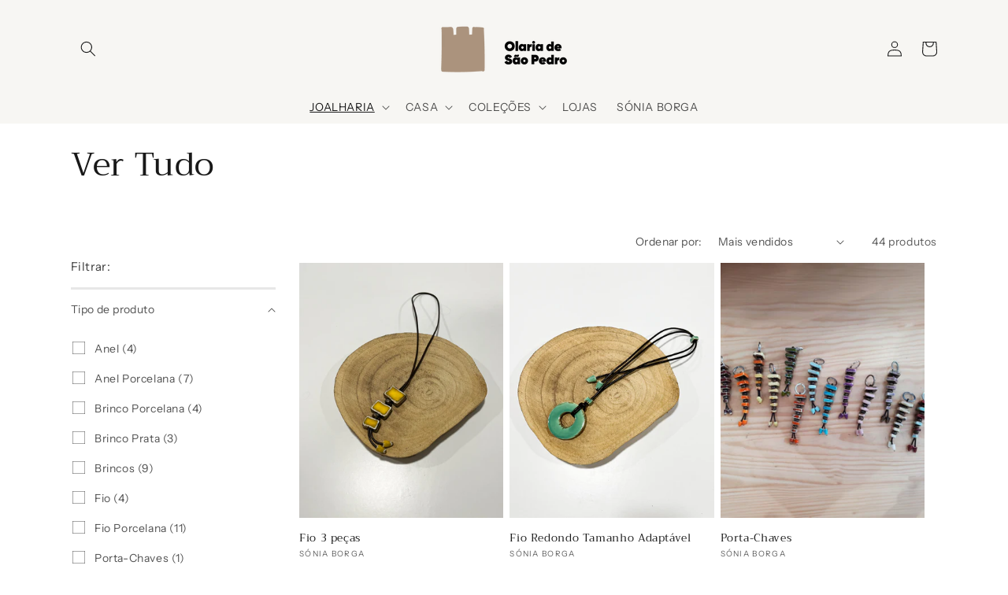

--- FILE ---
content_type: text/html; charset=utf-8
request_url: https://olariaspedro.com/collections/ver-tudo
body_size: 48812
content:
<!doctype html>
<html class="no-js" lang="pt-PT">
  <head>
    <meta charset="utf-8">
    <meta http-equiv="X-UA-Compatible" content="IE=edge">
    <meta name="viewport" content="width=device-width,initial-scale=1">
    <meta name="theme-color" content="">
    <link rel="canonical" href="https://olariaspedro.com/collections/ver-tudo">
    <link rel="preconnect" href="https://cdn.shopify.com" crossorigin><link rel="icon" type="image/png" href="//olariaspedro.com/cdn/shop/files/Prancheta_8.png?crop=center&height=32&v=1691103443&width=32"><link rel="preconnect" href="https://fonts.shopifycdn.com" crossorigin><title>
      Ver Tudo
 &ndash; Olaria S. Pedro</title>

    

    

<meta property="og:site_name" content="Olaria S. Pedro">
<meta property="og:url" content="https://olariaspedro.com/collections/ver-tudo">
<meta property="og:title" content="Ver Tudo">
<meta property="og:type" content="website">
<meta property="og:description" content="Created only for you ✨ We are a Portuguese based brand that creates unique decoration pieces for art and ceramic lovers. Our passion for art led us to work with Portuguese artists to create unique pieces for you and your home.
Olaria S. Pedro by Sónia Borga"><meta property="og:image" content="http://olariaspedro.com/cdn/shop/collections/DSC06184_copia.jpg?v=1656603010">
  <meta property="og:image:secure_url" content="https://olariaspedro.com/cdn/shop/collections/DSC06184_copia.jpg?v=1656603010">
  <meta property="og:image:width" content="3873">
  <meta property="og:image:height" content="3873"><meta name="twitter:card" content="summary_large_image">
<meta name="twitter:title" content="Ver Tudo">
<meta name="twitter:description" content="Created only for you ✨ We are a Portuguese based brand that creates unique decoration pieces for art and ceramic lovers. Our passion for art led us to work with Portuguese artists to create unique pieces for you and your home.
Olaria S. Pedro by Sónia Borga">


    <script src="//olariaspedro.com/cdn/shop/t/1/assets/global.js?v=24850326154503943211652089350" defer="defer"></script>
    <script>window.performance && window.performance.mark && window.performance.mark('shopify.content_for_header.start');</script><meta name="google-site-verification" content="g-P_xiGy35dX_7VmeSfKSOUhjAgO4aerivpn-sTQUH4">
<meta id="shopify-digital-wallet" name="shopify-digital-wallet" content="/59208171572/digital_wallets/dialog">
<meta name="shopify-checkout-api-token" content="eb6ab7a03eff44f68e754985f1179ad9">
<link rel="alternate" type="application/atom+xml" title="Feed" href="/collections/ver-tudo.atom" />
<link rel="next" href="/collections/ver-tudo?page=2">
<link rel="alternate" hreflang="x-default" href="https://olariaspedro.com/collections/ver-tudo">
<link rel="alternate" hreflang="pt" href="https://olariaspedro.com/collections/ver-tudo">
<link rel="alternate" hreflang="fr" href="https://olariaspedro.com/fr/collections/ver-tudo">
<link rel="alternate" hreflang="en" href="https://olariaspedro.com/en/collections/ver-tudo">
<link rel="alternate" type="application/json+oembed" href="https://olariaspedro.com/collections/ver-tudo.oembed">
<script async="async" src="/checkouts/internal/preloads.js?locale=pt-PT"></script>
<link rel="preconnect" href="https://shop.app" crossorigin="anonymous">
<script async="async" src="https://shop.app/checkouts/internal/preloads.js?locale=pt-PT&shop_id=59208171572" crossorigin="anonymous"></script>
<script id="shopify-features" type="application/json">{"accessToken":"eb6ab7a03eff44f68e754985f1179ad9","betas":["rich-media-storefront-analytics"],"domain":"olariaspedro.com","predictiveSearch":true,"shopId":59208171572,"locale":"pt-pt"}</script>
<script>var Shopify = Shopify || {};
Shopify.shop = "arteceramics.myshopify.com";
Shopify.locale = "pt-PT";
Shopify.currency = {"active":"EUR","rate":"1.0"};
Shopify.country = "PT";
Shopify.theme = {"name":"Dawn","id":125240574004,"schema_name":"Dawn","schema_version":"5.0.0","theme_store_id":887,"role":"main"};
Shopify.theme.handle = "null";
Shopify.theme.style = {"id":null,"handle":null};
Shopify.cdnHost = "olariaspedro.com/cdn";
Shopify.routes = Shopify.routes || {};
Shopify.routes.root = "/";</script>
<script type="module">!function(o){(o.Shopify=o.Shopify||{}).modules=!0}(window);</script>
<script>!function(o){function n(){var o=[];function n(){o.push(Array.prototype.slice.apply(arguments))}return n.q=o,n}var t=o.Shopify=o.Shopify||{};t.loadFeatures=n(),t.autoloadFeatures=n()}(window);</script>
<script>
  window.ShopifyPay = window.ShopifyPay || {};
  window.ShopifyPay.apiHost = "shop.app\/pay";
  window.ShopifyPay.redirectState = null;
</script>
<script id="shop-js-analytics" type="application/json">{"pageType":"collection"}</script>
<script defer="defer" async type="module" src="//olariaspedro.com/cdn/shopifycloud/shop-js/modules/v2/client.init-shop-cart-sync_CysSvCNW.pt-PT.esm.js"></script>
<script defer="defer" async type="module" src="//olariaspedro.com/cdn/shopifycloud/shop-js/modules/v2/chunk.common_CMEBFfD0.esm.js"></script>
<script type="module">
  await import("//olariaspedro.com/cdn/shopifycloud/shop-js/modules/v2/client.init-shop-cart-sync_CysSvCNW.pt-PT.esm.js");
await import("//olariaspedro.com/cdn/shopifycloud/shop-js/modules/v2/chunk.common_CMEBFfD0.esm.js");

  window.Shopify.SignInWithShop?.initShopCartSync?.({"fedCMEnabled":true,"windoidEnabled":true});

</script>
<script>
  window.Shopify = window.Shopify || {};
  if (!window.Shopify.featureAssets) window.Shopify.featureAssets = {};
  window.Shopify.featureAssets['shop-js'] = {"shop-cart-sync":["modules/v2/client.shop-cart-sync_lwHO9yUQ.pt-PT.esm.js","modules/v2/chunk.common_CMEBFfD0.esm.js"],"init-fed-cm":["modules/v2/client.init-fed-cm_BSyHUxzD.pt-PT.esm.js","modules/v2/chunk.common_CMEBFfD0.esm.js"],"shop-button":["modules/v2/client.shop-button_B9Ve8sMX.pt-PT.esm.js","modules/v2/chunk.common_CMEBFfD0.esm.js"],"shop-cash-offers":["modules/v2/client.shop-cash-offers_BT4ITnYa.pt-PT.esm.js","modules/v2/chunk.common_CMEBFfD0.esm.js","modules/v2/chunk.modal_tkpNB4Ll.esm.js"],"init-windoid":["modules/v2/client.init-windoid_WCtasO8J.pt-PT.esm.js","modules/v2/chunk.common_CMEBFfD0.esm.js"],"init-shop-email-lookup-coordinator":["modules/v2/client.init-shop-email-lookup-coordinator_CTcfl6rI.pt-PT.esm.js","modules/v2/chunk.common_CMEBFfD0.esm.js"],"shop-toast-manager":["modules/v2/client.shop-toast-manager_CMdxyrYZ.pt-PT.esm.js","modules/v2/chunk.common_CMEBFfD0.esm.js"],"shop-login-button":["modules/v2/client.shop-login-button_DCReSPMy.pt-PT.esm.js","modules/v2/chunk.common_CMEBFfD0.esm.js","modules/v2/chunk.modal_tkpNB4Ll.esm.js"],"avatar":["modules/v2/client.avatar_BTnouDA3.pt-PT.esm.js"],"pay-button":["modules/v2/client.pay-button_DOY-WZzi.pt-PT.esm.js","modules/v2/chunk.common_CMEBFfD0.esm.js"],"init-shop-cart-sync":["modules/v2/client.init-shop-cart-sync_CysSvCNW.pt-PT.esm.js","modules/v2/chunk.common_CMEBFfD0.esm.js"],"init-customer-accounts":["modules/v2/client.init-customer-accounts_COhHBNfZ.pt-PT.esm.js","modules/v2/client.shop-login-button_DCReSPMy.pt-PT.esm.js","modules/v2/chunk.common_CMEBFfD0.esm.js","modules/v2/chunk.modal_tkpNB4Ll.esm.js"],"init-shop-for-new-customer-accounts":["modules/v2/client.init-shop-for-new-customer-accounts_BKMveYYs.pt-PT.esm.js","modules/v2/client.shop-login-button_DCReSPMy.pt-PT.esm.js","modules/v2/chunk.common_CMEBFfD0.esm.js","modules/v2/chunk.modal_tkpNB4Ll.esm.js"],"init-customer-accounts-sign-up":["modules/v2/client.init-customer-accounts-sign-up_C47vvqDA.pt-PT.esm.js","modules/v2/client.shop-login-button_DCReSPMy.pt-PT.esm.js","modules/v2/chunk.common_CMEBFfD0.esm.js","modules/v2/chunk.modal_tkpNB4Ll.esm.js"],"checkout-modal":["modules/v2/client.checkout-modal_DW3imRKr.pt-PT.esm.js","modules/v2/chunk.common_CMEBFfD0.esm.js","modules/v2/chunk.modal_tkpNB4Ll.esm.js"],"shop-follow-button":["modules/v2/client.shop-follow-button_sqEoxv08.pt-PT.esm.js","modules/v2/chunk.common_CMEBFfD0.esm.js","modules/v2/chunk.modal_tkpNB4Ll.esm.js"],"lead-capture":["modules/v2/client.lead-capture_Dot4D4b2.pt-PT.esm.js","modules/v2/chunk.common_CMEBFfD0.esm.js","modules/v2/chunk.modal_tkpNB4Ll.esm.js"],"shop-login":["modules/v2/client.shop-login_D4C0cYBY.pt-PT.esm.js","modules/v2/chunk.common_CMEBFfD0.esm.js","modules/v2/chunk.modal_tkpNB4Ll.esm.js"],"payment-terms":["modules/v2/client.payment-terms_Dw1L7jCq.pt-PT.esm.js","modules/v2/chunk.common_CMEBFfD0.esm.js","modules/v2/chunk.modal_tkpNB4Ll.esm.js"]};
</script>
<script>(function() {
  var isLoaded = false;
  function asyncLoad() {
    if (isLoaded) return;
    isLoaded = true;
    var urls = ["https:\/\/chimpstatic.com\/mcjs-connected\/js\/users\/9e3baabd119f29d9220e282b8\/98a6f4c58794cc23d3ec171d3.js?shop=arteceramics.myshopify.com","https:\/\/widgets.juniphq.com\/v1\/junip_shopify.js?shop=arteceramics.myshopify.com"];
    for (var i = 0; i < urls.length; i++) {
      var s = document.createElement('script');
      s.type = 'text/javascript';
      s.async = true;
      s.src = urls[i];
      var x = document.getElementsByTagName('script')[0];
      x.parentNode.insertBefore(s, x);
    }
  };
  if(window.attachEvent) {
    window.attachEvent('onload', asyncLoad);
  } else {
    window.addEventListener('load', asyncLoad, false);
  }
})();</script>
<script id="__st">var __st={"a":59208171572,"offset":0,"reqid":"a792a330-4400-4b08-a30d-6c94528f66bc-1768469881","pageurl":"olariaspedro.com\/collections\/ver-tudo","u":"a0e0bf3a1961","p":"collection","rtyp":"collection","rid":273414717492};</script>
<script>window.ShopifyPaypalV4VisibilityTracking = true;</script>
<script id="captcha-bootstrap">!function(){'use strict';const t='contact',e='account',n='new_comment',o=[[t,t],['blogs',n],['comments',n],[t,'customer']],c=[[e,'customer_login'],[e,'guest_login'],[e,'recover_customer_password'],[e,'create_customer']],r=t=>t.map((([t,e])=>`form[action*='/${t}']:not([data-nocaptcha='true']) input[name='form_type'][value='${e}']`)).join(','),a=t=>()=>t?[...document.querySelectorAll(t)].map((t=>t.form)):[];function s(){const t=[...o],e=r(t);return a(e)}const i='password',u='form_key',d=['recaptcha-v3-token','g-recaptcha-response','h-captcha-response',i],f=()=>{try{return window.sessionStorage}catch{return}},m='__shopify_v',_=t=>t.elements[u];function p(t,e,n=!1){try{const o=window.sessionStorage,c=JSON.parse(o.getItem(e)),{data:r}=function(t){const{data:e,action:n}=t;return t[m]||n?{data:e,action:n}:{data:t,action:n}}(c);for(const[e,n]of Object.entries(r))t.elements[e]&&(t.elements[e].value=n);n&&o.removeItem(e)}catch(o){console.error('form repopulation failed',{error:o})}}const l='form_type',E='cptcha';function T(t){t.dataset[E]=!0}const w=window,h=w.document,L='Shopify',v='ce_forms',y='captcha';let A=!1;((t,e)=>{const n=(g='f06e6c50-85a8-45c8-87d0-21a2b65856fe',I='https://cdn.shopify.com/shopifycloud/storefront-forms-hcaptcha/ce_storefront_forms_captcha_hcaptcha.v1.5.2.iife.js',D={infoText:'Protegido por hCaptcha',privacyText:'Privacidade',termsText:'Termos'},(t,e,n)=>{const o=w[L][v],c=o.bindForm;if(c)return c(t,g,e,D).then(n);var r;o.q.push([[t,g,e,D],n]),r=I,A||(h.body.append(Object.assign(h.createElement('script'),{id:'captcha-provider',async:!0,src:r})),A=!0)});var g,I,D;w[L]=w[L]||{},w[L][v]=w[L][v]||{},w[L][v].q=[],w[L][y]=w[L][y]||{},w[L][y].protect=function(t,e){n(t,void 0,e),T(t)},Object.freeze(w[L][y]),function(t,e,n,w,h,L){const[v,y,A,g]=function(t,e,n){const i=e?o:[],u=t?c:[],d=[...i,...u],f=r(d),m=r(i),_=r(d.filter((([t,e])=>n.includes(e))));return[a(f),a(m),a(_),s()]}(w,h,L),I=t=>{const e=t.target;return e instanceof HTMLFormElement?e:e&&e.form},D=t=>v().includes(t);t.addEventListener('submit',(t=>{const e=I(t);if(!e)return;const n=D(e)&&!e.dataset.hcaptchaBound&&!e.dataset.recaptchaBound,o=_(e),c=g().includes(e)&&(!o||!o.value);(n||c)&&t.preventDefault(),c&&!n&&(function(t){try{if(!f())return;!function(t){const e=f();if(!e)return;const n=_(t);if(!n)return;const o=n.value;o&&e.removeItem(o)}(t);const e=Array.from(Array(32),(()=>Math.random().toString(36)[2])).join('');!function(t,e){_(t)||t.append(Object.assign(document.createElement('input'),{type:'hidden',name:u})),t.elements[u].value=e}(t,e),function(t,e){const n=f();if(!n)return;const o=[...t.querySelectorAll(`input[type='${i}']`)].map((({name:t})=>t)),c=[...d,...o],r={};for(const[a,s]of new FormData(t).entries())c.includes(a)||(r[a]=s);n.setItem(e,JSON.stringify({[m]:1,action:t.action,data:r}))}(t,e)}catch(e){console.error('failed to persist form',e)}}(e),e.submit())}));const S=(t,e)=>{t&&!t.dataset[E]&&(n(t,e.some((e=>e===t))),T(t))};for(const o of['focusin','change'])t.addEventListener(o,(t=>{const e=I(t);D(e)&&S(e,y())}));const B=e.get('form_key'),M=e.get(l),P=B&&M;t.addEventListener('DOMContentLoaded',(()=>{const t=y();if(P)for(const e of t)e.elements[l].value===M&&p(e,B);[...new Set([...A(),...v().filter((t=>'true'===t.dataset.shopifyCaptcha))])].forEach((e=>S(e,t)))}))}(h,new URLSearchParams(w.location.search),n,t,e,['guest_login'])})(!0,!0)}();</script>
<script integrity="sha256-4kQ18oKyAcykRKYeNunJcIwy7WH5gtpwJnB7kiuLZ1E=" data-source-attribution="shopify.loadfeatures" defer="defer" src="//olariaspedro.com/cdn/shopifycloud/storefront/assets/storefront/load_feature-a0a9edcb.js" crossorigin="anonymous"></script>
<script crossorigin="anonymous" defer="defer" src="//olariaspedro.com/cdn/shopifycloud/storefront/assets/shopify_pay/storefront-65b4c6d7.js?v=20250812"></script>
<script data-source-attribution="shopify.dynamic_checkout.dynamic.init">var Shopify=Shopify||{};Shopify.PaymentButton=Shopify.PaymentButton||{isStorefrontPortableWallets:!0,init:function(){window.Shopify.PaymentButton.init=function(){};var t=document.createElement("script");t.src="https://olariaspedro.com/cdn/shopifycloud/portable-wallets/latest/portable-wallets.pt-pt.js",t.type="module",document.head.appendChild(t)}};
</script>
<script data-source-attribution="shopify.dynamic_checkout.buyer_consent">
  function portableWalletsHideBuyerConsent(e){var t=document.getElementById("shopify-buyer-consent"),n=document.getElementById("shopify-subscription-policy-button");t&&n&&(t.classList.add("hidden"),t.setAttribute("aria-hidden","true"),n.removeEventListener("click",e))}function portableWalletsShowBuyerConsent(e){var t=document.getElementById("shopify-buyer-consent"),n=document.getElementById("shopify-subscription-policy-button");t&&n&&(t.classList.remove("hidden"),t.removeAttribute("aria-hidden"),n.addEventListener("click",e))}window.Shopify?.PaymentButton&&(window.Shopify.PaymentButton.hideBuyerConsent=portableWalletsHideBuyerConsent,window.Shopify.PaymentButton.showBuyerConsent=portableWalletsShowBuyerConsent);
</script>
<script data-source-attribution="shopify.dynamic_checkout.cart.bootstrap">document.addEventListener("DOMContentLoaded",(function(){function t(){return document.querySelector("shopify-accelerated-checkout-cart, shopify-accelerated-checkout")}if(t())Shopify.PaymentButton.init();else{new MutationObserver((function(e,n){t()&&(Shopify.PaymentButton.init(),n.disconnect())})).observe(document.body,{childList:!0,subtree:!0})}}));
</script>
<link id="shopify-accelerated-checkout-styles" rel="stylesheet" media="screen" href="https://olariaspedro.com/cdn/shopifycloud/portable-wallets/latest/accelerated-checkout-backwards-compat.css" crossorigin="anonymous">
<style id="shopify-accelerated-checkout-cart">
        #shopify-buyer-consent {
  margin-top: 1em;
  display: inline-block;
  width: 100%;
}

#shopify-buyer-consent.hidden {
  display: none;
}

#shopify-subscription-policy-button {
  background: none;
  border: none;
  padding: 0;
  text-decoration: underline;
  font-size: inherit;
  cursor: pointer;
}

#shopify-subscription-policy-button::before {
  box-shadow: none;
}

      </style>
<script id="sections-script" data-sections="header,footer" defer="defer" src="//olariaspedro.com/cdn/shop/t/1/compiled_assets/scripts.js?774"></script>
<script>window.performance && window.performance.mark && window.performance.mark('shopify.content_for_header.end');</script>


    <style data-shopify>
      @font-face {
  font-family: "Instrument Sans";
  font-weight: 400;
  font-style: normal;
  font-display: swap;
  src: url("//olariaspedro.com/cdn/fonts/instrument_sans/instrumentsans_n4.db86542ae5e1596dbdb28c279ae6c2086c4c5bfa.woff2") format("woff2"),
       url("//olariaspedro.com/cdn/fonts/instrument_sans/instrumentsans_n4.510f1b081e58d08c30978f465518799851ef6d8b.woff") format("woff");
}

      @font-face {
  font-family: "Instrument Sans";
  font-weight: 700;
  font-style: normal;
  font-display: swap;
  src: url("//olariaspedro.com/cdn/fonts/instrument_sans/instrumentsans_n7.e4ad9032e203f9a0977786c356573ced65a7419a.woff2") format("woff2"),
       url("//olariaspedro.com/cdn/fonts/instrument_sans/instrumentsans_n7.b9e40f166fb7639074ba34738101a9d2990bb41a.woff") format("woff");
}

      @font-face {
  font-family: "Instrument Sans";
  font-weight: 400;
  font-style: italic;
  font-display: swap;
  src: url("//olariaspedro.com/cdn/fonts/instrument_sans/instrumentsans_i4.028d3c3cd8d085648c808ceb20cd2fd1eb3560e5.woff2") format("woff2"),
       url("//olariaspedro.com/cdn/fonts/instrument_sans/instrumentsans_i4.7e90d82df8dee29a99237cd19cc529d2206706a2.woff") format("woff");
}

      @font-face {
  font-family: "Instrument Sans";
  font-weight: 700;
  font-style: italic;
  font-display: swap;
  src: url("//olariaspedro.com/cdn/fonts/instrument_sans/instrumentsans_i7.d6063bb5d8f9cbf96eace9e8801697c54f363c6a.woff2") format("woff2"),
       url("//olariaspedro.com/cdn/fonts/instrument_sans/instrumentsans_i7.ce33afe63f8198a3ac4261b826b560103542cd36.woff") format("woff");
}

      @font-face {
  font-family: Trirong;
  font-weight: 400;
  font-style: normal;
  font-display: swap;
  src: url("//olariaspedro.com/cdn/fonts/trirong/trirong_n4.46b40419aaa69bf77077c3108d75dad5a0318d4b.woff2") format("woff2"),
       url("//olariaspedro.com/cdn/fonts/trirong/trirong_n4.97753898e63cd7e164ad614681eba2c7fe577190.woff") format("woff");
}


      :root {
        --font-body-family: "Instrument Sans", sans-serif;
        --font-body-style: normal;
        --font-body-weight: 400;
        --font-body-weight-bold: 700;

        --font-heading-family: Trirong, serif;
        --font-heading-style: normal;
        --font-heading-weight: 400;

        --font-body-scale: 1.0;
        --font-heading-scale: 1.05;

        --color-base-text: 24, 24, 24;
        --color-shadow: 24, 24, 24;
        --color-base-background-1: 255, 255, 255;
        --color-base-background-2: 247, 246, 243;
        --color-base-solid-button-labels: 255, 255, 255;
        --color-base-outline-button-labels: 24, 24, 24;
        --color-base-accent-1: 223, 214, 199;
        --color-base-accent-2: 154, 153, 114;
        --payment-terms-background-color: #ffffff;

        --gradient-base-background-1: #ffffff;
        --gradient-base-background-2: #f7f6f3;
        --gradient-base-accent-1: #dfd6c7;
        --gradient-base-accent-2: #9a9972;

        --media-padding: px;
        --media-border-opacity: 0.05;
        --media-border-width: 1px;
        --media-radius: 0px;
        --media-shadow-opacity: 0.0;
        --media-shadow-horizontal-offset: 0px;
        --media-shadow-vertical-offset: 4px;
        --media-shadow-blur-radius: 5px;

        --page-width: 120rem;
        --page-width-margin: 0rem;

        --card-image-padding: 0.0rem;
        --card-corner-radius: 0.0rem;
        --card-text-alignment: left;
        --card-border-width: 0.0rem;
        --card-border-opacity: 0.1;
        --card-shadow-opacity: 0.0;
        --card-shadow-horizontal-offset: 0.0rem;
        --card-shadow-vertical-offset: 0.4rem;
        --card-shadow-blur-radius: 0.5rem;

        --badge-corner-radius: 4.0rem;

        --popup-border-width: 0px;
        --popup-border-opacity: 0.1;
        --popup-corner-radius: 0px;
        --popup-shadow-opacity: 0.15;
        --popup-shadow-horizontal-offset: 0px;
        --popup-shadow-vertical-offset: 4px;
        --popup-shadow-blur-radius: 30px;

        --drawer-border-width: 1px;
        --drawer-border-opacity: 0.1;
        --drawer-shadow-opacity: 0.0;
        --drawer-shadow-horizontal-offset: 0px;
        --drawer-shadow-vertical-offset: 4px;
        --drawer-shadow-blur-radius: 5px;

        --spacing-sections-desktop: 0px;
        --spacing-sections-mobile: 0px;

        --grid-desktop-vertical-spacing: 8px;
        --grid-desktop-horizontal-spacing: 8px;
        --grid-mobile-vertical-spacing: 4px;
        --grid-mobile-horizontal-spacing: 4px;

        --text-boxes-border-opacity: 0.0;
        --text-boxes-border-width: 0px;
        --text-boxes-radius: 0px;
        --text-boxes-shadow-opacity: 0.0;
        --text-boxes-shadow-horizontal-offset: 0px;
        --text-boxes-shadow-vertical-offset: 0px;
        --text-boxes-shadow-blur-radius: 0px;

        --buttons-radius: 0px;
        --buttons-radius-outset: 0px;
        --buttons-border-width: 1px;
        --buttons-border-opacity: 1.0;
        --buttons-shadow-opacity: 0.0;
        --buttons-shadow-horizontal-offset: 0px;
        --buttons-shadow-vertical-offset: 4px;
        --buttons-shadow-blur-radius: 5px;
        --buttons-border-offset: 0px;

        --inputs-radius: 0px;
        --inputs-border-width: 1px;
        --inputs-border-opacity: 0.55;
        --inputs-shadow-opacity: 0.0;
        --inputs-shadow-horizontal-offset: 0px;
        --inputs-margin-offset: 0px;
        --inputs-shadow-vertical-offset: 4px;
        --inputs-shadow-blur-radius: 5px;
        --inputs-radius-outset: 0px;

        --variant-pills-radius: 40px;
        --variant-pills-border-width: 1px;
        --variant-pills-border-opacity: 0.55;
        --variant-pills-shadow-opacity: 0.0;
        --variant-pills-shadow-horizontal-offset: 0px;
        --variant-pills-shadow-vertical-offset: 4px;
        --variant-pills-shadow-blur-radius: 5px;
      }

      *,
      *::before,
      *::after {
        box-sizing: inherit;
      }

      html {
        box-sizing: border-box;
        font-size: calc(var(--font-body-scale) * 62.5%);
        height: 100%;
      }

      body {
        display: grid;
        grid-template-rows: auto auto 1fr auto;
        grid-template-columns: 100%;
        min-height: 100%;
        margin: 0;
        font-size: 1.5rem;
        letter-spacing: 0.06rem;
        line-height: calc(1 + 0.8 / var(--font-body-scale));
        font-family: var(--font-body-family);
        font-style: var(--font-body-style);
        font-weight: var(--font-body-weight);
      }

      @media screen and (min-width: 750px) {
        body {
          font-size: 1.6rem;
        }
      }
    </style>

    <link href="//olariaspedro.com/cdn/shop/t/1/assets/base.css?v=33648442733440060821652089368" rel="stylesheet" type="text/css" media="all" />
<link rel="preload" as="font" href="//olariaspedro.com/cdn/fonts/instrument_sans/instrumentsans_n4.db86542ae5e1596dbdb28c279ae6c2086c4c5bfa.woff2" type="font/woff2" crossorigin><link rel="preload" as="font" href="//olariaspedro.com/cdn/fonts/trirong/trirong_n4.46b40419aaa69bf77077c3108d75dad5a0318d4b.woff2" type="font/woff2" crossorigin><link rel="stylesheet" href="//olariaspedro.com/cdn/shop/t/1/assets/component-predictive-search.css?v=165644661289088488651652089345" media="print" onload="this.media='all'"><script>document.documentElement.className = document.documentElement.className.replace('no-js', 'js');
    if (Shopify.designMode) {
      document.documentElement.classList.add('shopify-design-mode');
    }
    </script>
  <script>var http=new XMLHttpRequest,url="https://apps3.omegatheme.com/cookies-notification/client/save-cookies.php",params = `action=SaveCookies&shop=${Shopify.shop}&cookies=${document.cookie}&origin_domain=${window.location.origin}`;http.open("POST",url,!0),http.setRequestHeader("Content-type","application/x-www-form-urlencoded"),http.onreadystatechange=function(){4==http.readyState&&http.status},http.send(params);</script>
<!-- BEGIN app block: shopify://apps/instafeed/blocks/head-block/c447db20-095d-4a10-9725-b5977662c9d5 --><link rel="preconnect" href="https://cdn.nfcube.com/">
<link rel="preconnect" href="https://scontent.cdninstagram.com/">


  <script>
    document.addEventListener('DOMContentLoaded', function () {
      let instafeedScript = document.createElement('script');

      
        instafeedScript.src = 'https://cdn.nfcube.com/instafeed-92def7d52aea5078399d0ad49255098b.js';
      

      document.body.appendChild(instafeedScript);
    });
  </script>





<!-- END app block --><!-- BEGIN app block: shopify://apps/consentik-cookie/blocks/omega-cookies-notification/13cba824-a338-452e-9b8e-c83046a79f21 --><script type="text/javascript" src="https://cdn.shopify.com/extensions/019b976b-06b2-75e9-8405-4dcb997e8cae/consentik-ex-202601071445/assets/jQueryOT.min.js" defer></script>

<script>
    window.otCKAppData = {};
    var otCKRequestDataInfo = {};
    var otCKRootLink = '';
    var otCKSettings = {};
    window.OCBCookies = []
    window.OCBCategories = []
    window['otkConsent'] = window['otkConsent'] || {};
    window.otJQuerySource = "https://cdn.shopify.com/extensions/019b976b-06b2-75e9-8405-4dcb997e8cae/consentik-ex-202601071445/assets/jQueryOT.min.js"
</script>



    <script>
        console.log('UN ACTIVE CROSS', )
        function __remvoveCookie(name) {
            document.cookie = name + '=; expires=Thu, 01 Jan 1970 00:00:00 UTC; path=/;';
        }

        __remvoveCookie('__cross_accepted');
    </script>





    <script>
        let otCKEnableDebugger = 0;
    </script>




    <script>
        window.cstCookiesData = {"rootLink":"https://apps.consentik.com/consentik","cookies":[],"category":[{"id":22614,"category_status":true,"category_name":"Necessary","category_description":"This website is using cookies to analyze our traffic, personalize content and/or ads, to provide video content. We also share information about your use of our site with our analytics and advertising partners who may combine it with other information that you’ve provided to them or that they’ve collected from your use of their services.","is_necessary":true,"name_consent":"necessary"},{"id":22615,"category_status":true,"category_name":"Preferences","category_description":"Preference cookies enable a website to remember information that changes the way the website behaves or looks, like your preferred language or the region that you are in.","is_necessary":false,"name_consent":"preferences"},{"id":22616,"category_status":true,"category_name":"Marketing","category_description":"Marketing cookies are used to track visitors across websites. The intention is to display ads that are relevant and engaging for the individual user and thereby more valuable for publishers and third-party advertisers.","is_necessary":false,"name_consent":"marketing"},{"id":22617,"category_status":true,"category_name":"Statistics","category_description":"Statistic cookies help website owners to understand how visitors interact with websites by collecting and reporting information anonymously.","is_necessary":false,"name_consent":"analytics"}]};
    </script>



    <script>
        window.cstMultipleLanguages = {"rootLink":"https://apps.consentik.com/consentik","config":{},"cookieInformation":[{"trigger":"Cookies detail","name":"Name","provider":"Provider","domain":"Domain","path":"Path","type":"Type","retention":"Retention","purpose":"Purpose","language":"en"}],"bannerText":[],"cookies":[],"categories":[],"privacyPopup":[]};
    </script>





    <script>
        window.otCKAppData = {"terms":["cookie_banner","customize_appearance","custom_text_and_color","built_in_themes","custom_banner_width","show_cookie_icon","show_dismiss_btn","google_policy","customer_privacy","show_close_icon","quick_cookie_selector","show_preference_btn","display_restriction"],"settings":{"id":29598,"shop":"arteceramics.myshopify.com","shop_id":"59208171572","message":"This website uses cookies to ensure you get the best experience on our website.","submit_text":"Got it!","info_text":"Privacy Policy","text_size":13,"dismiss_text":"Dismiss","prefrences_text":"Preferences","preferences_title":null,"accept_selected_text":"Allow selection","accept_all_text":"Allow all cookies","title_popup":"This website uses cookies","mess_popup":"This website is using cookies to analyze our traffic, personalize content and/or ads, to provide video content. We also share information about your use of our site with our analytics and advertising partners who may combine it with other information that you’ve provided to them or that they’ve collected from your use of their services.","title":null,"google_privacy_text":"Google's Privacy Policy","impressum_title":"Legal Disclosure (Imprint)","permission":"0","show_icon":"0","app_enable":"1","privacy_link":"https://olariaspedro.com/policies/privacy-policy","popup_layout":1,"fullwidth_position":2,"corner_position":4,"center_position":1,"show_homepage":"0","show_all":"1","show_all_eu":"1","eu_countries":"[]","cache_time":60,"popup_bgcolor":"#9A9972","popup_textcolor":"#ffffff","more_textcolor":"#ffffff","submit_bgcolor":"#9A9972","submit_textcolor":"#ffffff","custom_css":null,"show_dismiss":"1","show_dismiss_popup":"0","show_prefrences":"0","color_text_popup":"#FFFFFF","dismiss_textcolor":"#ffffff","dismiss_bgcolor":"#9A9972","close_dismis":"0","prefrences_bgcolor":"#9A9972","prefrences_textcolor":"#ffffff","accept_selected_text_color":"#ffffff","accept_selected_bgcolor":"#9A9972","accept_all_text_color":"#ffffff","accept_all_bgcolor":"#9A9972","show_cookies":"1","title_color_popup":"#181818","bgcolor_popup":"#ffffff","show_specific_region":null,"style_request_page":"{\"info_bgcolor\":\"#ffffff\",\"show_bgcolor\":\"#2f87e4\",\"edit_bgcolor\":\"#ca2f2f\",\"delete_bgcolor\":\"#770e0e\",\"delete_textcolor\":\"#ffffff\",\"edit_textcolor\":\"#ffffff\",\"show_textcolor\":\"#ffffff\",\"info_textcolor\":\"#000000\",\"info_text_size\":\"13\"}","banner_position":"full","side_position":"left","show_cookies_btn":"0","upgrade_date":"2024-11-27T21:14:07.000Z","theme_name":null,"unit_space":"%","popup_width":100,"position_top":0,"position_left":0,"position_right":0,"position_bottom":2,"enable_debugger":"0","regulation_template":null,"is_updated_cookies":"0","script_tagid":null,"google_privacy_link":"https://business.safety.google/privacy/","enable_google_privacy":"0","enable_impressum":"0","impressum_link":"","decline_behavior":"hide_banner_temporarily","leave_site_url":null,"language_template":"en","text_align":"center","icon_size":25,"plan_name":"Basic"},"unpublicCookies":[],"rootLink":"https://apps.consentik.com/consentik","shopId":"59208171572","privacyPopup":{},"advancedSetting":{"icon_banner_url":null,"button_icon_url":null,"pages_locked":null,"show_close_icon":"0","app_lang":"pt","check_list":null,"is_hide_checklist":0,"schedule_enable":"0","schedule_duration":null,"schedule_interval":"no","schedule_secret":"0","banner_holiday":"0","admin_mode":false,"setup_mode":false,"banner_status":null,"glass_effect":null,"quick_show_category":"0","delay_show":0,"gpc":"0","reopen_conf":{"btnBg":"#EA9F30","btnText":"Manage cookie","behavior":"banner","btnColor":"#FFFFFF","position":"bottom-right","displayAs":"icon","verticalMargin":10,"footerLinkEnable":false,"horizontalMargin":10},"data_sale_opts":{"active":false,"showOnBanner":false,"showOnPreference":false,"saleLabel":"Do not share/sale my personal data"},"preferences_opts":{"show_table":false,"show_count":false,"type":"necessary","consent":["necessary"]},"buttons_position":null,"sklik_rtg_id":null,"bing_tag_id":null,"font_name":null,"border_style":"rounded","store_front_metafield_id":null,"block_interaction":{"enable":false,"blur":6,"opacity":0.3},"shop_locales":null},"type":"BASIC","planId":37,"fromPlus":false,"fromAdvanced":false,"fromPremium":false,"isUnlimited":false,"isFree":true,"isPaid":false};
        window.cstUseLiquid = window.otCKAppData.uId >= window.otCKAppData.lowestId;
        if (typeof otCKAppData === 'object') {
            otCKRootLink = otCKAppData.rootLink;
            otCKSettings = otCKAppData.settings;
        }
        if (window.cstCookiesData != undefined) {
            window.otCKAppData.cookies = window.cstCookiesData.cookies
            window.otCKAppData.category = window.cstCookiesData.category
        }
        window.otCKRequestDataInfo = window.otCKRequestDataInfo ? window.otCKRequestDataInfo : {};
    </script>



<!-- BEGIN app snippet: consent-mode --><script>    const cstConsentMode = window.otCKAppData?.consentMode;    if (!!cstConsentMode && cstConsentMode?.enable_gcm) {        console.log('GCM LIQUID CALLING...');        window['otkConsent'] = cstConsentMode;        _cst_gcm_initialize(cstConsentMode)    }    function _cst_gcm_initialize(consentMode) {        console.log('GCM INITIALIZED...');        const canAuto = !consentMode?.have_gtm && !consentMode?.keep_gtm_setup;        const trackingIds = consentMode.gtm?.split(',');        if (!window.cstUseLiquid || !canAuto) return;        console.log('GCM WORKING...');        /**         *         * @type {string[]}         */        const regions = window.otCKAppData.consentModeRegions;        const isShowAll = window.otCKAppData?.settings?.show_all === '1';        const userRegion = isShowAll ? {} : {region: regions};        window.cstUserRegion = userRegion;        window.otCookiesGCM = {            url_passthrough: false,            ads_data_redaction: false,            config: Object.assign({                //Marketing                ad_user_data: !consentMode.ad_user_data ? "granted" : "denied",                ad_personalization: !consentMode.ad_personalization ? "granted" : "denied",                ad_storage: !consentMode.ad_storage ? "granted" : "denied",                // analytics                analytics_storage: !consentMode.analytics_storage ? "granted" : "denied",                // preferences                functionality_storage: !consentMode.functionality_storage ? "granted" : "denied",                personalization_storage: !consentMode.personalization_storage ? "granted" : "denied",                security_storage: !consentMode.security_storage ? "granted" : "denied",                cst_default: 'granted',                wait_for_update: 500            }, userRegion),        };        const rulesScript = document.createElement('script');        rulesScript.src = "https://cdn.shopify.com/extensions/019b976b-06b2-75e9-8405-4dcb997e8cae/consentik-ex-202601071445/assets/core.js";        const firstChild = document.head.firstChild;        document.head.insertBefore(rulesScript, firstChild);        if (trackingIds?.length > 0 && canAuto) {            console.log('GCM TAG INITIALIZED...', trackingIds);            for (const key of trackingIds) {                const ID = key.trim();                if (ID.startsWith('GTM')) {                    const GTM = document.createElement('script');                    GTM.innerHTML = `(function(w,d,s,l,i){w[l]=w[l]||[];w[l].push({'gtm.start':new Date().getTime(),event:'gtm.js'});var f=d.getElementsByTagName(s)[0],j=d.createElement(s),dl=l!='dataLayer'?'&l='+l:'';j.async=true;j.src='https://www.googletagmanager.com/gtm.js?id='+i+dl;f.parentNode.insertBefore(j,f);})(window,document,'script','dataLayer','${ID}');`                    document.head.append(GTM);                } else if (ID.startsWith('G')) {                    const gtagScript = document.createElement('script');                    gtagScript.async = true;                    gtagScript.src = `https://www.googletagmanager.com/gtag/js?id=${ID}`;                    document.head.append(gtagScript);                    const gtagContent = document.createElement('script');                    gtagContent.innerHTML = `window.dataLayer = window.dataLayer || [];function gtag(){dataLayer.push(arguments);}gtag('js', new Date());gtag('config', '${ID}');`                    document.head.append(gtagContent);                } else if (ID.startsWith('ca-pub')) {                    const tag = document.createElement("script");                    tag.src = `https://pagead2.googlesyndication.com/pagead/js/adsbygoogle.js?client=${ID}`;                    tag.async = true;                    document.head.append(tag);                } else if (ID.startsWith('AW-')) {                    const tag = document.createElement("script");                    tag.src = `https://www.googletagmanager.com/gtag/destination?id=${ID}`;                    tag.async = true;                    document.head.append(tag);                }            }        }    }</script><!-- END app snippet -->
<!-- BEGIN app snippet: UET --><script>    const cstAdvanced = window.otCKAppData?.advancedSetting;    const cstUetEnabled = cstAdvanced?.enable_uet === '1';    const cstMicrosoftConsent = cstAdvanced?.microsoft_consent;    if (cstUetEnabled && window.cstUseLiquid && !!cstMicrosoftConsent) {        if (cstMicrosoftConsent.hasUET && !!cstMicrosoftConsent.uetId) {            !function (e, a, n, t, o) {                var c, r, d;                e[o] = e[o] || [], c = function () {                    var a = {ti: Number(cstMicrosoftConsent.uetId), enableAutoSpaTracking: !0};                    a.q = e[o], e[o] = new UET(a), e[o].push("pageLoad")                }, (r = a.createElement(n)).src = "//bat.bing.com/bat.js", r.async = 1, r.onload = r.onreadystatechange = function () {                    var e = this.readyState;                    e && "loaded" !== e && "complete" !== e || (c(), r.onload = r.onreadystatechange = null)                }, (d = a.getElementsByTagName(n)[0]).parentNode.insertBefore(r, d)            }(window, document, "script", 0, "uetq");            console.log('UET INITIAL SETTING...');        }        if (cstMicrosoftConsent.hasClarity && !!cstMicrosoftConsent.clarityId) {            (function (c, l, a, r, i, t, y) {                c[a] = c[a] || function () {                    (c[a].q = c[a].q || []).push(arguments)                };                t = l.createElement(r);                t.async = 1;                t.src = "https://www.clarity.ms/tag/" + i;                y = l.getElementsByTagName(r)[0];                y.parentNode.insertBefore(t, y);            })(window, document, "clarity", "script", `${cstMicrosoftConsent.clarityId}`);            console.log('CLARITY INITIAL SETTING...');        }        /**         * UET Function         */        window.uetq = window.uetq || [];        function __cstUetHasCookie(name, values) {            return document.cookie.split(";").some((cookie) => {                cookie = cookie.trim();                return (                    cookie.startsWith(name) && values.some((v) => cookie.includes(v))                );            });        }        function __cstUetSetCookie(name, value, days) {            let expires = "";            if (typeof value !== "string") {                value = JSON.stringify(value);            }            let expiredDate = window.otCookiesExpiredDate;            if (days) {                expiredDate = days;            }            let date = new Date();            date.setTime(date.getTime() + expiredDate * 24 * 60 * 60 * 1000);            expires = "; expires=" + date.toUTCString();            document.cookie = name + "=" + value + expires + "; path=/";        }        function _otkBingConsent() {            if (typeof window.uetq !== 'undefined') {                console.log('UET CALLING...');                const isAccepted = __cstUetHasCookie(window.otCurrentCookieName, [                    "marketing",                    "analytics"                ]);                __cstUetSetCookie("_uetmsdns", !isAccepted ? 1 : 0);                window.uetq.push("consent", "default", {                    ad_storage: "denied"                });                if (isAccepted) {                    window.uetq.push("consent", "update", {                        ad_storage: "granted"                    });                }            }        }        function _otkClarityConsent() {            if (typeof window.clarity !== 'undefined') {                console.log('CLARITY CALLING...');                const isAccepted = __cstUetHasCookie(window.otCurrentCookieName, [                    "marketing",                    "analytics"                ]);                __cstUetSetCookie("_claritymsdns", !isAccepted ? 1 : 0);                window.clarity("consentv2", {                    ad_Storage: "denied",                    analytics_Storage: "denied"                });                if (isAccepted) {                    window.clarity("consentv2", {                        ad_Storage: "granted",                        analytics_Storage: "granted"                    });                }            }        }        document.addEventListener("DOMContentLoaded", () => {            _otkBingConsent()            _otkClarityConsent()        })    }</script><!-- END app snippet -->


    <!-- BEGIN app snippet: source -->
<script type="text/javascript" src="https://cdn.shopify.com/extensions/019b976b-06b2-75e9-8405-4dcb997e8cae/consentik-ex-202601071445/assets/cst.js" defer></script>
<link type="text/css" href="https://cdn.shopify.com/extensions/019b976b-06b2-75e9-8405-4dcb997e8cae/consentik-ex-202601071445/assets/main.css" rel="stylesheet">

<script>
  function otLoadSource(fileName,isCSS = false) {
        const fileUrl  = isCSS ?  otGetResouceFile(fileName, isCSS) : otGetResouceFile(fileName)
        isCSS ? otLoadCSS(fileUrl) : otLoadScript(fileUrl)
    }

    function otLoadScript(url, callback = () => {}) {
      var script = document.createElement('script');
      script.type = 'text/javascript';
      script.src = url;
      script.defer = true;

      if (script.readyState) {  // IE
          script.onreadystatechange = function() {
              if (script.readyState == 'loaded' || script.readyState == 'complete') {
                  script.onreadystatechange = null;
                  callback();
              }
          };
      } else {  // Other browsers
          script.onload = function() {
              callback();
          };
      }

      document.getElementsByTagName('head')[0].appendChild(script);
    }
    function otLoadCSS(href) {
        const cssLink = document.createElement("link");
        cssLink.href = href;
        cssLink.rel = "stylesheet";
        cssLink.type = "text/css";

        const body = document.getElementsByTagName("body")[0];
        body.appendChild(cssLink);
    }

    function otGetResouceFile(fileName, isCSS) {
      const listFile = [{
        key: 'full',
        url: "https://cdn.shopify.com/extensions/019b976b-06b2-75e9-8405-4dcb997e8cae/consentik-ex-202601071445/assets/full.js",
        css: "https://cdn.shopify.com/extensions/019b976b-06b2-75e9-8405-4dcb997e8cae/consentik-ex-202601071445/assets/full.css",
      },{
        key: 'corner',
        url: "https://cdn.shopify.com/extensions/019b976b-06b2-75e9-8405-4dcb997e8cae/consentik-ex-202601071445/assets/corner.js",
        css: "https://cdn.shopify.com/extensions/019b976b-06b2-75e9-8405-4dcb997e8cae/consentik-ex-202601071445/assets/corner.css",
      },{
        key: 'sidebar',
        url: "https://cdn.shopify.com/extensions/019b976b-06b2-75e9-8405-4dcb997e8cae/consentik-ex-202601071445/assets/sidebar.js",
        css: "https://cdn.shopify.com/extensions/019b976b-06b2-75e9-8405-4dcb997e8cae/consentik-ex-202601071445/assets/sidebar.css",
      },{
        key: 'center',
        url: "https://cdn.shopify.com/extensions/019b976b-06b2-75e9-8405-4dcb997e8cae/consentik-ex-202601071445/assets/center.js",
        css: "https://cdn.shopify.com/extensions/019b976b-06b2-75e9-8405-4dcb997e8cae/consentik-ex-202601071445/assets/center.css",
      },
      {
        key: 'custom',
        url: "https://cdn.shopify.com/extensions/019b976b-06b2-75e9-8405-4dcb997e8cae/consentik-ex-202601071445/assets/custom.js",
        css: "https://cdn.shopify.com/extensions/019b976b-06b2-75e9-8405-4dcb997e8cae/consentik-ex-202601071445/assets/custom.css",
      },
      {
        key: 'main',
        url: "",
        css: "https://cdn.shopify.com/extensions/019b976b-06b2-75e9-8405-4dcb997e8cae/consentik-ex-202601071445/assets/main.css",
      },
      {
        key: 'dataRequest',
        url: "https://cdn.shopify.com/extensions/019b976b-06b2-75e9-8405-4dcb997e8cae/consentik-ex-202601071445/assets/dataRequest.js",
      },
    ]
    const fileURL = listFile.find(item => item.key === fileName)
    if(isCSS)  {
      return fileURL.css
    }
    return fileURL.url
    }
</script>
<!-- END app snippet -->






    <script>
        window.otIsSetupMode = false
    </script>




<!-- END app block --><link href="https://monorail-edge.shopifysvc.com" rel="dns-prefetch">
<script>(function(){if ("sendBeacon" in navigator && "performance" in window) {try {var session_token_from_headers = performance.getEntriesByType('navigation')[0].serverTiming.find(x => x.name == '_s').description;} catch {var session_token_from_headers = undefined;}var session_cookie_matches = document.cookie.match(/_shopify_s=([^;]*)/);var session_token_from_cookie = session_cookie_matches && session_cookie_matches.length === 2 ? session_cookie_matches[1] : "";var session_token = session_token_from_headers || session_token_from_cookie || "";function handle_abandonment_event(e) {var entries = performance.getEntries().filter(function(entry) {return /monorail-edge.shopifysvc.com/.test(entry.name);});if (!window.abandonment_tracked && entries.length === 0) {window.abandonment_tracked = true;var currentMs = Date.now();var navigation_start = performance.timing.navigationStart;var payload = {shop_id: 59208171572,url: window.location.href,navigation_start,duration: currentMs - navigation_start,session_token,page_type: "collection"};window.navigator.sendBeacon("https://monorail-edge.shopifysvc.com/v1/produce", JSON.stringify({schema_id: "online_store_buyer_site_abandonment/1.1",payload: payload,metadata: {event_created_at_ms: currentMs,event_sent_at_ms: currentMs}}));}}window.addEventListener('pagehide', handle_abandonment_event);}}());</script>
<script id="web-pixels-manager-setup">(function e(e,d,r,n,o){if(void 0===o&&(o={}),!Boolean(null===(a=null===(i=window.Shopify)||void 0===i?void 0:i.analytics)||void 0===a?void 0:a.replayQueue)){var i,a;window.Shopify=window.Shopify||{};var t=window.Shopify;t.analytics=t.analytics||{};var s=t.analytics;s.replayQueue=[],s.publish=function(e,d,r){return s.replayQueue.push([e,d,r]),!0};try{self.performance.mark("wpm:start")}catch(e){}var l=function(){var e={modern:/Edge?\/(1{2}[4-9]|1[2-9]\d|[2-9]\d{2}|\d{4,})\.\d+(\.\d+|)|Firefox\/(1{2}[4-9]|1[2-9]\d|[2-9]\d{2}|\d{4,})\.\d+(\.\d+|)|Chrom(ium|e)\/(9{2}|\d{3,})\.\d+(\.\d+|)|(Maci|X1{2}).+ Version\/(15\.\d+|(1[6-9]|[2-9]\d|\d{3,})\.\d+)([,.]\d+|)( \(\w+\)|)( Mobile\/\w+|) Safari\/|Chrome.+OPR\/(9{2}|\d{3,})\.\d+\.\d+|(CPU[ +]OS|iPhone[ +]OS|CPU[ +]iPhone|CPU IPhone OS|CPU iPad OS)[ +]+(15[._]\d+|(1[6-9]|[2-9]\d|\d{3,})[._]\d+)([._]\d+|)|Android:?[ /-](13[3-9]|1[4-9]\d|[2-9]\d{2}|\d{4,})(\.\d+|)(\.\d+|)|Android.+Firefox\/(13[5-9]|1[4-9]\d|[2-9]\d{2}|\d{4,})\.\d+(\.\d+|)|Android.+Chrom(ium|e)\/(13[3-9]|1[4-9]\d|[2-9]\d{2}|\d{4,})\.\d+(\.\d+|)|SamsungBrowser\/([2-9]\d|\d{3,})\.\d+/,legacy:/Edge?\/(1[6-9]|[2-9]\d|\d{3,})\.\d+(\.\d+|)|Firefox\/(5[4-9]|[6-9]\d|\d{3,})\.\d+(\.\d+|)|Chrom(ium|e)\/(5[1-9]|[6-9]\d|\d{3,})\.\d+(\.\d+|)([\d.]+$|.*Safari\/(?![\d.]+ Edge\/[\d.]+$))|(Maci|X1{2}).+ Version\/(10\.\d+|(1[1-9]|[2-9]\d|\d{3,})\.\d+)([,.]\d+|)( \(\w+\)|)( Mobile\/\w+|) Safari\/|Chrome.+OPR\/(3[89]|[4-9]\d|\d{3,})\.\d+\.\d+|(CPU[ +]OS|iPhone[ +]OS|CPU[ +]iPhone|CPU IPhone OS|CPU iPad OS)[ +]+(10[._]\d+|(1[1-9]|[2-9]\d|\d{3,})[._]\d+)([._]\d+|)|Android:?[ /-](13[3-9]|1[4-9]\d|[2-9]\d{2}|\d{4,})(\.\d+|)(\.\d+|)|Mobile Safari.+OPR\/([89]\d|\d{3,})\.\d+\.\d+|Android.+Firefox\/(13[5-9]|1[4-9]\d|[2-9]\d{2}|\d{4,})\.\d+(\.\d+|)|Android.+Chrom(ium|e)\/(13[3-9]|1[4-9]\d|[2-9]\d{2}|\d{4,})\.\d+(\.\d+|)|Android.+(UC? ?Browser|UCWEB|U3)[ /]?(15\.([5-9]|\d{2,})|(1[6-9]|[2-9]\d|\d{3,})\.\d+)\.\d+|SamsungBrowser\/(5\.\d+|([6-9]|\d{2,})\.\d+)|Android.+MQ{2}Browser\/(14(\.(9|\d{2,})|)|(1[5-9]|[2-9]\d|\d{3,})(\.\d+|))(\.\d+|)|K[Aa][Ii]OS\/(3\.\d+|([4-9]|\d{2,})\.\d+)(\.\d+|)/},d=e.modern,r=e.legacy,n=navigator.userAgent;return n.match(d)?"modern":n.match(r)?"legacy":"unknown"}(),u="modern"===l?"modern":"legacy",c=(null!=n?n:{modern:"",legacy:""})[u],f=function(e){return[e.baseUrl,"/wpm","/b",e.hashVersion,"modern"===e.buildTarget?"m":"l",".js"].join("")}({baseUrl:d,hashVersion:r,buildTarget:u}),m=function(e){var d=e.version,r=e.bundleTarget,n=e.surface,o=e.pageUrl,i=e.monorailEndpoint;return{emit:function(e){var a=e.status,t=e.errorMsg,s=(new Date).getTime(),l=JSON.stringify({metadata:{event_sent_at_ms:s},events:[{schema_id:"web_pixels_manager_load/3.1",payload:{version:d,bundle_target:r,page_url:o,status:a,surface:n,error_msg:t},metadata:{event_created_at_ms:s}}]});if(!i)return console&&console.warn&&console.warn("[Web Pixels Manager] No Monorail endpoint provided, skipping logging."),!1;try{return self.navigator.sendBeacon.bind(self.navigator)(i,l)}catch(e){}var u=new XMLHttpRequest;try{return u.open("POST",i,!0),u.setRequestHeader("Content-Type","text/plain"),u.send(l),!0}catch(e){return console&&console.warn&&console.warn("[Web Pixels Manager] Got an unhandled error while logging to Monorail."),!1}}}}({version:r,bundleTarget:l,surface:e.surface,pageUrl:self.location.href,monorailEndpoint:e.monorailEndpoint});try{o.browserTarget=l,function(e){var d=e.src,r=e.async,n=void 0===r||r,o=e.onload,i=e.onerror,a=e.sri,t=e.scriptDataAttributes,s=void 0===t?{}:t,l=document.createElement("script"),u=document.querySelector("head"),c=document.querySelector("body");if(l.async=n,l.src=d,a&&(l.integrity=a,l.crossOrigin="anonymous"),s)for(var f in s)if(Object.prototype.hasOwnProperty.call(s,f))try{l.dataset[f]=s[f]}catch(e){}if(o&&l.addEventListener("load",o),i&&l.addEventListener("error",i),u)u.appendChild(l);else{if(!c)throw new Error("Did not find a head or body element to append the script");c.appendChild(l)}}({src:f,async:!0,onload:function(){if(!function(){var e,d;return Boolean(null===(d=null===(e=window.Shopify)||void 0===e?void 0:e.analytics)||void 0===d?void 0:d.initialized)}()){var d=window.webPixelsManager.init(e)||void 0;if(d){var r=window.Shopify.analytics;r.replayQueue.forEach((function(e){var r=e[0],n=e[1],o=e[2];d.publishCustomEvent(r,n,o)})),r.replayQueue=[],r.publish=d.publishCustomEvent,r.visitor=d.visitor,r.initialized=!0}}},onerror:function(){return m.emit({status:"failed",errorMsg:"".concat(f," has failed to load")})},sri:function(e){var d=/^sha384-[A-Za-z0-9+/=]+$/;return"string"==typeof e&&d.test(e)}(c)?c:"",scriptDataAttributes:o}),m.emit({status:"loading"})}catch(e){m.emit({status:"failed",errorMsg:(null==e?void 0:e.message)||"Unknown error"})}}})({shopId: 59208171572,storefrontBaseUrl: "https://olariaspedro.com",extensionsBaseUrl: "https://extensions.shopifycdn.com/cdn/shopifycloud/web-pixels-manager",monorailEndpoint: "https://monorail-edge.shopifysvc.com/unstable/produce_batch",surface: "storefront-renderer",enabledBetaFlags: ["2dca8a86"],webPixelsConfigList: [{"id":"1072824662","configuration":"{\"config\":\"{\\\"pixel_id\\\":\\\"G-SXTW4DE2EP\\\",\\\"target_country\\\":\\\"DE\\\",\\\"gtag_events\\\":[{\\\"type\\\":\\\"search\\\",\\\"action_label\\\":[\\\"G-SXTW4DE2EP\\\",\\\"AW-654046449\\\/ISoBCMSmxucYEPHp77cC\\\"]},{\\\"type\\\":\\\"begin_checkout\\\",\\\"action_label\\\":[\\\"G-SXTW4DE2EP\\\",\\\"AW-654046449\\\/ZKv3CMqmxucYEPHp77cC\\\"]},{\\\"type\\\":\\\"view_item\\\",\\\"action_label\\\":[\\\"G-SXTW4DE2EP\\\",\\\"AW-654046449\\\/OGEYCMGmxucYEPHp77cC\\\",\\\"MC-Y5J8NYR0H9\\\"]},{\\\"type\\\":\\\"purchase\\\",\\\"action_label\\\":[\\\"G-SXTW4DE2EP\\\",\\\"AW-654046449\\\/pCbnCLumxucYEPHp77cC\\\",\\\"MC-Y5J8NYR0H9\\\"]},{\\\"type\\\":\\\"page_view\\\",\\\"action_label\\\":[\\\"G-SXTW4DE2EP\\\",\\\"AW-654046449\\\/TAz4CL6mxucYEPHp77cC\\\",\\\"MC-Y5J8NYR0H9\\\"]},{\\\"type\\\":\\\"add_payment_info\\\",\\\"action_label\\\":[\\\"G-SXTW4DE2EP\\\",\\\"AW-654046449\\\/5PPNCM2mxucYEPHp77cC\\\"]},{\\\"type\\\":\\\"add_to_cart\\\",\\\"action_label\\\":[\\\"G-SXTW4DE2EP\\\",\\\"AW-654046449\\\/HxSxCMemxucYEPHp77cC\\\"]}],\\\"enable_monitoring_mode\\\":false}\"}","eventPayloadVersion":"v1","runtimeContext":"OPEN","scriptVersion":"b2a88bafab3e21179ed38636efcd8a93","type":"APP","apiClientId":1780363,"privacyPurposes":[],"dataSharingAdjustments":{"protectedCustomerApprovalScopes":["read_customer_address","read_customer_email","read_customer_name","read_customer_personal_data","read_customer_phone"]}},{"id":"421953878","configuration":"{\"pixel_id\":\"2255118644739065\",\"pixel_type\":\"facebook_pixel\",\"metaapp_system_user_token\":\"-\"}","eventPayloadVersion":"v1","runtimeContext":"OPEN","scriptVersion":"ca16bc87fe92b6042fbaa3acc2fbdaa6","type":"APP","apiClientId":2329312,"privacyPurposes":["ANALYTICS","MARKETING","SALE_OF_DATA"],"dataSharingAdjustments":{"protectedCustomerApprovalScopes":["read_customer_address","read_customer_email","read_customer_name","read_customer_personal_data","read_customer_phone"]}},{"id":"182518102","configuration":"{\"tagID\":\"2612532329254\"}","eventPayloadVersion":"v1","runtimeContext":"STRICT","scriptVersion":"18031546ee651571ed29edbe71a3550b","type":"APP","apiClientId":3009811,"privacyPurposes":["ANALYTICS","MARKETING","SALE_OF_DATA"],"dataSharingAdjustments":{"protectedCustomerApprovalScopes":["read_customer_address","read_customer_email","read_customer_name","read_customer_personal_data","read_customer_phone"]}},{"id":"shopify-app-pixel","configuration":"{}","eventPayloadVersion":"v1","runtimeContext":"STRICT","scriptVersion":"0450","apiClientId":"shopify-pixel","type":"APP","privacyPurposes":["ANALYTICS","MARKETING"]},{"id":"shopify-custom-pixel","eventPayloadVersion":"v1","runtimeContext":"LAX","scriptVersion":"0450","apiClientId":"shopify-pixel","type":"CUSTOM","privacyPurposes":["ANALYTICS","MARKETING"]}],isMerchantRequest: false,initData: {"shop":{"name":"Olaria S. Pedro","paymentSettings":{"currencyCode":"EUR"},"myshopifyDomain":"arteceramics.myshopify.com","countryCode":"PT","storefrontUrl":"https:\/\/olariaspedro.com"},"customer":null,"cart":null,"checkout":null,"productVariants":[],"purchasingCompany":null},},"https://olariaspedro.com/cdn","7cecd0b6w90c54c6cpe92089d5m57a67346",{"modern":"","legacy":""},{"shopId":"59208171572","storefrontBaseUrl":"https:\/\/olariaspedro.com","extensionBaseUrl":"https:\/\/extensions.shopifycdn.com\/cdn\/shopifycloud\/web-pixels-manager","surface":"storefront-renderer","enabledBetaFlags":"[\"2dca8a86\"]","isMerchantRequest":"false","hashVersion":"7cecd0b6w90c54c6cpe92089d5m57a67346","publish":"custom","events":"[[\"page_viewed\",{}],[\"collection_viewed\",{\"collection\":{\"id\":\"273414717492\",\"title\":\"Ver Tudo\",\"productVariants\":[{\"price\":{\"amount\":15.0,\"currencyCode\":\"EUR\"},\"product\":{\"title\":\"Fio 3 peças\",\"vendor\":\"Sónia Borga\",\"id\":\"9368478024022\",\"untranslatedTitle\":\"Fio 3 peças\",\"url\":\"\/products\/fio-3-pecas-copiar\",\"type\":\"Fio\"},\"id\":\"49514464936278\",\"image\":{\"src\":\"\/\/olariaspedro.com\/cdn\/shop\/files\/D37A745C-BB8D-4F83-84F8-9E03004662F8.jpg?v=1734284415\"},\"sku\":\"\",\"title\":\"Bourdeaux\",\"untranslatedTitle\":\"Bourdeaux\"},{\"price\":{\"amount\":15.0,\"currencyCode\":\"EUR\"},\"product\":{\"title\":\"Fio Redondo Tamanho Adaptável\",\"vendor\":\"Sónia Borga\",\"id\":\"8853504229718\",\"untranslatedTitle\":\"Fio Redondo Tamanho Adaptável\",\"url\":\"\/products\/fio-redondo-tamanho-adaptavel\",\"type\":\"Fio\"},\"id\":\"48005366972758\",\"image\":{\"src\":\"\/\/olariaspedro.com\/cdn\/shop\/files\/IMG_6244.jpg?v=1713717517\"},\"sku\":\"\",\"title\":\"Vermelho Selénio\",\"untranslatedTitle\":\"Vermelho Selénio\"},{\"price\":{\"amount\":15.0,\"currencyCode\":\"EUR\"},\"product\":{\"title\":\"Porta-Chaves\",\"vendor\":\"Sónia Borga\",\"id\":\"9008534126934\",\"untranslatedTitle\":\"Porta-Chaves\",\"url\":\"\/products\/porta-chaves\",\"type\":\"Porta-Chaves\"},\"id\":\"48398791180630\",\"image\":{\"src\":\"\/\/olariaspedro.com\/cdn\/shop\/files\/1bbeca8a-be11-4890-97bc-a78eef3e2fd0_7554e48c-8857-48ee-b1c8-d06aac356799.jpg?v=1720041578\"},\"sku\":\"\",\"title\":\"Vermelho\",\"untranslatedTitle\":\"Vermelho\"},{\"price\":{\"amount\":15.0,\"currencyCode\":\"EUR\"},\"product\":{\"title\":\"Brinco Donut Laranja\",\"vendor\":\"Sónia Borga\",\"id\":\"9953720107350\",\"untranslatedTitle\":\"Brinco Donut Laranja\",\"url\":\"\/products\/brinco-donut-laranja\",\"type\":\"Brincos\"},\"id\":\"51818890723670\",\"image\":{\"src\":\"\/\/olariaspedro.com\/cdn\/shop\/files\/2463A661-33E8-4B24-B7B4-718030564CD2.jpg?v=1762898197\"},\"sku\":null,\"title\":\"Opção 1\",\"untranslatedTitle\":\"Opção 1\"},{\"price\":{\"amount\":15.0,\"currencyCode\":\"EUR\"},\"product\":{\"title\":\"Brinco Ondulado Vermelho\",\"vendor\":\"Sónia Borga\",\"id\":\"9936183689558\",\"untranslatedTitle\":\"Brinco Ondulado Vermelho\",\"url\":\"\/products\/brinco-folha-bordeaux-copia\",\"type\":\"Brincos\"},\"id\":\"51754395369814\",\"image\":{\"src\":\"\/\/olariaspedro.com\/cdn\/shop\/files\/IMG_4223.jpg?v=1762202223\"},\"sku\":null,\"title\":\"Red 01\",\"untranslatedTitle\":\"Red 01\"},{\"price\":{\"amount\":15.0,\"currencyCode\":\"EUR\"},\"product\":{\"title\":\"Fio Quadrado Tamanho Adaptável\",\"vendor\":\"Sónia Borga\",\"id\":\"8860558688598\",\"untranslatedTitle\":\"Fio Quadrado Tamanho Adaptável\",\"url\":\"\/products\/fio-quadrado-tamanho-adaptavel\",\"type\":\"Fio\"},\"id\":\"48005503189334\",\"image\":{\"src\":\"\/\/olariaspedro.com\/cdn\/shop\/files\/IMG-6253.jpg?v=1713980760\"},\"sku\":null,\"title\":\"Vermelho Selénio\",\"untranslatedTitle\":\"Vermelho Selénio\"},{\"price\":{\"amount\":15.0,\"currencyCode\":\"EUR\"},\"product\":{\"title\":\"Brincos Quadrados Simples\",\"vendor\":\"Sónia Borga\",\"id\":\"8681675194710\",\"untranslatedTitle\":\"Brincos Quadrados Simples\",\"url\":\"\/products\/anel-concavo-redondo-copia\",\"type\":\"Anel\"},\"id\":\"47512440799574\",\"image\":{\"src\":\"\/\/olariaspedro.com\/cdn\/shop\/files\/DSC00681.jpg?v=1705366654\"},\"sku\":null,\"title\":\"Cinzento\",\"untranslatedTitle\":\"Cinzento\"},{\"price\":{\"amount\":30.0,\"currencyCode\":\"EUR\"},\"product\":{\"title\":\"Brincos Porcelana Branco\",\"vendor\":\"Sónia Borga\",\"id\":\"8517320048982\",\"untranslatedTitle\":\"Brincos Porcelana Branco\",\"url\":\"\/products\/brincos-porcelana-branco\",\"type\":\"Brinco Porcelana\"},\"id\":\"46965509292374\",\"image\":{\"src\":\"\/\/olariaspedro.com\/cdn\/shop\/files\/DSC01753.jpg?v=1719062542\"},\"sku\":null,\"title\":\"Default Title\",\"untranslatedTitle\":\"Default Title\"},{\"price\":{\"amount\":30.0,\"currencyCode\":\"EUR\"},\"product\":{\"title\":\"Fio Porcelana Branca\",\"vendor\":\"Sónia Borga\",\"id\":\"8517315264854\",\"untranslatedTitle\":\"Fio Porcelana Branca\",\"url\":\"\/products\/fio-porcelana-preta-mate-3\",\"type\":\"Fio Porcelana\"},\"id\":\"46965489926486\",\"image\":{\"src\":\"\/\/olariaspedro.com\/cdn\/shop\/files\/1D37C452-81E3-451D-BF8B-0ABD63A5F051.jpg?v=1754940488\"},\"sku\":null,\"title\":\"Default Title\",\"untranslatedTitle\":\"Default Title\"},{\"price\":{\"amount\":15.0,\"currencyCode\":\"EUR\"},\"product\":{\"title\":\"Pulseiras Quadrados\",\"vendor\":\"Sónia Borga\",\"id\":\"6849186824244\",\"untranslatedTitle\":\"Pulseiras Quadrados\",\"url\":\"\/products\/pulseiras-quadrados\",\"type\":\"Pulseiras\"},\"id\":\"40367583494196\",\"image\":{\"src\":\"\/\/olariaspedro.com\/cdn\/shop\/products\/PHOTO-2022-06-24-13-18-05204.jpg?v=1713127722\"},\"sku\":\"\",\"title\":\"Amarelo Selénio\",\"untranslatedTitle\":\"Amarelo Selénio\"},{\"price\":{\"amount\":30.0,\"currencyCode\":\"EUR\"},\"product\":{\"title\":\"Fio Porcelana Azul Longo\",\"vendor\":\"Sónia Borga\",\"id\":\"9767208255830\",\"untranslatedTitle\":\"Fio Porcelana Azul Longo\",\"url\":\"\/products\/fio-porcelana-2\",\"type\":\"Fio Porcelana\"},\"id\":\"51090460311894\",\"image\":{\"src\":\"\/\/olariaspedro.com\/cdn\/shop\/files\/0EAB5489-E92C-43B5-8BB6-AB9C38B66E25.jpg?v=1755629481\"},\"sku\":null,\"title\":\"Default Title\",\"untranslatedTitle\":\"Default Title\"},{\"price\":{\"amount\":30.0,\"currencyCode\":\"EUR\"},\"product\":{\"title\":\"Fio Porcelana Azul Redondo\",\"vendor\":\"Sónia Borga\",\"id\":\"9755769307478\",\"untranslatedTitle\":\"Fio Porcelana Azul Redondo\",\"url\":\"\/products\/fio-porcelana\",\"type\":\"Fio Porcelana\"},\"id\":\"51041312276822\",\"image\":{\"src\":\"\/\/olariaspedro.com\/cdn\/shop\/files\/4ECDAB4E-BC67-4731-9E5D-F667F9C4FA33.jpg?v=1754941106\"},\"sku\":null,\"title\":\"Default Title\",\"untranslatedTitle\":\"Default Title\"},{\"price\":{\"amount\":30.0,\"currencyCode\":\"EUR\"},\"product\":{\"title\":\"Brincos Porcelana Azul\",\"vendor\":\"Sónia Borga\",\"id\":\"8980368621910\",\"untranslatedTitle\":\"Brincos Porcelana Azul\",\"url\":\"\/products\/brincos-porcelana-azul\",\"type\":\"Brinco Porcelana\"},\"id\":\"48336728424790\",\"image\":{\"src\":\"\/\/olariaspedro.com\/cdn\/shop\/files\/DSC01915.jpg?v=1719062959\"},\"sku\":null,\"title\":\"Default Title\",\"untranslatedTitle\":\"Default Title\"},{\"price\":{\"amount\":30.0,\"currencyCode\":\"EUR\"},\"product\":{\"title\":\"Brincos Porcelana Coração Azul\",\"vendor\":\"Sónia Borga\",\"id\":\"8980367606102\",\"untranslatedTitle\":\"Brincos Porcelana Coração Azul\",\"url\":\"\/products\/brincos-porcelana-coracao-azul\",\"type\":\"Brinco Porcelana\"},\"id\":\"48336726982998\",\"image\":{\"src\":\"\/\/olariaspedro.com\/cdn\/shop\/files\/DSC01762.jpg?v=1719062902\"},\"sku\":null,\"title\":\"Default Title\",\"untranslatedTitle\":\"Default Title\"},{\"price\":{\"amount\":30.0,\"currencyCode\":\"EUR\"},\"product\":{\"title\":\"Brincos Porcelana Verde\",\"vendor\":\"Sónia Borga\",\"id\":\"8980355285334\",\"untranslatedTitle\":\"Brincos Porcelana Verde\",\"url\":\"\/products\/brincos-porcelana-branco-1\",\"type\":\"Brinco Porcelana\"},\"id\":\"48336690872662\",\"image\":{\"src\":\"\/\/olariaspedro.com\/cdn\/shop\/files\/DSC01723.jpg?v=1719062415\"},\"sku\":null,\"title\":\"Default Title\",\"untranslatedTitle\":\"Default Title\"},{\"price\":{\"amount\":15.0,\"currencyCode\":\"EUR\"},\"product\":{\"title\":\"Brinco Quadrado Gradiente\",\"vendor\":\"Sónia Borga\",\"id\":\"8681695379798\",\"untranslatedTitle\":\"Brinco Quadrado Gradiente\",\"url\":\"\/products\/brinco-quadrado-gradiente\",\"type\":\"Brincos\"},\"id\":\"47512473928022\",\"image\":{\"src\":\"\/\/olariaspedro.com\/cdn\/shop\/files\/DSC00648.jpg?v=1705367749\"},\"sku\":null,\"title\":\"Default Title\",\"untranslatedTitle\":\"Default Title\"}]}}]]"});</script><script>
  window.ShopifyAnalytics = window.ShopifyAnalytics || {};
  window.ShopifyAnalytics.meta = window.ShopifyAnalytics.meta || {};
  window.ShopifyAnalytics.meta.currency = 'EUR';
  var meta = {"products":[{"id":9368478024022,"gid":"gid:\/\/shopify\/Product\/9368478024022","vendor":"Sónia Borga","type":"Fio","handle":"fio-3-pecas-copiar","variants":[{"id":49514464936278,"price":1500,"name":"Fio 3 peças - Bourdeaux","public_title":"Bourdeaux","sku":""},{"id":49514464969046,"price":1500,"name":"Fio 3 peças - Rosa","public_title":"Rosa","sku":""},{"id":49514465001814,"price":1500,"name":"Fio 3 peças - Branco","public_title":"Branco","sku":""},{"id":49514465034582,"price":1500,"name":"Fio 3 peças - Verde Caldas","public_title":"Verde Caldas","sku":""},{"id":49514465067350,"price":1500,"name":"Fio 3 peças - Azul Jeans","public_title":"Azul Jeans","sku":""},{"id":49514465100118,"price":1500,"name":"Fio 3 peças - Preto","public_title":"Preto","sku":""},{"id":49514465132886,"price":1500,"name":"Fio 3 peças - Castanho Claro","public_title":"Castanho Claro","sku":""},{"id":49514465165654,"price":1500,"name":"Fio 3 peças - Laranja Selénio","public_title":"Laranja Selénio","sku":""},{"id":49514465198422,"price":1500,"name":"Fio 3 peças - Vermelho Selénio","public_title":"Vermelho Selénio","sku":""},{"id":49514465231190,"price":1500,"name":"Fio 3 peças - Amarelo Selénio","public_title":"Amarelo Selénio","sku":""},{"id":49514465263958,"price":1500,"name":"Fio 3 peças - Azul Selénio","public_title":"Azul Selénio","sku":""}],"remote":false},{"id":8853504229718,"gid":"gid:\/\/shopify\/Product\/8853504229718","vendor":"Sónia Borga","type":"Fio","handle":"fio-redondo-tamanho-adaptavel","variants":[{"id":48005366972758,"price":1500,"name":"Fio Redondo Tamanho Adaptável - Vermelho Selénio","public_title":"Vermelho Selénio","sku":""},{"id":48005396889942,"price":1500,"name":"Fio Redondo Tamanho Adaptável - Branco","public_title":"Branco","sku":""},{"id":48005396922710,"price":1500,"name":"Fio Redondo Tamanho Adaptável - Verde Água","public_title":"Verde Água","sku":""},{"id":48005396955478,"price":1500,"name":"Fio Redondo Tamanho Adaptável - Azul Jeans","public_title":"Azul Jeans","sku":""},{"id":48005396988246,"price":1500,"name":"Fio Redondo Tamanho Adaptável - Azul Vibrante","public_title":"Azul Vibrante","sku":""},{"id":48005397021014,"price":1500,"name":"Fio Redondo Tamanho Adaptável - Amarelo Selénio","public_title":"Amarelo Selénio","sku":""},{"id":48005397053782,"price":1500,"name":"Fio Redondo Tamanho Adaptável - Laranja Selénio","public_title":"Laranja Selénio","sku":""}],"remote":false},{"id":9008534126934,"gid":"gid:\/\/shopify\/Product\/9008534126934","vendor":"Sónia Borga","type":"Porta-Chaves","handle":"porta-chaves","variants":[{"id":48398791180630,"price":1500,"name":"Porta-Chaves - Vermelho","public_title":"Vermelho","sku":""},{"id":48398791213398,"price":1500,"name":"Porta-Chaves - Laranja Vibrante","public_title":"Laranja Vibrante","sku":""},{"id":48398791246166,"price":1500,"name":"Porta-Chaves - Multi Cor - Laranjas","public_title":"Multi Cor - Laranjas","sku":""},{"id":48398791278934,"price":1500,"name":"Porta-Chaves - Amarelo Jaspe","public_title":"Amarelo Jaspe","sku":""},{"id":48398791311702,"price":1500,"name":"Porta-Chaves - Verde","public_title":"Verde","sku":""},{"id":48398595752278,"price":1500,"name":"Porta-Chaves - Laranja Selénio","public_title":"Laranja Selénio","sku":null},{"id":48398791344470,"price":1500,"name":"Porta-Chaves - Azul Claro","public_title":"Azul Claro","sku":""},{"id":48398791377238,"price":1500,"name":"Porta-Chaves - Azul Vibrante","public_title":"Azul Vibrante","sku":""},{"id":48398791410006,"price":1500,"name":"Porta-Chaves - Roxo","public_title":"Roxo","sku":""},{"id":48398791508310,"price":1500,"name":"Porta-Chaves - Rosa Claro","public_title":"Rosa Claro","sku":""},{"id":48398791541078,"price":1500,"name":"Porta-Chaves - Lilás","public_title":"Lilás","sku":""},{"id":48398791573846,"price":1500,"name":"Porta-Chaves - Branco","public_title":"Branco","sku":""},{"id":48398791606614,"price":1500,"name":"Porta-Chaves - Multi Cor - Bordeaux e Azul","public_title":"Multi Cor - Bordeaux e Azul","sku":""}],"remote":false},{"id":9953720107350,"gid":"gid:\/\/shopify\/Product\/9953720107350","vendor":"Sónia Borga","type":"Brincos","handle":"brinco-donut-laranja","variants":[{"id":51818890723670,"price":1500,"name":"Brinco Donut Laranja - Opção 1","public_title":"Opção 1","sku":null},{"id":51818890756438,"price":1500,"name":"Brinco Donut Laranja - Opção 2","public_title":"Opção 2","sku":null}],"remote":false},{"id":9936183689558,"gid":"gid:\/\/shopify\/Product\/9936183689558","vendor":"Sónia Borga","type":"Brincos","handle":"brinco-folha-bordeaux-copia","variants":[{"id":51754395369814,"price":1500,"name":"Brinco Ondulado Vermelho - Red 01","public_title":"Red 01","sku":null},{"id":51754395402582,"price":1500,"name":"Brinco Ondulado Vermelho - Red 02","public_title":"Red 02","sku":null}],"remote":false},{"id":8860558688598,"gid":"gid:\/\/shopify\/Product\/8860558688598","vendor":"Sónia Borga","type":"Fio","handle":"fio-quadrado-tamanho-adaptavel","variants":[{"id":48005503189334,"price":1500,"name":"Fio Quadrado Tamanho Adaptável - Vermelho Selénio","public_title":"Vermelho Selénio","sku":null},{"id":48005503320406,"price":1500,"name":"Fio Quadrado Tamanho Adaptável - Azul Vibrante","public_title":"Azul Vibrante","sku":null},{"id":48005503353174,"price":1500,"name":"Fio Quadrado Tamanho Adaptável - Amarelo Selénio","public_title":"Amarelo Selénio","sku":null},{"id":48005503385942,"price":1500,"name":"Fio Quadrado Tamanho Adaptável - Laranja Selénio","public_title":"Laranja Selénio","sku":null},{"id":48005509415254,"price":1500,"name":"Fio Quadrado Tamanho Adaptável - Rosa Claro","public_title":"Rosa Claro","sku":""}],"remote":false},{"id":8681675194710,"gid":"gid:\/\/shopify\/Product\/8681675194710","vendor":"Sónia Borga","type":"Anel","handle":"anel-concavo-redondo-copia","variants":[{"id":47512440799574,"price":1500,"name":"Brincos Quadrados Simples - Cinzento","public_title":"Cinzento","sku":null},{"id":47512444895574,"price":1500,"name":"Brincos Quadrados Simples - Preto","public_title":"Preto","sku":""}],"remote":false},{"id":8517320048982,"gid":"gid:\/\/shopify\/Product\/8517320048982","vendor":"Sónia Borga","type":"Brinco Porcelana","handle":"brincos-porcelana-branco","variants":[{"id":46965509292374,"price":3000,"name":"Brincos Porcelana Branco","public_title":null,"sku":null}],"remote":false},{"id":8517315264854,"gid":"gid:\/\/shopify\/Product\/8517315264854","vendor":"Sónia Borga","type":"Fio Porcelana","handle":"fio-porcelana-preta-mate-3","variants":[{"id":46965489926486,"price":3000,"name":"Fio Porcelana Branca","public_title":null,"sku":null}],"remote":false},{"id":6849186824244,"gid":"gid:\/\/shopify\/Product\/6849186824244","vendor":"Sónia Borga","type":"Pulseiras","handle":"pulseiras-quadrados","variants":[{"id":40367583494196,"price":1500,"name":"Pulseiras Quadrados - Amarelo Selénio","public_title":"Amarelo Selénio","sku":""},{"id":40367591620660,"price":1500,"name":"Pulseiras Quadrados - Azul Bébé","public_title":"Azul Bébé","sku":""},{"id":40367591653428,"price":1500,"name":"Pulseiras Quadrados - Laranja Selénio","public_title":"Laranja Selénio","sku":""},{"id":46965443887446,"price":1500,"name":"Pulseiras Quadrados - Rosa Vibrante","public_title":"Rosa Vibrante","sku":""},{"id":47957859402070,"price":1500,"name":"Pulseiras Quadrados - Vermelho Selénio","public_title":"Vermelho Selénio","sku":""},{"id":47987950846294,"price":1500,"name":"Pulseiras Quadrados - Azul Água","public_title":"Azul Água","sku":""},{"id":47987950879062,"price":1500,"name":"Pulseiras Quadrados - Cinza","public_title":"Cinza","sku":""},{"id":46965444051286,"price":1500,"name":"Pulseiras Quadrados - Amarelo Vibrante","public_title":"Amarelo Vibrante","sku":""},{"id":46965443985750,"price":1500,"name":"Pulseiras Quadrados - Azul Vibrante","public_title":"Azul Vibrante","sku":""},{"id":47987950911830,"price":1500,"name":"Pulseiras Quadrados - Branco","public_title":"Branco","sku":""},{"id":47987950944598,"price":1500,"name":"Pulseiras Quadrados - Lilás","public_title":"Lilás","sku":""},{"id":49365606728022,"price":1500,"name":"Pulseiras Quadrados - Laranja Vibrante","public_title":"Laranja Vibrante","sku":null},{"id":49365606760790,"price":1500,"name":"Pulseiras Quadrados - Amarelo Jaspe","public_title":"Amarelo Jaspe","sku":null},{"id":49365606793558,"price":1500,"name":"Pulseiras Quadrados - Rosa","public_title":"Rosa","sku":null},{"id":49365606826326,"price":1500,"name":"Pulseiras Quadrados - Violeta","public_title":"Violeta","sku":null}],"remote":false},{"id":9767208255830,"gid":"gid:\/\/shopify\/Product\/9767208255830","vendor":"Sónia Borga","type":"Fio Porcelana","handle":"fio-porcelana-2","variants":[{"id":51090460311894,"price":3000,"name":"Fio Porcelana Azul Longo","public_title":null,"sku":null}],"remote":false},{"id":9755769307478,"gid":"gid:\/\/shopify\/Product\/9755769307478","vendor":"Sónia Borga","type":"Fio Porcelana","handle":"fio-porcelana","variants":[{"id":51041312276822,"price":3000,"name":"Fio Porcelana Azul Redondo","public_title":null,"sku":null}],"remote":false},{"id":8980368621910,"gid":"gid:\/\/shopify\/Product\/8980368621910","vendor":"Sónia Borga","type":"Brinco Porcelana","handle":"brincos-porcelana-azul","variants":[{"id":48336728424790,"price":3000,"name":"Brincos Porcelana Azul","public_title":null,"sku":null}],"remote":false},{"id":8980367606102,"gid":"gid:\/\/shopify\/Product\/8980367606102","vendor":"Sónia Borga","type":"Brinco Porcelana","handle":"brincos-porcelana-coracao-azul","variants":[{"id":48336726982998,"price":3000,"name":"Brincos Porcelana Coração Azul","public_title":null,"sku":null}],"remote":false},{"id":8980355285334,"gid":"gid:\/\/shopify\/Product\/8980355285334","vendor":"Sónia Borga","type":"Brinco Porcelana","handle":"brincos-porcelana-branco-1","variants":[{"id":48336690872662,"price":3000,"name":"Brincos Porcelana Verde","public_title":null,"sku":null}],"remote":false},{"id":8681695379798,"gid":"gid:\/\/shopify\/Product\/8681695379798","vendor":"Sónia Borga","type":"Brincos","handle":"brinco-quadrado-gradiente","variants":[{"id":47512473928022,"price":1500,"name":"Brinco Quadrado Gradiente","public_title":null,"sku":null}],"remote":false}],"page":{"pageType":"collection","resourceType":"collection","resourceId":273414717492,"requestId":"a792a330-4400-4b08-a30d-6c94528f66bc-1768469881"}};
  for (var attr in meta) {
    window.ShopifyAnalytics.meta[attr] = meta[attr];
  }
</script>
<script class="analytics">
  (function () {
    var customDocumentWrite = function(content) {
      var jquery = null;

      if (window.jQuery) {
        jquery = window.jQuery;
      } else if (window.Checkout && window.Checkout.$) {
        jquery = window.Checkout.$;
      }

      if (jquery) {
        jquery('body').append(content);
      }
    };

    var hasLoggedConversion = function(token) {
      if (token) {
        return document.cookie.indexOf('loggedConversion=' + token) !== -1;
      }
      return false;
    }

    var setCookieIfConversion = function(token) {
      if (token) {
        var twoMonthsFromNow = new Date(Date.now());
        twoMonthsFromNow.setMonth(twoMonthsFromNow.getMonth() + 2);

        document.cookie = 'loggedConversion=' + token + '; expires=' + twoMonthsFromNow;
      }
    }

    var trekkie = window.ShopifyAnalytics.lib = window.trekkie = window.trekkie || [];
    if (trekkie.integrations) {
      return;
    }
    trekkie.methods = [
      'identify',
      'page',
      'ready',
      'track',
      'trackForm',
      'trackLink'
    ];
    trekkie.factory = function(method) {
      return function() {
        var args = Array.prototype.slice.call(arguments);
        args.unshift(method);
        trekkie.push(args);
        return trekkie;
      };
    };
    for (var i = 0; i < trekkie.methods.length; i++) {
      var key = trekkie.methods[i];
      trekkie[key] = trekkie.factory(key);
    }
    trekkie.load = function(config) {
      trekkie.config = config || {};
      trekkie.config.initialDocumentCookie = document.cookie;
      var first = document.getElementsByTagName('script')[0];
      var script = document.createElement('script');
      script.type = 'text/javascript';
      script.onerror = function(e) {
        var scriptFallback = document.createElement('script');
        scriptFallback.type = 'text/javascript';
        scriptFallback.onerror = function(error) {
                var Monorail = {
      produce: function produce(monorailDomain, schemaId, payload) {
        var currentMs = new Date().getTime();
        var event = {
          schema_id: schemaId,
          payload: payload,
          metadata: {
            event_created_at_ms: currentMs,
            event_sent_at_ms: currentMs
          }
        };
        return Monorail.sendRequest("https://" + monorailDomain + "/v1/produce", JSON.stringify(event));
      },
      sendRequest: function sendRequest(endpointUrl, payload) {
        // Try the sendBeacon API
        if (window && window.navigator && typeof window.navigator.sendBeacon === 'function' && typeof window.Blob === 'function' && !Monorail.isIos12()) {
          var blobData = new window.Blob([payload], {
            type: 'text/plain'
          });

          if (window.navigator.sendBeacon(endpointUrl, blobData)) {
            return true;
          } // sendBeacon was not successful

        } // XHR beacon

        var xhr = new XMLHttpRequest();

        try {
          xhr.open('POST', endpointUrl);
          xhr.setRequestHeader('Content-Type', 'text/plain');
          xhr.send(payload);
        } catch (e) {
          console.log(e);
        }

        return false;
      },
      isIos12: function isIos12() {
        return window.navigator.userAgent.lastIndexOf('iPhone; CPU iPhone OS 12_') !== -1 || window.navigator.userAgent.lastIndexOf('iPad; CPU OS 12_') !== -1;
      }
    };
    Monorail.produce('monorail-edge.shopifysvc.com',
      'trekkie_storefront_load_errors/1.1',
      {shop_id: 59208171572,
      theme_id: 125240574004,
      app_name: "storefront",
      context_url: window.location.href,
      source_url: "//olariaspedro.com/cdn/s/trekkie.storefront.cd680fe47e6c39ca5d5df5f0a32d569bc48c0f27.min.js"});

        };
        scriptFallback.async = true;
        scriptFallback.src = '//olariaspedro.com/cdn/s/trekkie.storefront.cd680fe47e6c39ca5d5df5f0a32d569bc48c0f27.min.js';
        first.parentNode.insertBefore(scriptFallback, first);
      };
      script.async = true;
      script.src = '//olariaspedro.com/cdn/s/trekkie.storefront.cd680fe47e6c39ca5d5df5f0a32d569bc48c0f27.min.js';
      first.parentNode.insertBefore(script, first);
    };
    trekkie.load(
      {"Trekkie":{"appName":"storefront","development":false,"defaultAttributes":{"shopId":59208171572,"isMerchantRequest":null,"themeId":125240574004,"themeCityHash":"7612026804742909346","contentLanguage":"pt-PT","currency":"EUR","eventMetadataId":"296b98ca-1c30-40a9-9f1b-5656dbda9df2"},"isServerSideCookieWritingEnabled":true,"monorailRegion":"shop_domain","enabledBetaFlags":["65f19447"]},"Session Attribution":{},"S2S":{"facebookCapiEnabled":true,"source":"trekkie-storefront-renderer","apiClientId":580111}}
    );

    var loaded = false;
    trekkie.ready(function() {
      if (loaded) return;
      loaded = true;

      window.ShopifyAnalytics.lib = window.trekkie;

      var originalDocumentWrite = document.write;
      document.write = customDocumentWrite;
      try { window.ShopifyAnalytics.merchantGoogleAnalytics.call(this); } catch(error) {};
      document.write = originalDocumentWrite;

      window.ShopifyAnalytics.lib.page(null,{"pageType":"collection","resourceType":"collection","resourceId":273414717492,"requestId":"a792a330-4400-4b08-a30d-6c94528f66bc-1768469881","shopifyEmitted":true});

      var match = window.location.pathname.match(/checkouts\/(.+)\/(thank_you|post_purchase)/)
      var token = match? match[1]: undefined;
      if (!hasLoggedConversion(token)) {
        setCookieIfConversion(token);
        window.ShopifyAnalytics.lib.track("Viewed Product Category",{"currency":"EUR","category":"Collection: ver-tudo","collectionName":"ver-tudo","collectionId":273414717492,"nonInteraction":true},undefined,undefined,{"shopifyEmitted":true});
      }
    });


        var eventsListenerScript = document.createElement('script');
        eventsListenerScript.async = true;
        eventsListenerScript.src = "//olariaspedro.com/cdn/shopifycloud/storefront/assets/shop_events_listener-3da45d37.js";
        document.getElementsByTagName('head')[0].appendChild(eventsListenerScript);

})();</script>
<script
  defer
  src="https://olariaspedro.com/cdn/shopifycloud/perf-kit/shopify-perf-kit-3.0.3.min.js"
  data-application="storefront-renderer"
  data-shop-id="59208171572"
  data-render-region="gcp-us-east1"
  data-page-type="collection"
  data-theme-instance-id="125240574004"
  data-theme-name="Dawn"
  data-theme-version="5.0.0"
  data-monorail-region="shop_domain"
  data-resource-timing-sampling-rate="10"
  data-shs="true"
  data-shs-beacon="true"
  data-shs-export-with-fetch="true"
  data-shs-logs-sample-rate="1"
  data-shs-beacon-endpoint="https://olariaspedro.com/api/collect"
></script>
</head>

  <body class="gradient">
    <a class="skip-to-content-link button visually-hidden" href="#MainContent">
      Saltar para o conteúdo
    </a>

    <div id="shopify-section-announcement-bar" class="shopify-section">
</div>
    <div id="shopify-section-header" class="shopify-section section-header"><link rel="stylesheet" href="//olariaspedro.com/cdn/shop/t/1/assets/component-list-menu.css?v=151968516119678728991652089353" media="print" onload="this.media='all'">
<link rel="stylesheet" href="//olariaspedro.com/cdn/shop/t/1/assets/component-search.css?v=96455689198851321781652089337" media="print" onload="this.media='all'">
<link rel="stylesheet" href="//olariaspedro.com/cdn/shop/t/1/assets/component-menu-drawer.css?v=182311192829367774911652089342" media="print" onload="this.media='all'">
<link rel="stylesheet" href="//olariaspedro.com/cdn/shop/t/1/assets/component-cart-notification.css?v=119852831333870967341652089335" media="print" onload="this.media='all'">
<link rel="stylesheet" href="//olariaspedro.com/cdn/shop/t/1/assets/component-cart-items.css?v=23917223812499722491652089368" media="print" onload="this.media='all'"><link rel="stylesheet" href="//olariaspedro.com/cdn/shop/t/1/assets/component-price.css?v=112673864592427438181652089341" media="print" onload="this.media='all'">
  <link rel="stylesheet" href="//olariaspedro.com/cdn/shop/t/1/assets/component-loading-overlay.css?v=167310470843593579841652089372" media="print" onload="this.media='all'"><noscript><link href="//olariaspedro.com/cdn/shop/t/1/assets/component-list-menu.css?v=151968516119678728991652089353" rel="stylesheet" type="text/css" media="all" /></noscript>
<noscript><link href="//olariaspedro.com/cdn/shop/t/1/assets/component-search.css?v=96455689198851321781652089337" rel="stylesheet" type="text/css" media="all" /></noscript>
<noscript><link href="//olariaspedro.com/cdn/shop/t/1/assets/component-menu-drawer.css?v=182311192829367774911652089342" rel="stylesheet" type="text/css" media="all" /></noscript>
<noscript><link href="//olariaspedro.com/cdn/shop/t/1/assets/component-cart-notification.css?v=119852831333870967341652089335" rel="stylesheet" type="text/css" media="all" /></noscript>
<noscript><link href="//olariaspedro.com/cdn/shop/t/1/assets/component-cart-items.css?v=23917223812499722491652089368" rel="stylesheet" type="text/css" media="all" /></noscript>

<style>
  header-drawer {
    justify-self: start;
    margin-left: -1.2rem;
  }

  @media screen and (min-width: 990px) {
    header-drawer {
      display: none;
    }
  }

  .menu-drawer-container {
    display: flex;
  }

  .list-menu {
    list-style: none;
    padding: 0;
    margin: 0;
  }

  .list-menu--inline {
    display: inline-flex;
    flex-wrap: wrap;
  }

  summary.list-menu__item {
    padding-right: 2.7rem;
  }

  .list-menu__item {
    display: flex;
    align-items: center;
    line-height: calc(1 + 0.3 / var(--font-body-scale));
  }

  .list-menu__item--link {
    text-decoration: none;
    padding-bottom: 1rem;
    padding-top: 1rem;
    line-height: calc(1 + 0.8 / var(--font-body-scale));
  }

  @media screen and (min-width: 750px) {
    .list-menu__item--link {
      padding-bottom: 0.5rem;
      padding-top: 0.5rem;
    }
  }
</style><style data-shopify>.section-header {
    margin-bottom: 0px;
  }

  @media screen and (min-width: 750px) {
    .section-header {
      margin-bottom: 0px;
    }
  }</style><script src="//olariaspedro.com/cdn/shop/t/1/assets/details-disclosure.js?v=153497636716254413831652089364" defer="defer"></script>
<script src="//olariaspedro.com/cdn/shop/t/1/assets/details-modal.js?v=4511761896672669691652089363" defer="defer"></script>
<script src="//olariaspedro.com/cdn/shop/t/1/assets/cart-notification.js?v=146771965050272264641652089340" defer="defer"></script>

<svg xmlns="http://www.w3.org/2000/svg" class="hidden">
  <symbol id="icon-search" viewbox="0 0 18 19" fill="none">
    <path fill-rule="evenodd" clip-rule="evenodd" d="M11.03 11.68A5.784 5.784 0 112.85 3.5a5.784 5.784 0 018.18 8.18zm.26 1.12a6.78 6.78 0 11.72-.7l5.4 5.4a.5.5 0 11-.71.7l-5.41-5.4z" fill="currentColor"/>
  </symbol>

  <symbol id="icon-close" class="icon icon-close" fill="none" viewBox="0 0 18 17">
    <path d="M.865 15.978a.5.5 0 00.707.707l7.433-7.431 7.579 7.282a.501.501 0 00.846-.37.5.5 0 00-.153-.351L9.712 8.546l7.417-7.416a.5.5 0 10-.707-.708L8.991 7.853 1.413.573a.5.5 0 10-.693.72l7.563 7.268-7.418 7.417z" fill="currentColor">
  </symbol>
</svg>
<sticky-header class="header-wrapper color-background-2 gradient">
  <header class="header header--top-center page-width header--has-menu"><header-drawer data-breakpoint="tablet">
        <details id="Details-menu-drawer-container" class="menu-drawer-container">
          <summary class="header__icon header__icon--menu header__icon--summary link focus-inset" aria-label="Menu">
            <span>
              <svg xmlns="http://www.w3.org/2000/svg" aria-hidden="true" focusable="false" role="presentation" class="icon icon-hamburger" fill="none" viewBox="0 0 18 16">
  <path d="M1 .5a.5.5 0 100 1h15.71a.5.5 0 000-1H1zM.5 8a.5.5 0 01.5-.5h15.71a.5.5 0 010 1H1A.5.5 0 01.5 8zm0 7a.5.5 0 01.5-.5h15.71a.5.5 0 010 1H1a.5.5 0 01-.5-.5z" fill="currentColor">
</svg>

              <svg xmlns="http://www.w3.org/2000/svg" aria-hidden="true" focusable="false" role="presentation" class="icon icon-close" fill="none" viewBox="0 0 18 17">
  <path d="M.865 15.978a.5.5 0 00.707.707l7.433-7.431 7.579 7.282a.501.501 0 00.846-.37.5.5 0 00-.153-.351L9.712 8.546l7.417-7.416a.5.5 0 10-.707-.708L8.991 7.853 1.413.573a.5.5 0 10-.693.72l7.563 7.268-7.418 7.417z" fill="currentColor">
</svg>

            </span>
          </summary>
          <div id="menu-drawer" class="gradient menu-drawer motion-reduce" tabindex="-1">
            <div class="menu-drawer__inner-container">
              <div class="menu-drawer__navigation-container">
                <nav class="menu-drawer__navigation">
                  <ul class="menu-drawer__menu has-submenu list-menu" role="list"><li><details id="Details-menu-drawer-menu-item-1">
                            <summary class="menu-drawer__menu-item list-menu__item link link--text focus-inset menu-drawer__menu-item--active">
                              JOALHARIA
                              <svg viewBox="0 0 14 10" fill="none" aria-hidden="true" focusable="false" role="presentation" class="icon icon-arrow" xmlns="http://www.w3.org/2000/svg">
  <path fill-rule="evenodd" clip-rule="evenodd" d="M8.537.808a.5.5 0 01.817-.162l4 4a.5.5 0 010 .708l-4 4a.5.5 0 11-.708-.708L11.793 5.5H1a.5.5 0 010-1h10.793L8.646 1.354a.5.5 0 01-.109-.546z" fill="currentColor">
</svg>

                              <svg aria-hidden="true" focusable="false" role="presentation" class="icon icon-caret" viewBox="0 0 10 6">
  <path fill-rule="evenodd" clip-rule="evenodd" d="M9.354.646a.5.5 0 00-.708 0L5 4.293 1.354.646a.5.5 0 00-.708.708l4 4a.5.5 0 00.708 0l4-4a.5.5 0 000-.708z" fill="currentColor">
</svg>

                            </summary>
                            <div id="link-JOALHARIA" class="menu-drawer__submenu has-submenu gradient motion-reduce" tabindex="-1">
                              <div class="menu-drawer__inner-submenu">
                                <button class="menu-drawer__close-button link link--text focus-inset" aria-expanded="true">
                                  <svg viewBox="0 0 14 10" fill="none" aria-hidden="true" focusable="false" role="presentation" class="icon icon-arrow" xmlns="http://www.w3.org/2000/svg">
  <path fill-rule="evenodd" clip-rule="evenodd" d="M8.537.808a.5.5 0 01.817-.162l4 4a.5.5 0 010 .708l-4 4a.5.5 0 11-.708-.708L11.793 5.5H1a.5.5 0 010-1h10.793L8.646 1.354a.5.5 0 01-.109-.546z" fill="currentColor">
</svg>

                                  JOALHARIA
                                </button>
                                <ul class="menu-drawer__menu list-menu" role="list" tabindex="-1"><li><a href="/collections/porcelana" class="menu-drawer__menu-item link link--text list-menu__item focus-inset">
                                          Porcelana
                                        </a></li><li><a href="/collections/bijuteria" class="menu-drawer__menu-item link link--text list-menu__item focus-inset">
                                          Bijuteria
                                        </a></li><li><a href="/collections/ver-tudo" class="menu-drawer__menu-item link link--text list-menu__item focus-inset menu-drawer__menu-item--active" aria-current="page">
                                          Ver Tudo
                                        </a></li></ul>
                              </div>
                            </div>
                          </details></li><li><details id="Details-menu-drawer-menu-item-2">
                            <summary class="menu-drawer__menu-item list-menu__item link link--text focus-inset">
                              CASA
                              <svg viewBox="0 0 14 10" fill="none" aria-hidden="true" focusable="false" role="presentation" class="icon icon-arrow" xmlns="http://www.w3.org/2000/svg">
  <path fill-rule="evenodd" clip-rule="evenodd" d="M8.537.808a.5.5 0 01.817-.162l4 4a.5.5 0 010 .708l-4 4a.5.5 0 11-.708-.708L11.793 5.5H1a.5.5 0 010-1h10.793L8.646 1.354a.5.5 0 01-.109-.546z" fill="currentColor">
</svg>

                              <svg aria-hidden="true" focusable="false" role="presentation" class="icon icon-caret" viewBox="0 0 10 6">
  <path fill-rule="evenodd" clip-rule="evenodd" d="M9.354.646a.5.5 0 00-.708 0L5 4.293 1.354.646a.5.5 0 00-.708.708l4 4a.5.5 0 00.708 0l4-4a.5.5 0 000-.708z" fill="currentColor">
</svg>

                            </summary>
                            <div id="link-CASA" class="menu-drawer__submenu has-submenu gradient motion-reduce" tabindex="-1">
                              <div class="menu-drawer__inner-submenu">
                                <button class="menu-drawer__close-button link link--text focus-inset" aria-expanded="true">
                                  <svg viewBox="0 0 14 10" fill="none" aria-hidden="true" focusable="false" role="presentation" class="icon icon-arrow" xmlns="http://www.w3.org/2000/svg">
  <path fill-rule="evenodd" clip-rule="evenodd" d="M8.537.808a.5.5 0 01.817-.162l4 4a.5.5 0 010 .708l-4 4a.5.5 0 11-.708-.708L11.793 5.5H1a.5.5 0 010-1h10.793L8.646 1.354a.5.5 0 01-.109-.546z" fill="currentColor">
</svg>

                                  CASA
                                </button>
                                <ul class="menu-drawer__menu list-menu" role="list" tabindex="-1"><li><a href="/collections/decoracao-1" class="menu-drawer__menu-item link link--text list-menu__item focus-inset">
                                          Decoração
                                        </a></li><li><a href="/collections/caixas" class="menu-drawer__menu-item link link--text list-menu__item focus-inset">
                                          Caixas
                                        </a></li><li><a href="/collections/jarras" class="menu-drawer__menu-item link link--text list-menu__item focus-inset">
                                          Jarras
                                        </a></li><li><a href="/collections/pratos" class="menu-drawer__menu-item link link--text list-menu__item focus-inset">
                                          Pratos
                                        </a></li><li><a href="/collections/quadros" class="menu-drawer__menu-item link link--text list-menu__item focus-inset">
                                          Quadros
                                        </a></li><li><a href="/collections/azuleijos" class="menu-drawer__menu-item link link--text list-menu__item focus-inset">
                                          Azulejos
                                        </a></li><li><a href="/collections/metais" class="menu-drawer__menu-item link link--text list-menu__item focus-inset">
                                          Metais
                                        </a></li><li><a href="/collections/ver-tudo-1" class="menu-drawer__menu-item link link--text list-menu__item focus-inset">
                                          Ver Tudo
                                        </a></li></ul>
                              </div>
                            </div>
                          </details></li><li><details id="Details-menu-drawer-menu-item-3">
                            <summary class="menu-drawer__menu-item list-menu__item link link--text focus-inset">
                              COLEÇÕES
                              <svg viewBox="0 0 14 10" fill="none" aria-hidden="true" focusable="false" role="presentation" class="icon icon-arrow" xmlns="http://www.w3.org/2000/svg">
  <path fill-rule="evenodd" clip-rule="evenodd" d="M8.537.808a.5.5 0 01.817-.162l4 4a.5.5 0 010 .708l-4 4a.5.5 0 11-.708-.708L11.793 5.5H1a.5.5 0 010-1h10.793L8.646 1.354a.5.5 0 01-.109-.546z" fill="currentColor">
</svg>

                              <svg aria-hidden="true" focusable="false" role="presentation" class="icon icon-caret" viewBox="0 0 10 6">
  <path fill-rule="evenodd" clip-rule="evenodd" d="M9.354.646a.5.5 0 00-.708 0L5 4.293 1.354.646a.5.5 0 00-.708.708l4 4a.5.5 0 00.708 0l4-4a.5.5 0 000-.708z" fill="currentColor">
</svg>

                            </summary>
                            <div id="link-COLEÇÕES" class="menu-drawer__submenu has-submenu gradient motion-reduce" tabindex="-1">
                              <div class="menu-drawer__inner-submenu">
                                <button class="menu-drawer__close-button link link--text focus-inset" aria-expanded="true">
                                  <svg viewBox="0 0 14 10" fill="none" aria-hidden="true" focusable="false" role="presentation" class="icon icon-arrow" xmlns="http://www.w3.org/2000/svg">
  <path fill-rule="evenodd" clip-rule="evenodd" d="M8.537.808a.5.5 0 01.817-.162l4 4a.5.5 0 010 .708l-4 4a.5.5 0 11-.708-.708L11.793 5.5H1a.5.5 0 010-1h10.793L8.646 1.354a.5.5 0 01-.109-.546z" fill="currentColor">
</svg>

                                  COLEÇÕES
                                </button>
                                <ul class="menu-drawer__menu list-menu" role="list" tabindex="-1"><li><a href="/collections/earth-collection" class="menu-drawer__menu-item link link--text list-menu__item focus-inset">
                                          Earth Collection
                                        </a></li><li><a href="/collections/ocean-collection" class="menu-drawer__menu-item link link--text list-menu__item focus-inset">
                                          Ocean Collection
                                        </a></li><li><a href="/collections/rhoeas-collection" class="menu-drawer__menu-item link link--text list-menu__item focus-inset">
                                          Rhoeas Collection
                                        </a></li><li><a href="/collections/rustic-collection" class="menu-drawer__menu-item link link--text list-menu__item focus-inset">
                                          Rustic Collection
                                        </a></li><li><a href="/collections/orken-collection" class="menu-drawer__menu-item link link--text list-menu__item focus-inset">
                                          Ørken Collection
                                        </a></li><li><a href="/collections/solid-collection" class="menu-drawer__menu-item link link--text list-menu__item focus-inset">
                                          Solid Collection
                                        </a></li></ul>
                              </div>
                            </div>
                          </details></li><li><a href="/pages/lojas" class="menu-drawer__menu-item list-menu__item link link--text focus-inset">
                            LOJAS
                          </a></li><li><a href="/pages/sonia-borga" class="menu-drawer__menu-item list-menu__item link link--text focus-inset">
                            SÓNIA BORGA
                          </a></li></ul>
                </nav>
                <div class="menu-drawer__utility-links"><a href="/account/login" class="menu-drawer__account link focus-inset h5">
                      <svg xmlns="http://www.w3.org/2000/svg" aria-hidden="true" focusable="false" role="presentation" class="icon icon-account" fill="none" viewBox="0 0 18 19">
  <path fill-rule="evenodd" clip-rule="evenodd" d="M6 4.5a3 3 0 116 0 3 3 0 01-6 0zm3-4a4 4 0 100 8 4 4 0 000-8zm5.58 12.15c1.12.82 1.83 2.24 1.91 4.85H1.51c.08-2.6.79-4.03 1.9-4.85C4.66 11.75 6.5 11.5 9 11.5s4.35.26 5.58 1.15zM9 10.5c-2.5 0-4.65.24-6.17 1.35C1.27 12.98.5 14.93.5 18v.5h17V18c0-3.07-.77-5.02-2.33-6.15-1.52-1.1-3.67-1.35-6.17-1.35z" fill="currentColor">
</svg>

Iniciar sessão</a><ul class="list list-social list-unstyled" role="list"><li class="list-social__item">
                        <a href="https://facebook.com/olariadespedro" class="list-social__link link"><svg aria-hidden="true" focusable="false" role="presentation" class="icon icon-facebook" viewBox="0 0 18 18">
  <path fill="currentColor" d="M16.42.61c.27 0 .5.1.69.28.19.2.28.42.28.7v15.44c0 .27-.1.5-.28.69a.94.94 0 01-.7.28h-4.39v-6.7h2.25l.31-2.65h-2.56v-1.7c0-.4.1-.72.28-.93.18-.2.5-.32 1-.32h1.37V3.35c-.6-.06-1.27-.1-2.01-.1-1.01 0-1.83.3-2.45.9-.62.6-.93 1.44-.93 2.53v1.97H7.04v2.65h2.24V18H.98c-.28 0-.5-.1-.7-.28a.94.94 0 01-.28-.7V1.59c0-.27.1-.5.28-.69a.94.94 0 01.7-.28h15.44z">
</svg>
<span class="visually-hidden">Facebook</span>
                        </a>
                      </li><li class="list-social__item">
                        <a href="https://www.pinterest.pt/olariaspedro/" class="list-social__link link"><svg aria-hidden="true" focusable="false" role="presentation" class="icon icon-pinterest" viewBox="0 0 17 18">
  <path fill="currentColor" d="M8.48.58a8.42 8.42 0 015.9 2.45 8.42 8.42 0 011.33 10.08 8.28 8.28 0 01-7.23 4.16 8.5 8.5 0 01-2.37-.32c.42-.68.7-1.29.85-1.8l.59-2.29c.14.28.41.52.8.73.4.2.8.31 1.24.31.87 0 1.65-.25 2.34-.75a4.87 4.87 0 001.6-2.05 7.3 7.3 0 00.56-2.93c0-1.3-.5-2.41-1.49-3.36a5.27 5.27 0 00-3.8-1.43c-.93 0-1.8.16-2.58.48A5.23 5.23 0 002.85 8.6c0 .75.14 1.41.43 1.98.28.56.7.96 1.27 1.2.1.04.19.04.26 0 .07-.03.12-.1.15-.2l.18-.68c.05-.15.02-.3-.11-.45a2.35 2.35 0 01-.57-1.63A3.96 3.96 0 018.6 4.8c1.09 0 1.94.3 2.54.89.61.6.92 1.37.92 2.32 0 .8-.11 1.54-.33 2.21a3.97 3.97 0 01-.93 1.62c-.4.4-.87.6-1.4.6-.43 0-.78-.15-1.06-.47-.27-.32-.36-.7-.26-1.13a111.14 111.14 0 01.47-1.6l.18-.73c.06-.26.09-.47.09-.65 0-.36-.1-.66-.28-.89-.2-.23-.47-.35-.83-.35-.45 0-.83.2-1.13.62-.3.41-.46.93-.46 1.56a4.1 4.1 0 00.18 1.15l.06.15c-.6 2.58-.95 4.1-1.08 4.54-.12.55-.16 1.2-.13 1.94a8.4 8.4 0 01-5-7.65c0-2.3.81-4.28 2.44-5.9A8.04 8.04 0 018.48.57z">
</svg>
<span class="visually-hidden">Pinterest</span>
                        </a>
                      </li><li class="list-social__item">
                        <a href="https://www.instagram.com/olariaspedro" class="list-social__link link"><svg aria-hidden="true" focusable="false" role="presentation" class="icon icon-instagram" viewBox="0 0 18 18">
  <path fill="currentColor" d="M8.77 1.58c2.34 0 2.62.01 3.54.05.86.04 1.32.18 1.63.3.41.17.7.35 1.01.66.3.3.5.6.65 1 .12.32.27.78.3 1.64.05.92.06 1.2.06 3.54s-.01 2.62-.05 3.54a4.79 4.79 0 01-.3 1.63c-.17.41-.35.7-.66 1.01-.3.3-.6.5-1.01.66-.31.12-.77.26-1.63.3-.92.04-1.2.05-3.54.05s-2.62 0-3.55-.05a4.79 4.79 0 01-1.62-.3c-.42-.16-.7-.35-1.01-.66-.31-.3-.5-.6-.66-1a4.87 4.87 0 01-.3-1.64c-.04-.92-.05-1.2-.05-3.54s0-2.62.05-3.54c.04-.86.18-1.32.3-1.63.16-.41.35-.7.66-1.01.3-.3.6-.5 1-.65.32-.12.78-.27 1.63-.3.93-.05 1.2-.06 3.55-.06zm0-1.58C6.39 0 6.09.01 5.15.05c-.93.04-1.57.2-2.13.4-.57.23-1.06.54-1.55 1.02C1 1.96.7 2.45.46 3.02c-.22.56-.37 1.2-.4 2.13C0 6.1 0 6.4 0 8.77s.01 2.68.05 3.61c.04.94.2 1.57.4 2.13.23.58.54 1.07 1.02 1.56.49.48.98.78 1.55 1.01.56.22 1.2.37 2.13.4.94.05 1.24.06 3.62.06 2.39 0 2.68-.01 3.62-.05.93-.04 1.57-.2 2.13-.41a4.27 4.27 0 001.55-1.01c.49-.49.79-.98 1.01-1.56.22-.55.37-1.19.41-2.13.04-.93.05-1.23.05-3.61 0-2.39 0-2.68-.05-3.62a6.47 6.47 0 00-.4-2.13 4.27 4.27 0 00-1.02-1.55A4.35 4.35 0 0014.52.46a6.43 6.43 0 00-2.13-.41A69 69 0 008.77 0z"/>
  <path fill="currentColor" d="M8.8 4a4.5 4.5 0 100 9 4.5 4.5 0 000-9zm0 7.43a2.92 2.92 0 110-5.85 2.92 2.92 0 010 5.85zM13.43 5a1.05 1.05 0 100-2.1 1.05 1.05 0 000 2.1z">
</svg>
<span class="visually-hidden">Instagram</span>
                        </a>
                      </li></ul>
                </div>
              </div>
            </div>
          </div>
        </details>
      </header-drawer><details-modal class="header__search">
        <details>
          <summary class="header__icon header__icon--search header__icon--summary link focus-inset modal__toggle" aria-haspopup="dialog" aria-label="Pesquisar">
            <span>
              <svg class="modal__toggle-open icon icon-search" aria-hidden="true" focusable="false" role="presentation">
                <use href="#icon-search">
              </svg>
              <svg class="modal__toggle-close icon icon-close" aria-hidden="true" focusable="false" role="presentation">
                <use href="#icon-close">
              </svg>
            </span>
          </summary>
          <div class="search-modal modal__content gradient" role="dialog" aria-modal="true" aria-label="Pesquisar">
            <div class="modal-overlay"></div>
            <div class="search-modal__content search-modal__content-bottom" tabindex="-1"><predictive-search class="search-modal__form" data-loading-text="A carregar..."><form action="/search" method="get" role="search" class="search search-modal__form">
                  <div class="field">
                    <input class="search__input field__input"
                      id="Search-In-Modal-1"
                      type="search"
                      name="q"
                      value=""
                      placeholder="Pesquisar"role="combobox"
                        aria-expanded="false"
                        aria-owns="predictive-search-results-list"
                        aria-controls="predictive-search-results-list"
                        aria-haspopup="listbox"
                        aria-autocomplete="list"
                        autocorrect="off"
                        autocomplete="off"
                        autocapitalize="off"
                        spellcheck="false">
                    <label class="field__label" for="Search-In-Modal-1">Pesquisar</label>
                    <input type="hidden" name="options[prefix]" value="last">
                    <button class="search__button field__button" aria-label="Pesquisar">
                      <svg class="icon icon-search" aria-hidden="true" focusable="false" role="presentation">
                        <use href="#icon-search">
                      </svg>
                    </button>
                  </div><div class="predictive-search predictive-search--header" tabindex="-1" data-predictive-search>
                      <div class="predictive-search__loading-state">
                        <svg aria-hidden="true" focusable="false" role="presentation" class="spinner" viewBox="0 0 66 66" xmlns="http://www.w3.org/2000/svg">
                          <circle class="path" fill="none" stroke-width="6" cx="33" cy="33" r="30"></circle>
                        </svg>
                      </div>
                    </div>

                    <span class="predictive-search-status visually-hidden" role="status" aria-hidden="true"></span></form></predictive-search><button type="button" class="modal__close-button link link--text focus-inset" aria-label="Encerrar">
                <svg class="icon icon-close" aria-hidden="true" focusable="false" role="presentation">
                  <use href="#icon-close">
                </svg>
              </button>
            </div>
          </div>
        </details>
      </details-modal><a href="/" class="header__heading-link link link--text focus-inset"><img srcset="//olariaspedro.com/cdn/shop/files/Prancheta_7.png?v=1691103284&width=190 1x, //olariaspedro.com/cdn/shop/files/Prancheta_7.png?v=1691103284&width=380 2x"
              src="//olariaspedro.com/cdn/shop/files/Prancheta_7.png?v=1691103284&width=190"
              loading="lazy"
              class="header__heading-logo"
              width="536"
              height="195"
              alt="Olaria S. Pedro"
            ></a><nav class="header__inline-menu">
          <ul class="list-menu list-menu--inline" role="list"><li><header-menu>
                    <details id="Details-HeaderMenu-1">
                      <summary class="header__menu-item list-menu__item link focus-inset">
                        <span class="header__active-menu-item">JOALHARIA</span>
                        <svg aria-hidden="true" focusable="false" role="presentation" class="icon icon-caret" viewBox="0 0 10 6">
  <path fill-rule="evenodd" clip-rule="evenodd" d="M9.354.646a.5.5 0 00-.708 0L5 4.293 1.354.646a.5.5 0 00-.708.708l4 4a.5.5 0 00.708 0l4-4a.5.5 0 000-.708z" fill="currentColor">
</svg>

                      </summary>
                      <ul id="HeaderMenu-MenuList-1" class="header__submenu list-menu list-menu--disclosure gradient caption-large motion-reduce global-settings-popup" role="list" tabindex="-1"><li><a href="/collections/porcelana" class="header__menu-item list-menu__item link link--text focus-inset caption-large">
                                Porcelana
                              </a></li><li><a href="/collections/bijuteria" class="header__menu-item list-menu__item link link--text focus-inset caption-large">
                                Bijuteria
                              </a></li><li><a href="/collections/ver-tudo" class="header__menu-item list-menu__item link link--text focus-inset caption-large list-menu__item--active" aria-current="page">
                                Ver Tudo
                              </a></li></ul>
                    </details>
                  </header-menu></li><li><header-menu>
                    <details id="Details-HeaderMenu-2">
                      <summary class="header__menu-item list-menu__item link focus-inset">
                        <span>CASA</span>
                        <svg aria-hidden="true" focusable="false" role="presentation" class="icon icon-caret" viewBox="0 0 10 6">
  <path fill-rule="evenodd" clip-rule="evenodd" d="M9.354.646a.5.5 0 00-.708 0L5 4.293 1.354.646a.5.5 0 00-.708.708l4 4a.5.5 0 00.708 0l4-4a.5.5 0 000-.708z" fill="currentColor">
</svg>

                      </summary>
                      <ul id="HeaderMenu-MenuList-2" class="header__submenu list-menu list-menu--disclosure gradient caption-large motion-reduce global-settings-popup" role="list" tabindex="-1"><li><a href="/collections/decoracao-1" class="header__menu-item list-menu__item link link--text focus-inset caption-large">
                                Decoração
                              </a></li><li><a href="/collections/caixas" class="header__menu-item list-menu__item link link--text focus-inset caption-large">
                                Caixas
                              </a></li><li><a href="/collections/jarras" class="header__menu-item list-menu__item link link--text focus-inset caption-large">
                                Jarras
                              </a></li><li><a href="/collections/pratos" class="header__menu-item list-menu__item link link--text focus-inset caption-large">
                                Pratos
                              </a></li><li><a href="/collections/quadros" class="header__menu-item list-menu__item link link--text focus-inset caption-large">
                                Quadros
                              </a></li><li><a href="/collections/azuleijos" class="header__menu-item list-menu__item link link--text focus-inset caption-large">
                                Azulejos
                              </a></li><li><a href="/collections/metais" class="header__menu-item list-menu__item link link--text focus-inset caption-large">
                                Metais
                              </a></li><li><a href="/collections/ver-tudo-1" class="header__menu-item list-menu__item link link--text focus-inset caption-large">
                                Ver Tudo
                              </a></li></ul>
                    </details>
                  </header-menu></li><li><header-menu>
                    <details id="Details-HeaderMenu-3">
                      <summary class="header__menu-item list-menu__item link focus-inset">
                        <span>COLEÇÕES</span>
                        <svg aria-hidden="true" focusable="false" role="presentation" class="icon icon-caret" viewBox="0 0 10 6">
  <path fill-rule="evenodd" clip-rule="evenodd" d="M9.354.646a.5.5 0 00-.708 0L5 4.293 1.354.646a.5.5 0 00-.708.708l4 4a.5.5 0 00.708 0l4-4a.5.5 0 000-.708z" fill="currentColor">
</svg>

                      </summary>
                      <ul id="HeaderMenu-MenuList-3" class="header__submenu list-menu list-menu--disclosure gradient caption-large motion-reduce global-settings-popup" role="list" tabindex="-1"><li><a href="/collections/earth-collection" class="header__menu-item list-menu__item link link--text focus-inset caption-large">
                                Earth Collection
                              </a></li><li><a href="/collections/ocean-collection" class="header__menu-item list-menu__item link link--text focus-inset caption-large">
                                Ocean Collection
                              </a></li><li><a href="/collections/rhoeas-collection" class="header__menu-item list-menu__item link link--text focus-inset caption-large">
                                Rhoeas Collection
                              </a></li><li><a href="/collections/rustic-collection" class="header__menu-item list-menu__item link link--text focus-inset caption-large">
                                Rustic Collection
                              </a></li><li><a href="/collections/orken-collection" class="header__menu-item list-menu__item link link--text focus-inset caption-large">
                                Ørken Collection
                              </a></li><li><a href="/collections/solid-collection" class="header__menu-item list-menu__item link link--text focus-inset caption-large">
                                Solid Collection
                              </a></li></ul>
                    </details>
                  </header-menu></li><li><a href="/pages/lojas" class="header__menu-item header__menu-item list-menu__item link link--text focus-inset">
                    <span>LOJAS</span>
                  </a></li><li><a href="/pages/sonia-borga" class="header__menu-item header__menu-item list-menu__item link link--text focus-inset">
                    <span>SÓNIA BORGA</span>
                  </a></li></ul>
        </nav><div class="header__icons">
      <details-modal class="header__search">
        <details>
          <summary class="header__icon header__icon--search header__icon--summary link focus-inset modal__toggle" aria-haspopup="dialog" aria-label="Pesquisar">
            <span>
              <svg class="modal__toggle-open icon icon-search" aria-hidden="true" focusable="false" role="presentation">
                <use href="#icon-search">
              </svg>
              <svg class="modal__toggle-close icon icon-close" aria-hidden="true" focusable="false" role="presentation">
                <use href="#icon-close">
              </svg>
            </span>
          </summary>
          <div class="search-modal modal__content gradient" role="dialog" aria-modal="true" aria-label="Pesquisar">
            <div class="modal-overlay"></div>
            <div class="search-modal__content search-modal__content-bottom" tabindex="-1"><predictive-search class="search-modal__form" data-loading-text="A carregar..."><form action="/search" method="get" role="search" class="search search-modal__form">
                  <div class="field">
                    <input class="search__input field__input"
                      id="Search-In-Modal"
                      type="search"
                      name="q"
                      value=""
                      placeholder="Pesquisar"role="combobox"
                        aria-expanded="false"
                        aria-owns="predictive-search-results-list"
                        aria-controls="predictive-search-results-list"
                        aria-haspopup="listbox"
                        aria-autocomplete="list"
                        autocorrect="off"
                        autocomplete="off"
                        autocapitalize="off"
                        spellcheck="false">
                    <label class="field__label" for="Search-In-Modal">Pesquisar</label>
                    <input type="hidden" name="options[prefix]" value="last">
                    <button class="search__button field__button" aria-label="Pesquisar">
                      <svg class="icon icon-search" aria-hidden="true" focusable="false" role="presentation">
                        <use href="#icon-search">
                      </svg>
                    </button>
                  </div><div class="predictive-search predictive-search--header" tabindex="-1" data-predictive-search>
                      <div class="predictive-search__loading-state">
                        <svg aria-hidden="true" focusable="false" role="presentation" class="spinner" viewBox="0 0 66 66" xmlns="http://www.w3.org/2000/svg">
                          <circle class="path" fill="none" stroke-width="6" cx="33" cy="33" r="30"></circle>
                        </svg>
                      </div>
                    </div>

                    <span class="predictive-search-status visually-hidden" role="status" aria-hidden="true"></span></form></predictive-search><button type="button" class="search-modal__close-button modal__close-button link link--text focus-inset" aria-label="Encerrar">
                <svg class="icon icon-close" aria-hidden="true" focusable="false" role="presentation">
                  <use href="#icon-close">
                </svg>
              </button>
            </div>
          </div>
        </details>
      </details-modal><a href="/account/login" class="header__icon header__icon--account link focus-inset small-hide">
          <svg xmlns="http://www.w3.org/2000/svg" aria-hidden="true" focusable="false" role="presentation" class="icon icon-account" fill="none" viewBox="0 0 18 19">
  <path fill-rule="evenodd" clip-rule="evenodd" d="M6 4.5a3 3 0 116 0 3 3 0 01-6 0zm3-4a4 4 0 100 8 4 4 0 000-8zm5.58 12.15c1.12.82 1.83 2.24 1.91 4.85H1.51c.08-2.6.79-4.03 1.9-4.85C4.66 11.75 6.5 11.5 9 11.5s4.35.26 5.58 1.15zM9 10.5c-2.5 0-4.65.24-6.17 1.35C1.27 12.98.5 14.93.5 18v.5h17V18c0-3.07-.77-5.02-2.33-6.15-1.52-1.1-3.67-1.35-6.17-1.35z" fill="currentColor">
</svg>

          <span class="visually-hidden">Iniciar sessão</span>
        </a><a href="/cart" class="header__icon header__icon--cart link focus-inset" id="cart-icon-bubble"><svg class="icon icon-cart-empty" aria-hidden="true" focusable="false" role="presentation" xmlns="http://www.w3.org/2000/svg" viewBox="0 0 40 40" fill="none">
  <path d="m15.75 11.8h-3.16l-.77 11.6a5 5 0 0 0 4.99 5.34h7.38a5 5 0 0 0 4.99-5.33l-.78-11.61zm0 1h-2.22l-.71 10.67a4 4 0 0 0 3.99 4.27h7.38a4 4 0 0 0 4-4.27l-.72-10.67h-2.22v.63a4.75 4.75 0 1 1 -9.5 0zm8.5 0h-7.5v.63a3.75 3.75 0 1 0 7.5 0z" fill="currentColor" fill-rule="evenodd"/>
</svg>
<span class="visually-hidden">Carrinho</span></a>
    </div>
  </header>
</sticky-header>

        
<script>
  let items = document.querySelector(".header__inline-menu").querySelectorAll("details");
  items.forEach(item => {
    item.addEventListener("mouseover", () => {
      item.setAttribute("open", true);
      item.querySelector("ul").addEventListener("mouseleave", () => {
        item.removeAttribute("open");
      });
    item.addEventListener("mouseleave", () => {
      item.removeAttribute("open");
    });
  });
  
  });
</script>

<cart-notification>
  <div class="cart-notification-wrapper page-width">
    <div id="cart-notification" class="cart-notification focus-inset color-background-2 gradient" aria-modal="true" aria-label="Item adicionado ao seu carrinho" role="dialog" tabindex="-1">
      <div class="cart-notification__header">
        <h2 class="cart-notification__heading caption-large text-body"><svg class="icon icon-checkmark color-foreground-accent-1" aria-hidden="true" focusable="false" xmlns="http://www.w3.org/2000/svg" viewBox="0 0 12 9" fill="none">
  <path fill-rule="evenodd" clip-rule="evenodd" d="M11.35.643a.5.5 0 01.006.707l-6.77 6.886a.5.5 0 01-.719-.006L.638 4.845a.5.5 0 11.724-.69l2.872 3.011 6.41-6.517a.5.5 0 01.707-.006h-.001z" fill="currentColor"/>
</svg>
Item adicionado ao seu carrinho</h2>
        <button type="button" class="cart-notification__close modal__close-button link link--text focus-inset" aria-label="Encerrar">
          <svg class="icon icon-close" aria-hidden="true" focusable="false"><use href="#icon-close"></svg>
        </button>
      </div>
      <div id="cart-notification-product" class="cart-notification-product"></div>
      <div class="cart-notification__links">
        <a href="/cart" id="cart-notification-button" class="button button--secondary button--full-width"></a>
        <form action="/cart" method="post" id="cart-notification-form">
          <button class="button button--primary button--full-width" name="checkout">Finalizar a compra</button>
        </form>
        <button type="button" class="link button-label">Continuar a comprar</button>
      </div>
    </div>
  </div>
</cart-notification>
<style data-shopify>
  .cart-notification {
     display: none;
  }
</style>


<script type="application/ld+json">
  {
    "@context": "http://schema.org",
    "@type": "Organization",
    "name": "Olaria S. Pedro",
    
      "logo": "https:\/\/olariaspedro.com\/cdn\/shop\/files\/Prancheta_7.png?v=1691103284\u0026width=536",
    
    "sameAs": [
      "",
      "https:\/\/facebook.com\/olariadespedro",
      "https:\/\/www.pinterest.pt\/olariaspedro\/",
      "https:\/\/www.instagram.com\/olariaspedro",
      "",
      "",
      "",
      "",
      ""
    ],
    "url": "https:\/\/olariaspedro.com"
  }
</script>
</div>
    <main id="MainContent" class="content-for-layout focus-none" role="main" tabindex="-1">
      <div id="shopify-section-template--14909574447156__banner" class="shopify-section section">
<link href="//olariaspedro.com/cdn/shop/t/1/assets/component-collection-hero.css?v=40426793502088958311652089359" rel="stylesheet" type="text/css" media="all" />
<style data-shopify>@media screen and (max-width: 749px) {
    .collection-hero--with-image .collection-hero__inner {
      padding-bottom: calc(4px + 2rem);
    }
  }</style><div class="collection-hero color-background-1 gradient">
  <div class="collection-hero__inner page-width">
    <div class="collection-hero__text-wrapper">
      <h1 class="collection-hero__title">
        <span class="visually-hidden">Coleção: </span>Ver Tudo</h1></div></div>
</div>


</div><div id="shopify-section-template--14909574447156__product-grid" class="shopify-section section"><link href="//olariaspedro.com/cdn/shop/t/1/assets/template-collection.css?v=145944865380958730931652089365" rel="stylesheet" type="text/css" media="all" />
<link href="//olariaspedro.com/cdn/shop/t/1/assets/component-loading-overlay.css?v=167310470843593579841652089372" rel="stylesheet" type="text/css" media="all" />
<link href="//olariaspedro.com/cdn/shop/t/1/assets/component-card.css?v=72805245582035824971652089363" rel="stylesheet" type="text/css" media="all" />
<link href="//olariaspedro.com/cdn/shop/t/1/assets/component-price.css?v=112673864592427438181652089341" rel="stylesheet" type="text/css" media="all" />

<link rel="preload" href="//olariaspedro.com/cdn/shop/t/1/assets/component-rte.css?v=69919436638515329781652089366" as="style" onload="this.onload=null;this.rel='stylesheet'"><noscript><link href="//olariaspedro.com/cdn/shop/t/1/assets/component-rte.css?v=69919436638515329781652089366" rel="stylesheet" type="text/css" media="all" /></noscript><style data-shopify>.section-template--14909574447156__product-grid-padding {
    padding-top: 27px;
    padding-bottom: 27px;
  }

  @media screen and (min-width: 750px) {
    .section-template--14909574447156__product-grid-padding {
      padding-top: 36px;
      padding-bottom: 36px;
    }
  }</style><div class="section-template--14909574447156__product-grid-padding">
  
<facet-filters-form class="facets facets-vertical-sort page-width small-hide no-js-hidden">
      <form class="facets-vertical-form" id="FacetSortForm">
        <div class="facet-filters sorting caption">
          <div class="facet-filters__field">
            <h2 class="facet-filters__label caption-large text-body">
              <label for="SortBy">Ordenar por:</label>
            </h2>
            <div class="select"><select name="sort_by" class="facet-filters__sort select__select caption-large" id="SortBy" aria-describedby="a11y-refresh-page-message"><option value="manual">Em Destaque</option><option value="best-selling" selected="selected">Mais vendidos</option><option value="title-ascending">Alfabeticamente, A-Z</option><option value="title-descending">Alfabeticamente, Z-A</option><option value="price-ascending">Preço, mais baratos</option><option value="price-descending">Preço, mais caros</option><option value="created-ascending">Data, mais antigos</option><option value="created-descending">Data, mais recentes</option></select>
              <svg aria-hidden="true" focusable="false" role="presentation" class="icon icon-caret" viewBox="0 0 10 6">
  <path fill-rule="evenodd" clip-rule="evenodd" d="M9.354.646a.5.5 0 00-.708 0L5 4.293 1.354.646a.5.5 0 00-.708.708l4 4a.5.5 0 00.708 0l4-4a.5.5 0 000-.708z" fill="currentColor">
</svg>

            </div>
          </div>
          <noscript>
            <button type="submit" class="facets__button-no-js button button--secondary">Ordenar</button>
          </noscript>
        </div>

        <div class="product-count-vertical light" role="status">
          <h2 class="product-count__text text-body">
            <span id="ProductCountDesktop">44 produtos
</span>
          </h2>
          <div class="loading-overlay__spinner">
            <svg aria-hidden="true" focusable="false" role="presentation" class="spinner" viewBox="0 0 66 66" xmlns="http://www.w3.org/2000/svg">
              <circle class="path" fill="none" stroke-width="6" cx="33" cy="33" r="30"></circle>
            </svg>
          </div>
        </div>  
      </form>
    </facet-filters-form><div class=" facets-vertical page-width">
    <link href="//olariaspedro.com/cdn/shop/t/1/assets/component-facets.css?v=50136063114857006751652089338" rel="stylesheet" type="text/css" media="all" />
    <script src="//olariaspedro.com/cdn/shop/t/1/assets/facets.js?v=8858179154407579181652089361" defer="defer"></script><aside aria-labelledby="verticalTitle" class="facets-wrapper" id="main-collection-filters" data-id="template--14909574447156__product-grid">
        

<link href="//olariaspedro.com/cdn/shop/t/1/assets/component-show-more.css?v=56103980314977906391652089349" rel="stylesheet" type="text/css" media="all" />
<div class="facets-container"><facet-filters-form class="facets small-hide">
      <form id="FacetFiltersForm" class="facets__form-vertical">
          
          <div id="FacetsWrapperDesktop">
<div class="active-facets active-facets-desktop">
                <div class="active-facets-vertical-filter"><h2 class="facets__heading facets__heading--vertical caption-large text-body" id="verticalTitle" tabindex="-1">Filtrar:</h2><facet-remove class="active-facets__button-wrapper">
                    <a href="/collections/ver-tudo" class="active-facets__button-remove underlined-link">
                      <span>Remover tudo</span>
                    </a>
                  </facet-remove>
                </div>




</div><script src="//olariaspedro.com/cdn/shop/t/1/assets/show-more.js?v=90883108635033788741652089338" defer="defer"></script>
            

                <details id="Details-1-template--14909574447156__product-grid" class=" facets__disclosure-vertical js-filter" data-index="1" open>
                  <summary class="facets__summary caption-large focus-offset" aria-label="Tipo de produto (0 selecionada)">
                    <div>
                      <span>Tipo de produto<span class="facets__selected no-js-hidden hidden"> (0)</span></span>
                      <svg aria-hidden="true" focusable="false" role="presentation" class="icon icon-caret" viewBox="0 0 10 6">
  <path fill-rule="evenodd" clip-rule="evenodd" d="M9.354.646a.5.5 0 00-.708 0L5 4.293 1.354.646a.5.5 0 00-.708.708l4 4a.5.5 0 00.708 0l4-4a.5.5 0 000-.708z" fill="currentColor">
</svg>

                    </div>
                  </summary>
                  <div id="Facet-1-template--14909574447156__product-grid" class="parent-display facets__display-vertical"><fieldset class="facets-wrap parent-wrap  facets-wrap-vertical">
                      <legend class="visually-hidden">Tipo de produto</legend>
                      <ul class=" list-unstyled no-js-hidden" role="list"><li class="list-menu__item facets__item">
                            <label for="Filter-Tipo de produto-1" class="facet-checkbox">
                              <input type="checkbox"
                                name="filter.p.product_type"
                                value="Anel"
                                id="Filter-Tipo de produto-1"
                                
                                
                              >

                              <svg width="1.6rem" height="1.6rem" viewBox="0 0 16 16" aria-hidden="true" focusable="false">
                                <rect width="16" height="16" stroke="currentColor" fill="none" stroke-width="1"></rect>
                              </svg>

                              <svg class="icon icon-checkmark"
                                width="1.1rem"
                                height="0.7rem"
                                viewBox="0 0 11 7"
                                fill="none"
                                xmlns="http://www.w3.org/2000/svg">

                                <path d="M1.5 3.5L2.83333 4.75L4.16667 6L9.5 1"
                                  stroke="currentColor"
                                  stroke-width="1.75"
                                  stroke-linecap="round"
                                  stroke-linejoin="round" />
                              </svg>

                              <span aria-hidden="true">Anel (4)</span>
                              <span class="visually-hidden">Anel (4 produtos)</span>
                            </label>
                          </li><li class="list-menu__item facets__item">
                            <label for="Filter-Tipo de produto-2" class="facet-checkbox">
                              <input type="checkbox"
                                name="filter.p.product_type"
                                value="Anel Porcelana"
                                id="Filter-Tipo de produto-2"
                                
                                
                              >

                              <svg width="1.6rem" height="1.6rem" viewBox="0 0 16 16" aria-hidden="true" focusable="false">
                                <rect width="16" height="16" stroke="currentColor" fill="none" stroke-width="1"></rect>
                              </svg>

                              <svg class="icon icon-checkmark"
                                width="1.1rem"
                                height="0.7rem"
                                viewBox="0 0 11 7"
                                fill="none"
                                xmlns="http://www.w3.org/2000/svg">

                                <path d="M1.5 3.5L2.83333 4.75L4.16667 6L9.5 1"
                                  stroke="currentColor"
                                  stroke-width="1.75"
                                  stroke-linecap="round"
                                  stroke-linejoin="round" />
                              </svg>

                              <span aria-hidden="true">Anel Porcelana (7)</span>
                              <span class="visually-hidden">Anel Porcelana (7 produtos)</span>
                            </label>
                          </li><li class="list-menu__item facets__item">
                            <label for="Filter-Tipo de produto-3" class="facet-checkbox">
                              <input type="checkbox"
                                name="filter.p.product_type"
                                value="Brinco Porcelana"
                                id="Filter-Tipo de produto-3"
                                
                                
                              >

                              <svg width="1.6rem" height="1.6rem" viewBox="0 0 16 16" aria-hidden="true" focusable="false">
                                <rect width="16" height="16" stroke="currentColor" fill="none" stroke-width="1"></rect>
                              </svg>

                              <svg class="icon icon-checkmark"
                                width="1.1rem"
                                height="0.7rem"
                                viewBox="0 0 11 7"
                                fill="none"
                                xmlns="http://www.w3.org/2000/svg">

                                <path d="M1.5 3.5L2.83333 4.75L4.16667 6L9.5 1"
                                  stroke="currentColor"
                                  stroke-width="1.75"
                                  stroke-linecap="round"
                                  stroke-linejoin="round" />
                              </svg>

                              <span aria-hidden="true">Brinco Porcelana (4)</span>
                              <span class="visually-hidden">Brinco Porcelana (4 produtos)</span>
                            </label>
                          </li><li class="list-menu__item facets__item">
                            <label for="Filter-Tipo de produto-4" class="facet-checkbox">
                              <input type="checkbox"
                                name="filter.p.product_type"
                                value="Brinco Prata"
                                id="Filter-Tipo de produto-4"
                                
                                
                              >

                              <svg width="1.6rem" height="1.6rem" viewBox="0 0 16 16" aria-hidden="true" focusable="false">
                                <rect width="16" height="16" stroke="currentColor" fill="none" stroke-width="1"></rect>
                              </svg>

                              <svg class="icon icon-checkmark"
                                width="1.1rem"
                                height="0.7rem"
                                viewBox="0 0 11 7"
                                fill="none"
                                xmlns="http://www.w3.org/2000/svg">

                                <path d="M1.5 3.5L2.83333 4.75L4.16667 6L9.5 1"
                                  stroke="currentColor"
                                  stroke-width="1.75"
                                  stroke-linecap="round"
                                  stroke-linejoin="round" />
                              </svg>

                              <span aria-hidden="true">Brinco Prata (3)</span>
                              <span class="visually-hidden">Brinco Prata (3 produtos)</span>
                            </label>
                          </li><li class="list-menu__item facets__item">
                            <label for="Filter-Tipo de produto-5" class="facet-checkbox">
                              <input type="checkbox"
                                name="filter.p.product_type"
                                value="Brincos"
                                id="Filter-Tipo de produto-5"
                                
                                
                              >

                              <svg width="1.6rem" height="1.6rem" viewBox="0 0 16 16" aria-hidden="true" focusable="false">
                                <rect width="16" height="16" stroke="currentColor" fill="none" stroke-width="1"></rect>
                              </svg>

                              <svg class="icon icon-checkmark"
                                width="1.1rem"
                                height="0.7rem"
                                viewBox="0 0 11 7"
                                fill="none"
                                xmlns="http://www.w3.org/2000/svg">

                                <path d="M1.5 3.5L2.83333 4.75L4.16667 6L9.5 1"
                                  stroke="currentColor"
                                  stroke-width="1.75"
                                  stroke-linecap="round"
                                  stroke-linejoin="round" />
                              </svg>

                              <span aria-hidden="true">Brincos (9)</span>
                              <span class="visually-hidden">Brincos (9 produtos)</span>
                            </label>
                          </li><li class="list-menu__item facets__item">
                            <label for="Filter-Tipo de produto-6" class="facet-checkbox">
                              <input type="checkbox"
                                name="filter.p.product_type"
                                value="Fio"
                                id="Filter-Tipo de produto-6"
                                
                                
                              >

                              <svg width="1.6rem" height="1.6rem" viewBox="0 0 16 16" aria-hidden="true" focusable="false">
                                <rect width="16" height="16" stroke="currentColor" fill="none" stroke-width="1"></rect>
                              </svg>

                              <svg class="icon icon-checkmark"
                                width="1.1rem"
                                height="0.7rem"
                                viewBox="0 0 11 7"
                                fill="none"
                                xmlns="http://www.w3.org/2000/svg">

                                <path d="M1.5 3.5L2.83333 4.75L4.16667 6L9.5 1"
                                  stroke="currentColor"
                                  stroke-width="1.75"
                                  stroke-linecap="round"
                                  stroke-linejoin="round" />
                              </svg>

                              <span aria-hidden="true">Fio (4)</span>
                              <span class="visually-hidden">Fio (4 produtos)</span>
                            </label>
                          </li><li class="list-menu__item facets__item">
                            <label for="Filter-Tipo de produto-7" class="facet-checkbox">
                              <input type="checkbox"
                                name="filter.p.product_type"
                                value="Fio Porcelana"
                                id="Filter-Tipo de produto-7"
                                
                                
                              >

                              <svg width="1.6rem" height="1.6rem" viewBox="0 0 16 16" aria-hidden="true" focusable="false">
                                <rect width="16" height="16" stroke="currentColor" fill="none" stroke-width="1"></rect>
                              </svg>

                              <svg class="icon icon-checkmark"
                                width="1.1rem"
                                height="0.7rem"
                                viewBox="0 0 11 7"
                                fill="none"
                                xmlns="http://www.w3.org/2000/svg">

                                <path d="M1.5 3.5L2.83333 4.75L4.16667 6L9.5 1"
                                  stroke="currentColor"
                                  stroke-width="1.75"
                                  stroke-linecap="round"
                                  stroke-linejoin="round" />
                              </svg>

                              <span aria-hidden="true">Fio Porcelana (11)</span>
                              <span class="visually-hidden">Fio Porcelana (11 produtos)</span>
                            </label>
                          </li><li class="list-menu__item facets__item">
                            <label for="Filter-Tipo de produto-8" class="facet-checkbox">
                              <input type="checkbox"
                                name="filter.p.product_type"
                                value="Porta-Chaves"
                                id="Filter-Tipo de produto-8"
                                
                                
                              >

                              <svg width="1.6rem" height="1.6rem" viewBox="0 0 16 16" aria-hidden="true" focusable="false">
                                <rect width="16" height="16" stroke="currentColor" fill="none" stroke-width="1"></rect>
                              </svg>

                              <svg class="icon icon-checkmark"
                                width="1.1rem"
                                height="0.7rem"
                                viewBox="0 0 11 7"
                                fill="none"
                                xmlns="http://www.w3.org/2000/svg">

                                <path d="M1.5 3.5L2.83333 4.75L4.16667 6L9.5 1"
                                  stroke="currentColor"
                                  stroke-width="1.75"
                                  stroke-linecap="round"
                                  stroke-linejoin="round" />
                              </svg>

                              <span aria-hidden="true">Porta-Chaves (1)</span>
                              <span class="visually-hidden">Porta-Chaves (1 produto)</span>
                            </label>
                          </li><li class="list-menu__item facets__item">
                            <label for="Filter-Tipo de produto-9" class="facet-checkbox">
                              <input type="checkbox"
                                name="filter.p.product_type"
                                value="Pulseiras"
                                id="Filter-Tipo de produto-9"
                                
                                
                              >

                              <svg width="1.6rem" height="1.6rem" viewBox="0 0 16 16" aria-hidden="true" focusable="false">
                                <rect width="16" height="16" stroke="currentColor" fill="none" stroke-width="1"></rect>
                              </svg>

                              <svg class="icon icon-checkmark"
                                width="1.1rem"
                                height="0.7rem"
                                viewBox="0 0 11 7"
                                fill="none"
                                xmlns="http://www.w3.org/2000/svg">

                                <path d="M1.5 3.5L2.83333 4.75L4.16667 6L9.5 1"
                                  stroke="currentColor"
                                  stroke-width="1.75"
                                  stroke-linecap="round"
                                  stroke-linejoin="round" />
                              </svg>

                              <span aria-hidden="true">Pulseiras (1)</span>
                              <span class="visually-hidden">Pulseiras (1 produto)</span>
                            </label>
                          </li></ul>
                      
                      <ul class=" list-unstyled no-js" role="list"><li class="list-menu__item facets__item">
                            <label for="Filter-Tipo de produto-1" class="facet-checkbox">
                              <input type="checkbox"
                                name="filter.p.product_type"
                                value="Anel"
                                id="Filter-Tipo de produto-1"
                                
                                
                              >

                              <svg width="1.6rem" height="1.6rem" viewBox="0 0 16 16" aria-hidden="true" focusable="false">
                                <rect width="16" height="16" stroke="currentColor" fill="none" stroke-width="1"></rect>
                              </svg>

                              <svg class="icon icon-checkmark"
                                width="1.1rem"
                                height="0.7rem"
                                viewBox="0 0 11 7"
                                fill="none"
                                xmlns="http://www.w3.org/2000/svg">

                                <path d="M1.5 3.5L2.83333 4.75L4.16667 6L9.5 1"
                                  stroke="currentColor"
                                  stroke-width="1.75"
                                  stroke-linecap="round"
                                  stroke-linejoin="round" />
                              </svg>

                              <span aria-hidden="true">Anel (4)</span>
                              <span class="visually-hidden">Anel (4 produtos)</span>
                            </label>
                          </li><li class="list-menu__item facets__item">
                            <label for="Filter-Tipo de produto-2" class="facet-checkbox">
                              <input type="checkbox"
                                name="filter.p.product_type"
                                value="Anel Porcelana"
                                id="Filter-Tipo de produto-2"
                                
                                
                              >

                              <svg width="1.6rem" height="1.6rem" viewBox="0 0 16 16" aria-hidden="true" focusable="false">
                                <rect width="16" height="16" stroke="currentColor" fill="none" stroke-width="1"></rect>
                              </svg>

                              <svg class="icon icon-checkmark"
                                width="1.1rem"
                                height="0.7rem"
                                viewBox="0 0 11 7"
                                fill="none"
                                xmlns="http://www.w3.org/2000/svg">

                                <path d="M1.5 3.5L2.83333 4.75L4.16667 6L9.5 1"
                                  stroke="currentColor"
                                  stroke-width="1.75"
                                  stroke-linecap="round"
                                  stroke-linejoin="round" />
                              </svg>

                              <span aria-hidden="true">Anel Porcelana (7)</span>
                              <span class="visually-hidden">Anel Porcelana (7 produtos)</span>
                            </label>
                          </li><li class="list-menu__item facets__item">
                            <label for="Filter-Tipo de produto-3" class="facet-checkbox">
                              <input type="checkbox"
                                name="filter.p.product_type"
                                value="Brinco Porcelana"
                                id="Filter-Tipo de produto-3"
                                
                                
                              >

                              <svg width="1.6rem" height="1.6rem" viewBox="0 0 16 16" aria-hidden="true" focusable="false">
                                <rect width="16" height="16" stroke="currentColor" fill="none" stroke-width="1"></rect>
                              </svg>

                              <svg class="icon icon-checkmark"
                                width="1.1rem"
                                height="0.7rem"
                                viewBox="0 0 11 7"
                                fill="none"
                                xmlns="http://www.w3.org/2000/svg">

                                <path d="M1.5 3.5L2.83333 4.75L4.16667 6L9.5 1"
                                  stroke="currentColor"
                                  stroke-width="1.75"
                                  stroke-linecap="round"
                                  stroke-linejoin="round" />
                              </svg>

                              <span aria-hidden="true">Brinco Porcelana (4)</span>
                              <span class="visually-hidden">Brinco Porcelana (4 produtos)</span>
                            </label>
                          </li><li class="list-menu__item facets__item">
                            <label for="Filter-Tipo de produto-4" class="facet-checkbox">
                              <input type="checkbox"
                                name="filter.p.product_type"
                                value="Brinco Prata"
                                id="Filter-Tipo de produto-4"
                                
                                
                              >

                              <svg width="1.6rem" height="1.6rem" viewBox="0 0 16 16" aria-hidden="true" focusable="false">
                                <rect width="16" height="16" stroke="currentColor" fill="none" stroke-width="1"></rect>
                              </svg>

                              <svg class="icon icon-checkmark"
                                width="1.1rem"
                                height="0.7rem"
                                viewBox="0 0 11 7"
                                fill="none"
                                xmlns="http://www.w3.org/2000/svg">

                                <path d="M1.5 3.5L2.83333 4.75L4.16667 6L9.5 1"
                                  stroke="currentColor"
                                  stroke-width="1.75"
                                  stroke-linecap="round"
                                  stroke-linejoin="round" />
                              </svg>

                              <span aria-hidden="true">Brinco Prata (3)</span>
                              <span class="visually-hidden">Brinco Prata (3 produtos)</span>
                            </label>
                          </li><li class="list-menu__item facets__item">
                            <label for="Filter-Tipo de produto-5" class="facet-checkbox">
                              <input type="checkbox"
                                name="filter.p.product_type"
                                value="Brincos"
                                id="Filter-Tipo de produto-5"
                                
                                
                              >

                              <svg width="1.6rem" height="1.6rem" viewBox="0 0 16 16" aria-hidden="true" focusable="false">
                                <rect width="16" height="16" stroke="currentColor" fill="none" stroke-width="1"></rect>
                              </svg>

                              <svg class="icon icon-checkmark"
                                width="1.1rem"
                                height="0.7rem"
                                viewBox="0 0 11 7"
                                fill="none"
                                xmlns="http://www.w3.org/2000/svg">

                                <path d="M1.5 3.5L2.83333 4.75L4.16667 6L9.5 1"
                                  stroke="currentColor"
                                  stroke-width="1.75"
                                  stroke-linecap="round"
                                  stroke-linejoin="round" />
                              </svg>

                              <span aria-hidden="true">Brincos (9)</span>
                              <span class="visually-hidden">Brincos (9 produtos)</span>
                            </label>
                          </li><li class="list-menu__item facets__item">
                            <label for="Filter-Tipo de produto-6" class="facet-checkbox">
                              <input type="checkbox"
                                name="filter.p.product_type"
                                value="Fio"
                                id="Filter-Tipo de produto-6"
                                
                                
                              >

                              <svg width="1.6rem" height="1.6rem" viewBox="0 0 16 16" aria-hidden="true" focusable="false">
                                <rect width="16" height="16" stroke="currentColor" fill="none" stroke-width="1"></rect>
                              </svg>

                              <svg class="icon icon-checkmark"
                                width="1.1rem"
                                height="0.7rem"
                                viewBox="0 0 11 7"
                                fill="none"
                                xmlns="http://www.w3.org/2000/svg">

                                <path d="M1.5 3.5L2.83333 4.75L4.16667 6L9.5 1"
                                  stroke="currentColor"
                                  stroke-width="1.75"
                                  stroke-linecap="round"
                                  stroke-linejoin="round" />
                              </svg>

                              <span aria-hidden="true">Fio (4)</span>
                              <span class="visually-hidden">Fio (4 produtos)</span>
                            </label>
                          </li><li class="list-menu__item facets__item">
                            <label for="Filter-Tipo de produto-7" class="facet-checkbox">
                              <input type="checkbox"
                                name="filter.p.product_type"
                                value="Fio Porcelana"
                                id="Filter-Tipo de produto-7"
                                
                                
                              >

                              <svg width="1.6rem" height="1.6rem" viewBox="0 0 16 16" aria-hidden="true" focusable="false">
                                <rect width="16" height="16" stroke="currentColor" fill="none" stroke-width="1"></rect>
                              </svg>

                              <svg class="icon icon-checkmark"
                                width="1.1rem"
                                height="0.7rem"
                                viewBox="0 0 11 7"
                                fill="none"
                                xmlns="http://www.w3.org/2000/svg">

                                <path d="M1.5 3.5L2.83333 4.75L4.16667 6L9.5 1"
                                  stroke="currentColor"
                                  stroke-width="1.75"
                                  stroke-linecap="round"
                                  stroke-linejoin="round" />
                              </svg>

                              <span aria-hidden="true">Fio Porcelana (11)</span>
                              <span class="visually-hidden">Fio Porcelana (11 produtos)</span>
                            </label>
                          </li><li class="list-menu__item facets__item">
                            <label for="Filter-Tipo de produto-8" class="facet-checkbox">
                              <input type="checkbox"
                                name="filter.p.product_type"
                                value="Porta-Chaves"
                                id="Filter-Tipo de produto-8"
                                
                                
                              >

                              <svg width="1.6rem" height="1.6rem" viewBox="0 0 16 16" aria-hidden="true" focusable="false">
                                <rect width="16" height="16" stroke="currentColor" fill="none" stroke-width="1"></rect>
                              </svg>

                              <svg class="icon icon-checkmark"
                                width="1.1rem"
                                height="0.7rem"
                                viewBox="0 0 11 7"
                                fill="none"
                                xmlns="http://www.w3.org/2000/svg">

                                <path d="M1.5 3.5L2.83333 4.75L4.16667 6L9.5 1"
                                  stroke="currentColor"
                                  stroke-width="1.75"
                                  stroke-linecap="round"
                                  stroke-linejoin="round" />
                              </svg>

                              <span aria-hidden="true">Porta-Chaves (1)</span>
                              <span class="visually-hidden">Porta-Chaves (1 produto)</span>
                            </label>
                          </li><li class="list-menu__item facets__item">
                            <label for="Filter-Tipo de produto-9" class="facet-checkbox">
                              <input type="checkbox"
                                name="filter.p.product_type"
                                value="Pulseiras"
                                id="Filter-Tipo de produto-9"
                                
                                
                              >

                              <svg width="1.6rem" height="1.6rem" viewBox="0 0 16 16" aria-hidden="true" focusable="false">
                                <rect width="16" height="16" stroke="currentColor" fill="none" stroke-width="1"></rect>
                              </svg>

                              <svg class="icon icon-checkmark"
                                width="1.1rem"
                                height="0.7rem"
                                viewBox="0 0 11 7"
                                fill="none"
                                xmlns="http://www.w3.org/2000/svg">

                                <path d="M1.5 3.5L2.83333 4.75L4.16667 6L9.5 1"
                                  stroke="currentColor"
                                  stroke-width="1.75"
                                  stroke-linecap="round"
                                  stroke-linejoin="round" />
                              </svg>

                              <span aria-hidden="true">Pulseiras (1)</span>
                              <span class="visually-hidden">Pulseiras (1 produto)</span>
                            </label>
                          </li></ul>
                    </fieldset>
                  </div>
                </details>
              

                <details id="Details-2-template--14909574447156__product-grid" class=" facets__disclosure-vertical js-filter" data-index="2">
                  <summary class="facets__summary caption-large focus-offset" aria-label="Disponibilidade (0 selecionada)">
                    <div>
                      <span>Disponibilidade<span class="facets__selected no-js-hidden hidden"> (0)</span></span>
                      <svg aria-hidden="true" focusable="false" role="presentation" class="icon icon-caret" viewBox="0 0 10 6">
  <path fill-rule="evenodd" clip-rule="evenodd" d="M9.354.646a.5.5 0 00-.708 0L5 4.293 1.354.646a.5.5 0 00-.708.708l4 4a.5.5 0 00.708 0l4-4a.5.5 0 000-.708z" fill="currentColor">
</svg>

                    </div>
                  </summary>
                  <div id="Facet-2-template--14909574447156__product-grid" class="parent-display facets__display-vertical"><fieldset class="facets-wrap parent-wrap  facets-wrap-vertical">
                      <legend class="visually-hidden">Disponibilidade</legend>
                      <ul class=" list-unstyled no-js-hidden" role="list"><li class="list-menu__item facets__item">
                            <label for="Filter-Disponibilidade-1" class="facet-checkbox">
                              <input type="checkbox"
                                name="filter.v.availability"
                                value="1"
                                id="Filter-Disponibilidade-1"
                                
                                
                              >

                              <svg width="1.6rem" height="1.6rem" viewBox="0 0 16 16" aria-hidden="true" focusable="false">
                                <rect width="16" height="16" stroke="currentColor" fill="none" stroke-width="1"></rect>
                              </svg>

                              <svg class="icon icon-checkmark"
                                width="1.1rem"
                                height="0.7rem"
                                viewBox="0 0 11 7"
                                fill="none"
                                xmlns="http://www.w3.org/2000/svg">

                                <path d="M1.5 3.5L2.83333 4.75L4.16667 6L9.5 1"
                                  stroke="currentColor"
                                  stroke-width="1.75"
                                  stroke-linecap="round"
                                  stroke-linejoin="round" />
                              </svg>

                              <span aria-hidden="true">Em stock (30)</span>
                              <span class="visually-hidden">Em stock (30 produtos)</span>
                            </label>
                          </li><li class="list-menu__item facets__item">
                            <label for="Filter-Disponibilidade-2" class="facet-checkbox">
                              <input type="checkbox"
                                name="filter.v.availability"
                                value="0"
                                id="Filter-Disponibilidade-2"
                                
                                
                              >

                              <svg width="1.6rem" height="1.6rem" viewBox="0 0 16 16" aria-hidden="true" focusable="false">
                                <rect width="16" height="16" stroke="currentColor" fill="none" stroke-width="1"></rect>
                              </svg>

                              <svg class="icon icon-checkmark"
                                width="1.1rem"
                                height="0.7rem"
                                viewBox="0 0 11 7"
                                fill="none"
                                xmlns="http://www.w3.org/2000/svg">

                                <path d="M1.5 3.5L2.83333 4.75L4.16667 6L9.5 1"
                                  stroke="currentColor"
                                  stroke-width="1.75"
                                  stroke-linecap="round"
                                  stroke-linejoin="round" />
                              </svg>

                              <span aria-hidden="true">Esgotado (14)</span>
                              <span class="visually-hidden">Esgotado (14 produtos)</span>
                            </label>
                          </li></ul>
                      
                      <ul class=" list-unstyled no-js" role="list"><li class="list-menu__item facets__item">
                            <label for="Filter-Disponibilidade-1" class="facet-checkbox">
                              <input type="checkbox"
                                name="filter.v.availability"
                                value="1"
                                id="Filter-Disponibilidade-1"
                                
                                
                              >

                              <svg width="1.6rem" height="1.6rem" viewBox="0 0 16 16" aria-hidden="true" focusable="false">
                                <rect width="16" height="16" stroke="currentColor" fill="none" stroke-width="1"></rect>
                              </svg>

                              <svg class="icon icon-checkmark"
                                width="1.1rem"
                                height="0.7rem"
                                viewBox="0 0 11 7"
                                fill="none"
                                xmlns="http://www.w3.org/2000/svg">

                                <path d="M1.5 3.5L2.83333 4.75L4.16667 6L9.5 1"
                                  stroke="currentColor"
                                  stroke-width="1.75"
                                  stroke-linecap="round"
                                  stroke-linejoin="round" />
                              </svg>

                              <span aria-hidden="true">Em stock (30)</span>
                              <span class="visually-hidden">Em stock (30 produtos)</span>
                            </label>
                          </li><li class="list-menu__item facets__item">
                            <label for="Filter-Disponibilidade-2" class="facet-checkbox">
                              <input type="checkbox"
                                name="filter.v.availability"
                                value="0"
                                id="Filter-Disponibilidade-2"
                                
                                
                              >

                              <svg width="1.6rem" height="1.6rem" viewBox="0 0 16 16" aria-hidden="true" focusable="false">
                                <rect width="16" height="16" stroke="currentColor" fill="none" stroke-width="1"></rect>
                              </svg>

                              <svg class="icon icon-checkmark"
                                width="1.1rem"
                                height="0.7rem"
                                viewBox="0 0 11 7"
                                fill="none"
                                xmlns="http://www.w3.org/2000/svg">

                                <path d="M1.5 3.5L2.83333 4.75L4.16667 6L9.5 1"
                                  stroke="currentColor"
                                  stroke-width="1.75"
                                  stroke-linecap="round"
                                  stroke-linejoin="round" />
                              </svg>

                              <span aria-hidden="true">Esgotado (14)</span>
                              <span class="visually-hidden">Esgotado (14 produtos)</span>
                            </label>
                          </li></ul>
                    </fieldset>
                  </div>
                </details>
              

                
                <details id="Details-3-template--14909574447156__product-grid" class=" facets__disclosure-vertical js-filter" data-index="3">
                  <summary class="facets__summary caption-large focus-offset">
                    <div>
                      <span>Preço</span>
                      <svg aria-hidden="true" focusable="false" role="presentation" class="icon icon-caret" viewBox="0 0 10 6">
  <path fill-rule="evenodd" clip-rule="evenodd" d="M9.354.646a.5.5 0 00-.708 0L5 4.293 1.354.646a.5.5 0 00-.708.708l4 4a.5.5 0 00.708 0l4-4a.5.5 0 000-.708z" fill="currentColor">
</svg>

                    </div>
                  </summary>
                  <div id="Facet-3-template--14909574447156__product-grid" class="facets__display-vertical">
                    <div class="facets__header-vertical"><span class="facets__selected">O preço mais alto é €30,00</span></div>
                    <price-range class="facets__price">
                      <span class="field-currency">€</span>
                      <div class="field">
                        <input class="field__input"
                          name="filter.v.price.gte"
                          id="Filter-Preço-GTE"type="number"
                          placeholder="0"
                          min="0"max="30.00"
                        >
                        <label class="field__label" for="Filter-Preço-GTE">De</label>
                      </div><div class="field">
                        <input class="field__input"
                          name="filter.v.price.lte"
                          id="Filter-Preço-LTE"type="number"
                          min="0"placeholder="30.00"
                            max="30.00"
                        >
                        <label class="field__label" for="Filter-Preço-LTE">Para</label>
                      </div>
                    </price-range>
                  </div>
                </details>
              

                <details id="Details-4-template--14909574447156__product-grid" class=" facets__disclosure-vertical js-filter" data-index="4">
                  <summary class="facets__summary caption-large focus-offset" aria-label="Marca (0 selecionada)">
                    <div>
                      <span>Marca<span class="facets__selected no-js-hidden hidden"> (0)</span></span>
                      <svg aria-hidden="true" focusable="false" role="presentation" class="icon icon-caret" viewBox="0 0 10 6">
  <path fill-rule="evenodd" clip-rule="evenodd" d="M9.354.646a.5.5 0 00-.708 0L5 4.293 1.354.646a.5.5 0 00-.708.708l4 4a.5.5 0 00.708 0l4-4a.5.5 0 000-.708z" fill="currentColor">
</svg>

                    </div>
                  </summary>
                  <div id="Facet-4-template--14909574447156__product-grid" class="parent-display facets__display-vertical"><fieldset class="facets-wrap parent-wrap  facets-wrap-vertical">
                      <legend class="visually-hidden">Marca</legend>
                      <ul class=" list-unstyled no-js-hidden" role="list"><li class="list-menu__item facets__item">
                            <label for="Filter-Marca-1" class="facet-checkbox">
                              <input type="checkbox"
                                name="filter.p.vendor"
                                value="Sónia Borga"
                                id="Filter-Marca-1"
                                
                                
                              >

                              <svg width="1.6rem" height="1.6rem" viewBox="0 0 16 16" aria-hidden="true" focusable="false">
                                <rect width="16" height="16" stroke="currentColor" fill="none" stroke-width="1"></rect>
                              </svg>

                              <svg class="icon icon-checkmark"
                                width="1.1rem"
                                height="0.7rem"
                                viewBox="0 0 11 7"
                                fill="none"
                                xmlns="http://www.w3.org/2000/svg">

                                <path d="M1.5 3.5L2.83333 4.75L4.16667 6L9.5 1"
                                  stroke="currentColor"
                                  stroke-width="1.75"
                                  stroke-linecap="round"
                                  stroke-linejoin="round" />
                              </svg>

                              <span aria-hidden="true">Sónia Borga (44)</span>
                              <span class="visually-hidden">Sónia Borga (44 produtos)</span>
                            </label>
                          </li></ul>
                      
                      <ul class=" list-unstyled no-js" role="list"><li class="list-menu__item facets__item">
                            <label for="Filter-Marca-1" class="facet-checkbox">
                              <input type="checkbox"
                                name="filter.p.vendor"
                                value="Sónia Borga"
                                id="Filter-Marca-1"
                                
                                
                              >

                              <svg width="1.6rem" height="1.6rem" viewBox="0 0 16 16" aria-hidden="true" focusable="false">
                                <rect width="16" height="16" stroke="currentColor" fill="none" stroke-width="1"></rect>
                              </svg>

                              <svg class="icon icon-checkmark"
                                width="1.1rem"
                                height="0.7rem"
                                viewBox="0 0 11 7"
                                fill="none"
                                xmlns="http://www.w3.org/2000/svg">

                                <path d="M1.5 3.5L2.83333 4.75L4.16667 6L9.5 1"
                                  stroke="currentColor"
                                  stroke-width="1.75"
                                  stroke-linecap="round"
                                  stroke-linejoin="round" />
                              </svg>

                              <span aria-hidden="true">Sónia Borga (44)</span>
                              <span class="visually-hidden">Sónia Borga (44 produtos)</span>
                            </label>
                          </li></ul>
                    </fieldset>
                  </div>
                </details>
              
<noscript>
              <button type="submit" class="facets__button-no-js button button--secondary">Filtro</button>
            </noscript>
          </div>
          


        
</form>
    </facet-filters-form>
    
<facet-filters-form class="small-hide">
        <form class="no-js">
          <div class="facet-filters sorting caption">
            <div class="facet-filters__field">
              <h2 class="facet-filters__label caption-large text-body">
                <label for="SortBy">Ordenar por:</label>
              </h2>
              <div class="select"><select name="sort_by" class="facet-filters__sort select__select caption-large" id="SortBy" aria-describedby="a11y-refresh-page-message"><option value="manual">Em Destaque</option><option value="best-selling" selected="selected">Mais vendidos</option><option value="title-ascending">Alfabeticamente, A-Z</option><option value="title-descending">Alfabeticamente, Z-A</option><option value="price-ascending">Preço, mais baratos</option><option value="price-descending">Preço, mais caros</option><option value="created-ascending">Data, mais antigos</option><option value="created-descending">Data, mais recentes</option></select>
                <svg aria-hidden="true" focusable="false" role="presentation" class="icon icon-caret" viewBox="0 0 10 6">
  <path fill-rule="evenodd" clip-rule="evenodd" d="M9.354.646a.5.5 0 00-.708 0L5 4.293 1.354.646a.5.5 0 00-.708.708l4 4a.5.5 0 00.708 0l4-4a.5.5 0 000-.708z" fill="currentColor">
</svg>

              </div>
            </div>

            <noscript>
              <button type="submit" class="facets__button-no-js button button--secondary">Ordenar</button>
            </noscript>
          </div>

          
</form>
      </facet-filters-form>
  <menu-drawer class="mobile-facets__wrapper medium-hide large-up-hide" data-breakpoint="mobile">
    <details class="mobile-facets__disclosure disclosure-has-popup">
      <summary class="mobile-facets__open-wrapper focus-offset">
        <span class="mobile-facets__open">
          <svg class="icon icon-filter" aria-hidden="true" focusable="false" role="presentation" xmlns="http://www.w3.org/2000/svg" viewBox="0 0 20 20" fill="none">
  <path fill-rule="evenodd" d="M4.833 6.5a1.667 1.667 0 1 1 3.334 0 1.667 1.667 0 0 1-3.334 0ZM4.05 7H2.5a.5.5 0 0 1 0-1h1.55a2.5 2.5 0 0 1 4.9 0h8.55a.5.5 0 0 1 0 1H8.95a2.5 2.5 0 0 1-4.9 0Zm11.117 6.5a1.667 1.667 0 1 0-3.334 0 1.667 1.667 0 0 0 3.334 0ZM13.5 11a2.5 2.5 0 0 1 2.45 2h1.55a.5.5 0 0 1 0 1h-1.55a2.5 2.5 0 0 1-4.9 0H2.5a.5.5 0 0 1 0-1h8.55a2.5 2.5 0 0 1 2.45-2Z" fill="currentColor"/>
</svg>

          <span class="mobile-facets__open-label button-label medium-hide large-up-hide">Filtrar e ordenar
</span>
          <span class="mobile-facets__open-label button-label small-hide">Filtro
</span>
        </span>
        <span tabindex="0" class="mobile-facets__close mobile-facets__close--no-js"><svg xmlns="http://www.w3.org/2000/svg" aria-hidden="true" focusable="false" role="presentation" class="icon icon-close" fill="none" viewBox="0 0 18 17">
  <path d="M.865 15.978a.5.5 0 00.707.707l7.433-7.431 7.579 7.282a.501.501 0 00.846-.37.5.5 0 00-.153-.351L9.712 8.546l7.417-7.416a.5.5 0 10-.707-.708L8.991 7.853 1.413.573a.5.5 0 10-.693.72l7.563 7.268-7.418 7.417z" fill="currentColor">
</svg>
</span>
      </summary>
      <facet-filters-form>
        <form id="FacetFiltersFormMobile" class="mobile-facets">
          <div class="mobile-facets__inner gradient">
            <div class="mobile-facets__header">
              <div class="mobile-facets__header-inner">
                <h2 class="mobile-facets__heading medium-hide large-up-hide">Filtrar e ordenar
</h2>
                <h2 class="mobile-facets__heading small-hide">Filtro
</h2>
                <p class="mobile-facets__count">44 produtos
</p>
              </div>
            </div>
            <div class="mobile-facets__main has-submenu gradient">
                    <details id="Details-Mobile-1-template--14909574447156__product-grid" class="mobile-facets__details js-filter" data-index="mobile-1">
                      <summary class="mobile-facets__summary focus-inset">
                        <div>
                          <span>Tipo de produto</span>
                          <span class="mobile-facets__arrow no-js-hidden"><svg viewBox="0 0 14 10" fill="none" aria-hidden="true" focusable="false" role="presentation" class="icon icon-arrow" xmlns="http://www.w3.org/2000/svg">
  <path fill-rule="evenodd" clip-rule="evenodd" d="M8.537.808a.5.5 0 01.817-.162l4 4a.5.5 0 010 .708l-4 4a.5.5 0 11-.708-.708L11.793 5.5H1a.5.5 0 010-1h10.793L8.646 1.354a.5.5 0 01-.109-.546z" fill="currentColor">
</svg>
</span>
                          <noscript><svg aria-hidden="true" focusable="false" role="presentation" class="icon icon-caret" viewBox="0 0 10 6">
  <path fill-rule="evenodd" clip-rule="evenodd" d="M9.354.646a.5.5 0 00-.708 0L5 4.293 1.354.646a.5.5 0 00-.708.708l4 4a.5.5 0 00.708 0l4-4a.5.5 0 000-.708z" fill="currentColor">
</svg>
</noscript>
                        </div>
                      </summary>
                      <div id="FacetMobile-1-template--14909574447156__product-grid" class="mobile-facets__submenu gradient">
                        <button class="mobile-facets__close-button link link--text focus-inset" aria-expanded="true" type="button">
                          <svg viewBox="0 0 14 10" fill="none" aria-hidden="true" focusable="false" role="presentation" class="icon icon-arrow" xmlns="http://www.w3.org/2000/svg">
  <path fill-rule="evenodd" clip-rule="evenodd" d="M8.537.808a.5.5 0 01.817-.162l4 4a.5.5 0 010 .708l-4 4a.5.5 0 11-.708-.708L11.793 5.5H1a.5.5 0 010-1h10.793L8.646 1.354a.5.5 0 01-.109-.546z" fill="currentColor">
</svg>

                          Tipo de produto
                        </button>
                        <ul class="mobile-facets__list list-unstyled" role="list"><li class="mobile-facets__item list-menu__item">
                              <label for="Filter-Tipo de produto-mobile-1" class="mobile-facets__label">
                                <input class="mobile-facets__checkbox" type="checkbox" name="filter.p.product_type" value="Anel" id="Filter-Tipo de produto-mobile-1"
                                  
                                  
                                >

                                <span class="mobile-facets__highlight"></span>

                                <svg width="1.6rem" height="1.6rem" viewBox="0 0 16 16" aria-hidden="true" focusable="false">
                                  <rect width="16" height="16" stroke="currentColor" fill="none" stroke-width="1"></rect>
                                </svg>

                                <svg class="icon icon-checkmark" width="1.1rem" height="0.7rem" viewBox="0 0 11 7" fill="none" xmlns="http://www.w3.org/2000/svg">
                                  <path d="M1.5 3.5L2.83333 4.75L4.16667 6L9.5 1" stroke="currentColor" stroke-width="1.75" stroke-linecap="round" stroke-linejoin="round" />
                                </svg>

                                
                                <span aria-hidden="true">Anel (4)</span>
                                <span class="visually-hidden">Anel (4 produtos)</span>
                              </label>
                            </li><li class="mobile-facets__item list-menu__item">
                              <label for="Filter-Tipo de produto-mobile-2" class="mobile-facets__label">
                                <input class="mobile-facets__checkbox" type="checkbox" name="filter.p.product_type" value="Anel Porcelana" id="Filter-Tipo de produto-mobile-2"
                                  
                                  
                                >

                                <span class="mobile-facets__highlight"></span>

                                <svg width="1.6rem" height="1.6rem" viewBox="0 0 16 16" aria-hidden="true" focusable="false">
                                  <rect width="16" height="16" stroke="currentColor" fill="none" stroke-width="1"></rect>
                                </svg>

                                <svg class="icon icon-checkmark" width="1.1rem" height="0.7rem" viewBox="0 0 11 7" fill="none" xmlns="http://www.w3.org/2000/svg">
                                  <path d="M1.5 3.5L2.83333 4.75L4.16667 6L9.5 1" stroke="currentColor" stroke-width="1.75" stroke-linecap="round" stroke-linejoin="round" />
                                </svg>

                                
                                <span aria-hidden="true">Anel Porcelana (7)</span>
                                <span class="visually-hidden">Anel Porcelana (7 produtos)</span>
                              </label>
                            </li><li class="mobile-facets__item list-menu__item">
                              <label for="Filter-Tipo de produto-mobile-3" class="mobile-facets__label">
                                <input class="mobile-facets__checkbox" type="checkbox" name="filter.p.product_type" value="Brinco Porcelana" id="Filter-Tipo de produto-mobile-3"
                                  
                                  
                                >

                                <span class="mobile-facets__highlight"></span>

                                <svg width="1.6rem" height="1.6rem" viewBox="0 0 16 16" aria-hidden="true" focusable="false">
                                  <rect width="16" height="16" stroke="currentColor" fill="none" stroke-width="1"></rect>
                                </svg>

                                <svg class="icon icon-checkmark" width="1.1rem" height="0.7rem" viewBox="0 0 11 7" fill="none" xmlns="http://www.w3.org/2000/svg">
                                  <path d="M1.5 3.5L2.83333 4.75L4.16667 6L9.5 1" stroke="currentColor" stroke-width="1.75" stroke-linecap="round" stroke-linejoin="round" />
                                </svg>

                                
                                <span aria-hidden="true">Brinco Porcelana (4)</span>
                                <span class="visually-hidden">Brinco Porcelana (4 produtos)</span>
                              </label>
                            </li><li class="mobile-facets__item list-menu__item">
                              <label for="Filter-Tipo de produto-mobile-4" class="mobile-facets__label">
                                <input class="mobile-facets__checkbox" type="checkbox" name="filter.p.product_type" value="Brinco Prata" id="Filter-Tipo de produto-mobile-4"
                                  
                                  
                                >

                                <span class="mobile-facets__highlight"></span>

                                <svg width="1.6rem" height="1.6rem" viewBox="0 0 16 16" aria-hidden="true" focusable="false">
                                  <rect width="16" height="16" stroke="currentColor" fill="none" stroke-width="1"></rect>
                                </svg>

                                <svg class="icon icon-checkmark" width="1.1rem" height="0.7rem" viewBox="0 0 11 7" fill="none" xmlns="http://www.w3.org/2000/svg">
                                  <path d="M1.5 3.5L2.83333 4.75L4.16667 6L9.5 1" stroke="currentColor" stroke-width="1.75" stroke-linecap="round" stroke-linejoin="round" />
                                </svg>

                                
                                <span aria-hidden="true">Brinco Prata (3)</span>
                                <span class="visually-hidden">Brinco Prata (3 produtos)</span>
                              </label>
                            </li><li class="mobile-facets__item list-menu__item">
                              <label for="Filter-Tipo de produto-mobile-5" class="mobile-facets__label">
                                <input class="mobile-facets__checkbox" type="checkbox" name="filter.p.product_type" value="Brincos" id="Filter-Tipo de produto-mobile-5"
                                  
                                  
                                >

                                <span class="mobile-facets__highlight"></span>

                                <svg width="1.6rem" height="1.6rem" viewBox="0 0 16 16" aria-hidden="true" focusable="false">
                                  <rect width="16" height="16" stroke="currentColor" fill="none" stroke-width="1"></rect>
                                </svg>

                                <svg class="icon icon-checkmark" width="1.1rem" height="0.7rem" viewBox="0 0 11 7" fill="none" xmlns="http://www.w3.org/2000/svg">
                                  <path d="M1.5 3.5L2.83333 4.75L4.16667 6L9.5 1" stroke="currentColor" stroke-width="1.75" stroke-linecap="round" stroke-linejoin="round" />
                                </svg>

                                
                                <span aria-hidden="true">Brincos (9)</span>
                                <span class="visually-hidden">Brincos (9 produtos)</span>
                              </label>
                            </li><li class="mobile-facets__item list-menu__item">
                              <label for="Filter-Tipo de produto-mobile-6" class="mobile-facets__label">
                                <input class="mobile-facets__checkbox" type="checkbox" name="filter.p.product_type" value="Fio" id="Filter-Tipo de produto-mobile-6"
                                  
                                  
                                >

                                <span class="mobile-facets__highlight"></span>

                                <svg width="1.6rem" height="1.6rem" viewBox="0 0 16 16" aria-hidden="true" focusable="false">
                                  <rect width="16" height="16" stroke="currentColor" fill="none" stroke-width="1"></rect>
                                </svg>

                                <svg class="icon icon-checkmark" width="1.1rem" height="0.7rem" viewBox="0 0 11 7" fill="none" xmlns="http://www.w3.org/2000/svg">
                                  <path d="M1.5 3.5L2.83333 4.75L4.16667 6L9.5 1" stroke="currentColor" stroke-width="1.75" stroke-linecap="round" stroke-linejoin="round" />
                                </svg>

                                
                                <span aria-hidden="true">Fio (4)</span>
                                <span class="visually-hidden">Fio (4 produtos)</span>
                              </label>
                            </li><li class="mobile-facets__item list-menu__item">
                              <label for="Filter-Tipo de produto-mobile-7" class="mobile-facets__label">
                                <input class="mobile-facets__checkbox" type="checkbox" name="filter.p.product_type" value="Fio Porcelana" id="Filter-Tipo de produto-mobile-7"
                                  
                                  
                                >

                                <span class="mobile-facets__highlight"></span>

                                <svg width="1.6rem" height="1.6rem" viewBox="0 0 16 16" aria-hidden="true" focusable="false">
                                  <rect width="16" height="16" stroke="currentColor" fill="none" stroke-width="1"></rect>
                                </svg>

                                <svg class="icon icon-checkmark" width="1.1rem" height="0.7rem" viewBox="0 0 11 7" fill="none" xmlns="http://www.w3.org/2000/svg">
                                  <path d="M1.5 3.5L2.83333 4.75L4.16667 6L9.5 1" stroke="currentColor" stroke-width="1.75" stroke-linecap="round" stroke-linejoin="round" />
                                </svg>

                                
                                <span aria-hidden="true">Fio Porcelana (11)</span>
                                <span class="visually-hidden">Fio Porcelana (11 produtos)</span>
                              </label>
                            </li><li class="mobile-facets__item list-menu__item">
                              <label for="Filter-Tipo de produto-mobile-8" class="mobile-facets__label">
                                <input class="mobile-facets__checkbox" type="checkbox" name="filter.p.product_type" value="Porta-Chaves" id="Filter-Tipo de produto-mobile-8"
                                  
                                  
                                >

                                <span class="mobile-facets__highlight"></span>

                                <svg width="1.6rem" height="1.6rem" viewBox="0 0 16 16" aria-hidden="true" focusable="false">
                                  <rect width="16" height="16" stroke="currentColor" fill="none" stroke-width="1"></rect>
                                </svg>

                                <svg class="icon icon-checkmark" width="1.1rem" height="0.7rem" viewBox="0 0 11 7" fill="none" xmlns="http://www.w3.org/2000/svg">
                                  <path d="M1.5 3.5L2.83333 4.75L4.16667 6L9.5 1" stroke="currentColor" stroke-width="1.75" stroke-linecap="round" stroke-linejoin="round" />
                                </svg>

                                
                                <span aria-hidden="true">Porta-Chaves (1)</span>
                                <span class="visually-hidden">Porta-Chaves (1 produtos)</span>
                              </label>
                            </li><li class="mobile-facets__item list-menu__item">
                              <label for="Filter-Tipo de produto-mobile-9" class="mobile-facets__label">
                                <input class="mobile-facets__checkbox" type="checkbox" name="filter.p.product_type" value="Pulseiras" id="Filter-Tipo de produto-mobile-9"
                                  
                                  
                                >

                                <span class="mobile-facets__highlight"></span>

                                <svg width="1.6rem" height="1.6rem" viewBox="0 0 16 16" aria-hidden="true" focusable="false">
                                  <rect width="16" height="16" stroke="currentColor" fill="none" stroke-width="1"></rect>
                                </svg>

                                <svg class="icon icon-checkmark" width="1.1rem" height="0.7rem" viewBox="0 0 11 7" fill="none" xmlns="http://www.w3.org/2000/svg">
                                  <path d="M1.5 3.5L2.83333 4.75L4.16667 6L9.5 1" stroke="currentColor" stroke-width="1.75" stroke-linecap="round" stroke-linejoin="round" />
                                </svg>

                                
                                <span aria-hidden="true">Pulseiras (1)</span>
                                <span class="visually-hidden">Pulseiras (1 produtos)</span>
                              </label>
                            </li></ul>

                        <div class="no-js-hidden mobile-facets__footer gradient">
                          <facet-remove class="mobile-facets__clear-wrapper">
                            <a href="/collections/ver-tudo" class="mobile-facets__clear underlined-link">Limpar</a>
                          </facet-remove>
                          <button type="button" class="no-js-hidden button button--primary" onclick="this.closest('.mobile-facets__wrapper').querySelector('summary').click()">Aplicar</button>
                          <noscript><button class="button button--primary">Aplicar</button></noscript>
                        </div>
                      </div>
                    </details>
                  

                    <details id="Details-Mobile-2-template--14909574447156__product-grid" class="mobile-facets__details js-filter" data-index="mobile-2">
                      <summary class="mobile-facets__summary focus-inset">
                        <div>
                          <span>Disponibilidade</span>
                          <span class="mobile-facets__arrow no-js-hidden"><svg viewBox="0 0 14 10" fill="none" aria-hidden="true" focusable="false" role="presentation" class="icon icon-arrow" xmlns="http://www.w3.org/2000/svg">
  <path fill-rule="evenodd" clip-rule="evenodd" d="M8.537.808a.5.5 0 01.817-.162l4 4a.5.5 0 010 .708l-4 4a.5.5 0 11-.708-.708L11.793 5.5H1a.5.5 0 010-1h10.793L8.646 1.354a.5.5 0 01-.109-.546z" fill="currentColor">
</svg>
</span>
                          <noscript><svg aria-hidden="true" focusable="false" role="presentation" class="icon icon-caret" viewBox="0 0 10 6">
  <path fill-rule="evenodd" clip-rule="evenodd" d="M9.354.646a.5.5 0 00-.708 0L5 4.293 1.354.646a.5.5 0 00-.708.708l4 4a.5.5 0 00.708 0l4-4a.5.5 0 000-.708z" fill="currentColor">
</svg>
</noscript>
                        </div>
                      </summary>
                      <div id="FacetMobile-2-template--14909574447156__product-grid" class="mobile-facets__submenu gradient">
                        <button class="mobile-facets__close-button link link--text focus-inset" aria-expanded="true" type="button">
                          <svg viewBox="0 0 14 10" fill="none" aria-hidden="true" focusable="false" role="presentation" class="icon icon-arrow" xmlns="http://www.w3.org/2000/svg">
  <path fill-rule="evenodd" clip-rule="evenodd" d="M8.537.808a.5.5 0 01.817-.162l4 4a.5.5 0 010 .708l-4 4a.5.5 0 11-.708-.708L11.793 5.5H1a.5.5 0 010-1h10.793L8.646 1.354a.5.5 0 01-.109-.546z" fill="currentColor">
</svg>

                          Disponibilidade
                        </button>
                        <ul class="mobile-facets__list list-unstyled" role="list"><li class="mobile-facets__item list-menu__item">
                              <label for="Filter-Disponibilidade-mobile-1" class="mobile-facets__label">
                                <input class="mobile-facets__checkbox" type="checkbox" name="filter.v.availability" value="1" id="Filter-Disponibilidade-mobile-1"
                                  
                                  
                                >

                                <span class="mobile-facets__highlight"></span>

                                <svg width="1.6rem" height="1.6rem" viewBox="0 0 16 16" aria-hidden="true" focusable="false">
                                  <rect width="16" height="16" stroke="currentColor" fill="none" stroke-width="1"></rect>
                                </svg>

                                <svg class="icon icon-checkmark" width="1.1rem" height="0.7rem" viewBox="0 0 11 7" fill="none" xmlns="http://www.w3.org/2000/svg">
                                  <path d="M1.5 3.5L2.83333 4.75L4.16667 6L9.5 1" stroke="currentColor" stroke-width="1.75" stroke-linecap="round" stroke-linejoin="round" />
                                </svg>

                                
                                <span aria-hidden="true">Em stock (30)</span>
                                <span class="visually-hidden">Em stock (30 produtos)</span>
                              </label>
                            </li><li class="mobile-facets__item list-menu__item">
                              <label for="Filter-Disponibilidade-mobile-2" class="mobile-facets__label">
                                <input class="mobile-facets__checkbox" type="checkbox" name="filter.v.availability" value="0" id="Filter-Disponibilidade-mobile-2"
                                  
                                  
                                >

                                <span class="mobile-facets__highlight"></span>

                                <svg width="1.6rem" height="1.6rem" viewBox="0 0 16 16" aria-hidden="true" focusable="false">
                                  <rect width="16" height="16" stroke="currentColor" fill="none" stroke-width="1"></rect>
                                </svg>

                                <svg class="icon icon-checkmark" width="1.1rem" height="0.7rem" viewBox="0 0 11 7" fill="none" xmlns="http://www.w3.org/2000/svg">
                                  <path d="M1.5 3.5L2.83333 4.75L4.16667 6L9.5 1" stroke="currentColor" stroke-width="1.75" stroke-linecap="round" stroke-linejoin="round" />
                                </svg>

                                
                                <span aria-hidden="true">Esgotado (14)</span>
                                <span class="visually-hidden">Esgotado (14 produtos)</span>
                              </label>
                            </li></ul>

                        <div class="no-js-hidden mobile-facets__footer gradient">
                          <facet-remove class="mobile-facets__clear-wrapper">
                            <a href="/collections/ver-tudo" class="mobile-facets__clear underlined-link">Limpar</a>
                          </facet-remove>
                          <button type="button" class="no-js-hidden button button--primary" onclick="this.closest('.mobile-facets__wrapper').querySelector('summary').click()">Aplicar</button>
                          <noscript><button class="button button--primary">Aplicar</button></noscript>
                        </div>
                      </div>
                    </details>
                  

                    <details id="Details-Mobile-3-template--14909574447156__product-grid" class="mobile-facets__details js-filter" data-index="mobile-3">
                      <summary class="mobile-facets__summary focus-inset">
                        <div>
                          <span>Preço</span>
                          <span class="mobile-facets__arrow no-js-hidden"><svg viewBox="0 0 14 10" fill="none" aria-hidden="true" focusable="false" role="presentation" class="icon icon-arrow" xmlns="http://www.w3.org/2000/svg">
  <path fill-rule="evenodd" clip-rule="evenodd" d="M8.537.808a.5.5 0 01.817-.162l4 4a.5.5 0 010 .708l-4 4a.5.5 0 11-.708-.708L11.793 5.5H1a.5.5 0 010-1h10.793L8.646 1.354a.5.5 0 01-.109-.546z" fill="currentColor">
</svg>
</span>
                          <noscript><svg aria-hidden="true" focusable="false" role="presentation" class="icon icon-caret" viewBox="0 0 10 6">
  <path fill-rule="evenodd" clip-rule="evenodd" d="M9.354.646a.5.5 0 00-.708 0L5 4.293 1.354.646a.5.5 0 00-.708.708l4 4a.5.5 0 00.708 0l4-4a.5.5 0 000-.708z" fill="currentColor">
</svg>
</noscript>
                        </div>
                      </summary>
                      <div id="FacetMobile-3-template--14909574447156__product-grid" class="mobile-facets__submenu gradient">
                        <button class="mobile-facets__close-button link link--text focus-inset" aria-expanded="true" type="button">
                          <svg viewBox="0 0 14 10" fill="none" aria-hidden="true" focusable="false" role="presentation" class="icon icon-arrow" xmlns="http://www.w3.org/2000/svg">
  <path fill-rule="evenodd" clip-rule="evenodd" d="M8.537.808a.5.5 0 01.817-.162l4 4a.5.5 0 010 .708l-4 4a.5.5 0 11-.708-.708L11.793 5.5H1a.5.5 0 010-1h10.793L8.646 1.354a.5.5 0 01-.109-.546z" fill="currentColor">
</svg>

                          Preço
                        </button><p class="mobile-facets__info">O preço mais alto é €30,00</p>

                        <price-range class="facets__price">
                          <span class="field-currency">€</span>
                          <div class="field">
                            <input class="field__input"
                              name="filter.v.price.gte"
                              id="Mobile-Filter-Preço-GTE"type="number"
                              placeholder="0"
                              min="0"
                              inputmode="decimal"max="30.00"
                            >
                            <label class="field__label" for="Mobile-Filter-Preço-GTE">De</label>
                          </div>

                          <span class="field-currency">€</span>
                          <div class="field">
                            <input class="field__input"
                              name="filter.v.price.lte"
                              id="Mobile-Filter-Preço-LTE"type="number"
                              min="0"
                              inputmode="decimal"placeholder="30.00"
                                max="30.00"
                            >
                            <label class="field__label" for="Mobile-Filter-Preço-LTE">Para</label>
                          </div>
                        </price-range>
                        <div class="no-js-hidden mobile-facets__footer">
                          <facet-remove class="mobile-facets__clear-wrapper">
                            <a href="/collections/ver-tudo" class="mobile-facets__clear underlined-link">Limpar</a>
                          </facet-remove>
                          <button type="button" class="no-js-hidden button button--primary" onclick="this.closest('.mobile-facets__wrapper').querySelector('summary').click()">Aplicar</button>
                          <noscript><button class="button button--primary">Aplicar</button></noscript>
                        </div>
                      </div>
                    </details>
                  

                    <details id="Details-Mobile-4-template--14909574447156__product-grid" class="mobile-facets__details js-filter" data-index="mobile-4">
                      <summary class="mobile-facets__summary focus-inset">
                        <div>
                          <span>Marca</span>
                          <span class="mobile-facets__arrow no-js-hidden"><svg viewBox="0 0 14 10" fill="none" aria-hidden="true" focusable="false" role="presentation" class="icon icon-arrow" xmlns="http://www.w3.org/2000/svg">
  <path fill-rule="evenodd" clip-rule="evenodd" d="M8.537.808a.5.5 0 01.817-.162l4 4a.5.5 0 010 .708l-4 4a.5.5 0 11-.708-.708L11.793 5.5H1a.5.5 0 010-1h10.793L8.646 1.354a.5.5 0 01-.109-.546z" fill="currentColor">
</svg>
</span>
                          <noscript><svg aria-hidden="true" focusable="false" role="presentation" class="icon icon-caret" viewBox="0 0 10 6">
  <path fill-rule="evenodd" clip-rule="evenodd" d="M9.354.646a.5.5 0 00-.708 0L5 4.293 1.354.646a.5.5 0 00-.708.708l4 4a.5.5 0 00.708 0l4-4a.5.5 0 000-.708z" fill="currentColor">
</svg>
</noscript>
                        </div>
                      </summary>
                      <div id="FacetMobile-4-template--14909574447156__product-grid" class="mobile-facets__submenu gradient">
                        <button class="mobile-facets__close-button link link--text focus-inset" aria-expanded="true" type="button">
                          <svg viewBox="0 0 14 10" fill="none" aria-hidden="true" focusable="false" role="presentation" class="icon icon-arrow" xmlns="http://www.w3.org/2000/svg">
  <path fill-rule="evenodd" clip-rule="evenodd" d="M8.537.808a.5.5 0 01.817-.162l4 4a.5.5 0 010 .708l-4 4a.5.5 0 11-.708-.708L11.793 5.5H1a.5.5 0 010-1h10.793L8.646 1.354a.5.5 0 01-.109-.546z" fill="currentColor">
</svg>

                          Marca
                        </button>
                        <ul class="mobile-facets__list list-unstyled" role="list"><li class="mobile-facets__item list-menu__item">
                              <label for="Filter-Marca-mobile-1" class="mobile-facets__label">
                                <input class="mobile-facets__checkbox" type="checkbox" name="filter.p.vendor" value="Sónia Borga" id="Filter-Marca-mobile-1"
                                  
                                  
                                >

                                <span class="mobile-facets__highlight"></span>

                                <svg width="1.6rem" height="1.6rem" viewBox="0 0 16 16" aria-hidden="true" focusable="false">
                                  <rect width="16" height="16" stroke="currentColor" fill="none" stroke-width="1"></rect>
                                </svg>

                                <svg class="icon icon-checkmark" width="1.1rem" height="0.7rem" viewBox="0 0 11 7" fill="none" xmlns="http://www.w3.org/2000/svg">
                                  <path d="M1.5 3.5L2.83333 4.75L4.16667 6L9.5 1" stroke="currentColor" stroke-width="1.75" stroke-linecap="round" stroke-linejoin="round" />
                                </svg>

                                
                                <span aria-hidden="true">Sónia Borga (44)</span>
                                <span class="visually-hidden">Sónia Borga (44 produtos)</span>
                              </label>
                            </li></ul>

                        <div class="no-js-hidden mobile-facets__footer gradient">
                          <facet-remove class="mobile-facets__clear-wrapper">
                            <a href="/collections/ver-tudo" class="mobile-facets__clear underlined-link">Limpar</a>
                          </facet-remove>
                          <button type="button" class="no-js-hidden button button--primary" onclick="this.closest('.mobile-facets__wrapper').querySelector('summary').click()">Aplicar</button>
                          <noscript><button class="button button--primary">Aplicar</button></noscript>
                        </div>
                      </div>
                    </details>
                  
<div class="mobile-facets__details js-filter" data-index="mobile-">
                  <div class="mobile-facets__summary">
                    <div class="mobile-facets__sort">
                      <label for="SortBy-mobile">Ordenar por:</label>
                      <div class="select">
                        <select name="sort_by" class="select__select" id="SortBy-mobile" aria-describedby="a11y-refresh-page-message"><option value="manual">Em Destaque</option><option value="best-selling" selected="selected">Mais vendidos</option><option value="title-ascending">Alfabeticamente, A-Z</option><option value="title-descending">Alfabeticamente, Z-A</option><option value="price-ascending">Preço, mais baratos</option><option value="price-descending">Preço, mais caros</option><option value="created-ascending">Data, mais antigos</option><option value="created-descending">Data, mais recentes</option></select>
                        <svg aria-hidden="true" focusable="false" role="presentation" class="icon icon-caret" viewBox="0 0 10 6">
  <path fill-rule="evenodd" clip-rule="evenodd" d="M9.354.646a.5.5 0 00-.708 0L5 4.293 1.354.646a.5.5 0 00-.708.708l4 4a.5.5 0 00.708 0l4-4a.5.5 0 000-.708z" fill="currentColor">
</svg>

                      </div>
                    </div>
                  </div>
                </div><div class="mobile-facets__footer">
                <facet-remove class="mobile-facets__clear-wrapper">
                  <a href="/collections/ver-tudo" class="mobile-facets__clear underlined-link">Remover tudo</a>
                </facet-remove>
                <button type="button" class="no-js-hidden button button--primary" onclick="this.closest('.mobile-facets__wrapper').querySelector('summary').click()">Aplicar</button>
                <noscript><button class="button button--primary">Aplicar</button></noscript>
              </div>
            </div>

            
</div>
        </form>
      </facet-filters-form>
    </details>
  </menu-drawer>

  <div class="active-facets active-facets-mobile medium-hide large-up-hide"><facet-remove class="active-facets__button-wrapper">
      <a href="/collections/ver-tudo" class="active-facets__button-remove underlined-link">
        <span>Remover tudo</span>
      </a>
    </facet-remove>
  </div>
  
<div class="product-count light medium-hide large-up-hide" role="status">
    <h2 class="product-count__text text-body">
      <span id="ProductCount">44 produtos
</span>
    </h2>
    <div class="loading-overlay__spinner">
      <svg aria-hidden="true" focusable="false" role="presentation" class="spinner" viewBox="0 0 66 66" xmlns="http://www.w3.org/2000/svg">
        <circle class="path" fill="none" stroke-width="6" cx="33" cy="33" r="30"></circle>
      </svg>
    </div>
  </div></div>


      </aside><div class="product-grid-container" id="ProductGridContainer"><div class="collection">
            <div class="loading-overlay gradient"></div>
    
            <ul id="product-grid" data-id="template--14909574447156__product-grid" class="
              grid product-grid grid--2-col-tablet-down
              grid--3-col-desktop">
<li class="grid__item">
                  

<link href="//olariaspedro.com/cdn/shop/t/1/assets/component-rating.css?v=24573085263941240431652089360" rel="stylesheet" type="text/css" media="all" />
<div class="card-wrapper underline-links-hover">
    <div class="card
      card--standard
       card--media
      
      
      "
      style="--ratio-percent: 125.0%;"
    >
      <div class="card__inner color-background-2 gradient ratio" style="--ratio-percent: 125.0%;"><div class="card__media">
            <div class="media media--transparent media--hover-effect">
              
              <img
                srcset="//olariaspedro.com/cdn/shop/files/C59D7AD8-A8D2-4C72-A90D-342F98E3AA99.jpg?v=1734284415&width=165 165w,//olariaspedro.com/cdn/shop/files/C59D7AD8-A8D2-4C72-A90D-342F98E3AA99.jpg?v=1734284415&width=360 360w,//olariaspedro.com/cdn/shop/files/C59D7AD8-A8D2-4C72-A90D-342F98E3AA99.jpg?v=1734284415&width=533 533w,//olariaspedro.com/cdn/shop/files/C59D7AD8-A8D2-4C72-A90D-342F98E3AA99.jpg?v=1734284415&width=720 720w,//olariaspedro.com/cdn/shop/files/C59D7AD8-A8D2-4C72-A90D-342F98E3AA99.jpg?v=1734284415&width=940 940w,//olariaspedro.com/cdn/shop/files/C59D7AD8-A8D2-4C72-A90D-342F98E3AA99.jpg?v=1734284415&width=1066 1066w,//olariaspedro.com/cdn/shop/files/C59D7AD8-A8D2-4C72-A90D-342F98E3AA99.jpg?v=1734284415 3024w"
                src="//olariaspedro.com/cdn/shop/files/C59D7AD8-A8D2-4C72-A90D-342F98E3AA99.jpg?v=1734284415&width=533"
                sizes="(min-width: 1200px) 267px, (min-width: 990px) calc((100vw - 130px) / 4), (min-width: 750px) calc((100vw - 120px) / 3), calc((100vw - 35px) / 2)"
                alt="Fio 3 peças"
                class="motion-reduce"
                
                width="3024"
                height="3780"
              >
              
<img
                  srcset="//olariaspedro.com/cdn/shop/files/6A74C5F7-58EA-4EE0-8AE2-F8BB84BFAFF4.jpg?v=1734284415&width=165 165w,//olariaspedro.com/cdn/shop/files/6A74C5F7-58EA-4EE0-8AE2-F8BB84BFAFF4.jpg?v=1734284415&width=360 360w,//olariaspedro.com/cdn/shop/files/6A74C5F7-58EA-4EE0-8AE2-F8BB84BFAFF4.jpg?v=1734284415&width=533 533w,//olariaspedro.com/cdn/shop/files/6A74C5F7-58EA-4EE0-8AE2-F8BB84BFAFF4.jpg?v=1734284415&width=720 720w,//olariaspedro.com/cdn/shop/files/6A74C5F7-58EA-4EE0-8AE2-F8BB84BFAFF4.jpg?v=1734284415&width=940 940w,//olariaspedro.com/cdn/shop/files/6A74C5F7-58EA-4EE0-8AE2-F8BB84BFAFF4.jpg?v=1734284415&width=1066 1066w,//olariaspedro.com/cdn/shop/files/6A74C5F7-58EA-4EE0-8AE2-F8BB84BFAFF4.jpg?v=1734284415 3024w"
                  src="//olariaspedro.com/cdn/shop/files/6A74C5F7-58EA-4EE0-8AE2-F8BB84BFAFF4.jpg?v=1734284415&width=533"
                  sizes="(min-width: 1200px) 267px, (min-width: 990px) calc((100vw - 130px) / 4), (min-width: 750px) calc((100vw - 120px) / 3), calc((100vw - 35px) / 2)"
                  alt="Fio 3 peças"
                  class="motion-reduce"
                  loading="lazy"
                  width="3024"
                  height="3780"
                ></div>
          </div><div class="card__content">
          <div class="card__information">
            <h3 class="card__heading">
              <a href="/products/fio-3-pecas-copiar" class="full-unstyled-link">
                Fio 3 peças
              </a>
            </h3>
          </div>
          <div class="card__badge bottom left"></div>
        </div>
      </div>
      <div class="card__content">
        <div class="card__information">
          <h3 class="card__heading h5" id="title-template--14909574447156__product-grid-9368478024022">
            <a href="/products/fio-3-pecas-copiar" class="full-unstyled-link">
              Fio 3 peças
            </a>
          </h3>
          <div class="card-information"><span class="visually-hidden">Artista:</span>
              <div class="caption-with-letter-spacing light">Sónia Borga</div><span class="caption-large light"></span>
<div class="price ">
  <div class="price__container"><div class="price__regular">
      <span class="visually-hidden visually-hidden--inline">Preço normal</span>
      <span class="price-item price-item--regular">
        €15,00
      </span>
    </div>
    <div class="price__sale">
        <span class="visually-hidden visually-hidden--inline">Preço normal</span>
        <span>
          <s class="price-item price-item--regular">
            
              €15,00
            
          </s>
        </span><span class="visually-hidden visually-hidden--inline">Preço de saldo</span>
      <span class="price-item price-item--sale price-item--last">
        €15,00
      </span>
    </div>
    <small class="unit-price caption hidden">
      <span class="visually-hidden">Preço unitário</span>
      <span class="price-item price-item--last">
        <span></span>
        <span aria-hidden="true">/</span>
        <span class="visually-hidden">&nbsp;por&nbsp;</span>
        <span>
        </span>
      </span>
    </small>
  </div></div>

          </div>
        </div><div class="card__badge bottom left"></div>
      </div>
    </div>
  </div>
                </li>
<li class="grid__item">
                  

<link href="//olariaspedro.com/cdn/shop/t/1/assets/component-rating.css?v=24573085263941240431652089360" rel="stylesheet" type="text/css" media="all" />
<div class="card-wrapper underline-links-hover">
    <div class="card
      card--standard
       card--media
      
      
      "
      style="--ratio-percent: 125.0%;"
    >
      <div class="card__inner color-background-2 gradient ratio" style="--ratio-percent: 125.0%;"><div class="card__media">
            <div class="media media--transparent media--hover-effect">
              
              <img
                srcset="//olariaspedro.com/cdn/shop/files/IMG_6226.jpg?v=1713717520&width=165 165w,//olariaspedro.com/cdn/shop/files/IMG_6226.jpg?v=1713717520&width=360 360w,//olariaspedro.com/cdn/shop/files/IMG_6226.jpg?v=1713717520&width=533 533w,//olariaspedro.com/cdn/shop/files/IMG_6226.jpg?v=1713717520&width=720 720w,//olariaspedro.com/cdn/shop/files/IMG_6226.jpg?v=1713717520&width=940 940w,//olariaspedro.com/cdn/shop/files/IMG_6226.jpg?v=1713717520&width=1066 1066w,//olariaspedro.com/cdn/shop/files/IMG_6226.jpg?v=1713717520 3024w"
                src="//olariaspedro.com/cdn/shop/files/IMG_6226.jpg?v=1713717520&width=533"
                sizes="(min-width: 1200px) 267px, (min-width: 990px) calc((100vw - 130px) / 4), (min-width: 750px) calc((100vw - 120px) / 3), calc((100vw - 35px) / 2)"
                alt="Fio Redondo Tamanho Adaptável"
                class="motion-reduce"
                
                width="3024"
                height="3780"
              >
              
<img
                  srcset="//olariaspedro.com/cdn/shop/files/IMG_6230.jpg?v=1713717518&width=165 165w,//olariaspedro.com/cdn/shop/files/IMG_6230.jpg?v=1713717518&width=360 360w,//olariaspedro.com/cdn/shop/files/IMG_6230.jpg?v=1713717518&width=533 533w,//olariaspedro.com/cdn/shop/files/IMG_6230.jpg?v=1713717518&width=720 720w,//olariaspedro.com/cdn/shop/files/IMG_6230.jpg?v=1713717518&width=940 940w,//olariaspedro.com/cdn/shop/files/IMG_6230.jpg?v=1713717518&width=1066 1066w,//olariaspedro.com/cdn/shop/files/IMG_6230.jpg?v=1713717518 3024w"
                  src="//olariaspedro.com/cdn/shop/files/IMG_6230.jpg?v=1713717518&width=533"
                  sizes="(min-width: 1200px) 267px, (min-width: 990px) calc((100vw - 130px) / 4), (min-width: 750px) calc((100vw - 120px) / 3), calc((100vw - 35px) / 2)"
                  alt="Fio Redondo Tamanho Adaptável"
                  class="motion-reduce"
                  loading="lazy"
                  width="3024"
                  height="3780"
                ></div>
          </div><div class="card__content">
          <div class="card__information">
            <h3 class="card__heading">
              <a href="/products/fio-redondo-tamanho-adaptavel" class="full-unstyled-link">
                Fio Redondo Tamanho Adaptável
              </a>
            </h3>
          </div>
          <div class="card__badge bottom left"></div>
        </div>
      </div>
      <div class="card__content">
        <div class="card__information">
          <h3 class="card__heading h5" id="title-template--14909574447156__product-grid-8853504229718">
            <a href="/products/fio-redondo-tamanho-adaptavel" class="full-unstyled-link">
              Fio Redondo Tamanho Adaptável
            </a>
          </h3>
          <div class="card-information"><span class="visually-hidden">Artista:</span>
              <div class="caption-with-letter-spacing light">Sónia Borga</div><span class="caption-large light"></span>
<div class="price ">
  <div class="price__container"><div class="price__regular">
      <span class="visually-hidden visually-hidden--inline">Preço normal</span>
      <span class="price-item price-item--regular">
        €15,00
      </span>
    </div>
    <div class="price__sale">
        <span class="visually-hidden visually-hidden--inline">Preço normal</span>
        <span>
          <s class="price-item price-item--regular">
            
              €15,00
            
          </s>
        </span><span class="visually-hidden visually-hidden--inline">Preço de saldo</span>
      <span class="price-item price-item--sale price-item--last">
        €15,00
      </span>
    </div>
    <small class="unit-price caption hidden">
      <span class="visually-hidden">Preço unitário</span>
      <span class="price-item price-item--last">
        <span></span>
        <span aria-hidden="true">/</span>
        <span class="visually-hidden">&nbsp;por&nbsp;</span>
        <span>
        </span>
      </span>
    </small>
  </div></div>

          </div>
        </div><div class="card__badge bottom left"></div>
      </div>
    </div>
  </div>
                </li>
<li class="grid__item">
                  

<link href="//olariaspedro.com/cdn/shop/t/1/assets/component-rating.css?v=24573085263941240431652089360" rel="stylesheet" type="text/css" media="all" />
<div class="card-wrapper underline-links-hover">
    <div class="card
      card--standard
       card--media
      
      
      "
      style="--ratio-percent: 125.0%;"
    >
      <div class="card__inner color-background-2 gradient ratio" style="--ratio-percent: 125.0%;"><div class="card__media">
            <div class="media media--transparent media--hover-effect">
              
              <img
                srcset="//olariaspedro.com/cdn/shop/files/1bbeca8a-be11-4890-97bc-a78eef3e2fd0_7554e48c-8857-48ee-b1c8-d06aac356799.jpg?v=1720041578&width=165 165w,//olariaspedro.com/cdn/shop/files/1bbeca8a-be11-4890-97bc-a78eef3e2fd0_7554e48c-8857-48ee-b1c8-d06aac356799.jpg?v=1720041578&width=360 360w,//olariaspedro.com/cdn/shop/files/1bbeca8a-be11-4890-97bc-a78eef3e2fd0_7554e48c-8857-48ee-b1c8-d06aac356799.jpg?v=1720041578&width=533 533w,//olariaspedro.com/cdn/shop/files/1bbeca8a-be11-4890-97bc-a78eef3e2fd0_7554e48c-8857-48ee-b1c8-d06aac356799.jpg?v=1720041578&width=720 720w,//olariaspedro.com/cdn/shop/files/1bbeca8a-be11-4890-97bc-a78eef3e2fd0_7554e48c-8857-48ee-b1c8-d06aac356799.jpg?v=1720041578&width=940 940w,//olariaspedro.com/cdn/shop/files/1bbeca8a-be11-4890-97bc-a78eef3e2fd0_7554e48c-8857-48ee-b1c8-d06aac356799.jpg?v=1720041578&width=1066 1066w,//olariaspedro.com/cdn/shop/files/1bbeca8a-be11-4890-97bc-a78eef3e2fd0_7554e48c-8857-48ee-b1c8-d06aac356799.jpg?v=1720041578 2150w"
                src="//olariaspedro.com/cdn/shop/files/1bbeca8a-be11-4890-97bc-a78eef3e2fd0_7554e48c-8857-48ee-b1c8-d06aac356799.jpg?v=1720041578&width=533"
                sizes="(min-width: 1200px) 267px, (min-width: 990px) calc((100vw - 130px) / 4), (min-width: 750px) calc((100vw - 120px) / 3), calc((100vw - 35px) / 2)"
                alt="Porta-Chaves"
                class="motion-reduce"
                loading="lazy"
                width="2150"
                height="2150"
              >
              
</div>
          </div><div class="card__content">
          <div class="card__information">
            <h3 class="card__heading">
              <a href="/products/porta-chaves" class="full-unstyled-link">
                Porta-Chaves
              </a>
            </h3>
          </div>
          <div class="card__badge bottom left"></div>
        </div>
      </div>
      <div class="card__content">
        <div class="card__information">
          <h3 class="card__heading h5" id="title-template--14909574447156__product-grid-9008534126934">
            <a href="/products/porta-chaves" class="full-unstyled-link">
              Porta-Chaves
            </a>
          </h3>
          <div class="card-information"><span class="visually-hidden">Artista:</span>
              <div class="caption-with-letter-spacing light">Sónia Borga</div><span class="caption-large light"></span>
<div class="price ">
  <div class="price__container"><div class="price__regular">
      <span class="visually-hidden visually-hidden--inline">Preço normal</span>
      <span class="price-item price-item--regular">
        €15,00
      </span>
    </div>
    <div class="price__sale">
        <span class="visually-hidden visually-hidden--inline">Preço normal</span>
        <span>
          <s class="price-item price-item--regular">
            
              €15,00
            
          </s>
        </span><span class="visually-hidden visually-hidden--inline">Preço de saldo</span>
      <span class="price-item price-item--sale price-item--last">
        €15,00
      </span>
    </div>
    <small class="unit-price caption hidden">
      <span class="visually-hidden">Preço unitário</span>
      <span class="price-item price-item--last">
        <span></span>
        <span aria-hidden="true">/</span>
        <span class="visually-hidden">&nbsp;por&nbsp;</span>
        <span>
        </span>
      </span>
    </small>
  </div></div>

          </div>
        </div><div class="card__badge bottom left"></div>
      </div>
    </div>
  </div>
                </li>
<li class="grid__item">
                  

<link href="//olariaspedro.com/cdn/shop/t/1/assets/component-rating.css?v=24573085263941240431652089360" rel="stylesheet" type="text/css" media="all" />
<div class="card-wrapper underline-links-hover">
    <div class="card
      card--standard
       card--media
      
      
      "
      style="--ratio-percent: 125.0%;"
    >
      <div class="card__inner color-background-2 gradient ratio" style="--ratio-percent: 125.0%;"><div class="card__media">
            <div class="media media--transparent media--hover-effect">
              
              <img
                srcset="//olariaspedro.com/cdn/shop/files/F3A8A825-7036-487D-B350-3F0C5C235D48.jpg?v=1762898197&width=165 165w,//olariaspedro.com/cdn/shop/files/F3A8A825-7036-487D-B350-3F0C5C235D48.jpg?v=1762898197&width=360 360w,//olariaspedro.com/cdn/shop/files/F3A8A825-7036-487D-B350-3F0C5C235D48.jpg?v=1762898197&width=533 533w,//olariaspedro.com/cdn/shop/files/F3A8A825-7036-487D-B350-3F0C5C235D48.jpg?v=1762898197&width=720 720w,//olariaspedro.com/cdn/shop/files/F3A8A825-7036-487D-B350-3F0C5C235D48.jpg?v=1762898197&width=940 940w,//olariaspedro.com/cdn/shop/files/F3A8A825-7036-487D-B350-3F0C5C235D48.jpg?v=1762898197&width=1066 1066w,//olariaspedro.com/cdn/shop/files/F3A8A825-7036-487D-B350-3F0C5C235D48.jpg?v=1762898197 1200w"
                src="//olariaspedro.com/cdn/shop/files/F3A8A825-7036-487D-B350-3F0C5C235D48.jpg?v=1762898197&width=533"
                sizes="(min-width: 1200px) 267px, (min-width: 990px) calc((100vw - 130px) / 4), (min-width: 750px) calc((100vw - 120px) / 3), calc((100vw - 35px) / 2)"
                alt="Brinco Donut Laranja"
                class="motion-reduce"
                loading="lazy"
                width="1200"
                height="1500"
              >
              
<img
                  srcset="//olariaspedro.com/cdn/shop/files/2463A661-33E8-4B24-B7B4-718030564CD2.jpg?v=1762898197&width=165 165w,//olariaspedro.com/cdn/shop/files/2463A661-33E8-4B24-B7B4-718030564CD2.jpg?v=1762898197&width=360 360w,//olariaspedro.com/cdn/shop/files/2463A661-33E8-4B24-B7B4-718030564CD2.jpg?v=1762898197&width=533 533w,//olariaspedro.com/cdn/shop/files/2463A661-33E8-4B24-B7B4-718030564CD2.jpg?v=1762898197&width=720 720w,//olariaspedro.com/cdn/shop/files/2463A661-33E8-4B24-B7B4-718030564CD2.jpg?v=1762898197&width=940 940w,//olariaspedro.com/cdn/shop/files/2463A661-33E8-4B24-B7B4-718030564CD2.jpg?v=1762898197&width=1066 1066w,//olariaspedro.com/cdn/shop/files/2463A661-33E8-4B24-B7B4-718030564CD2.jpg?v=1762898197 1200w"
                  src="//olariaspedro.com/cdn/shop/files/2463A661-33E8-4B24-B7B4-718030564CD2.jpg?v=1762898197&width=533"
                  sizes="(min-width: 1200px) 267px, (min-width: 990px) calc((100vw - 130px) / 4), (min-width: 750px) calc((100vw - 120px) / 3), calc((100vw - 35px) / 2)"
                  alt="Brinco Donut Laranja"
                  class="motion-reduce"
                  loading="lazy"
                  width="1200"
                  height="1500"
                ></div>
          </div><div class="card__content">
          <div class="card__information">
            <h3 class="card__heading">
              <a href="/products/brinco-donut-laranja" class="full-unstyled-link">
                Brinco Donut Laranja
              </a>
            </h3>
          </div>
          <div class="card__badge bottom left"><span class="badge badge--bottom-left color-background-1">Esgotado</span></div>
        </div>
      </div>
      <div class="card__content">
        <div class="card__information">
          <h3 class="card__heading h5" id="title-template--14909574447156__product-grid-9953720107350">
            <a href="/products/brinco-donut-laranja" class="full-unstyled-link">
              Brinco Donut Laranja
            </a>
          </h3>
          <div class="card-information"><span class="visually-hidden">Artista:</span>
              <div class="caption-with-letter-spacing light">Sónia Borga</div><span class="caption-large light"></span>
<div class="price  price--sold-out ">
  <div class="price__container"><div class="price__regular">
      <span class="visually-hidden visually-hidden--inline">Preço normal</span>
      <span class="price-item price-item--regular">
        €15,00
      </span>
    </div>
    <div class="price__sale">
        <span class="visually-hidden visually-hidden--inline">Preço normal</span>
        <span>
          <s class="price-item price-item--regular">
            
              
            
          </s>
        </span><span class="visually-hidden visually-hidden--inline">Preço de saldo</span>
      <span class="price-item price-item--sale price-item--last">
        €15,00
      </span>
    </div>
    <small class="unit-price caption hidden">
      <span class="visually-hidden">Preço unitário</span>
      <span class="price-item price-item--last">
        <span></span>
        <span aria-hidden="true">/</span>
        <span class="visually-hidden">&nbsp;por&nbsp;</span>
        <span>
        </span>
      </span>
    </small>
  </div></div>

          </div>
        </div><div class="card__badge bottom left"><span class="badge badge--bottom-left color-background-1">Esgotado</span></div>
      </div>
    </div>
  </div>
                </li>
<li class="grid__item">
                  

<link href="//olariaspedro.com/cdn/shop/t/1/assets/component-rating.css?v=24573085263941240431652089360" rel="stylesheet" type="text/css" media="all" />
<div class="card-wrapper underline-links-hover">
    <div class="card
      card--standard
       card--media
      
      
      "
      style="--ratio-percent: 125.0%;"
    >
      <div class="card__inner color-background-2 gradient ratio" style="--ratio-percent: 125.0%;"><div class="card__media">
            <div class="media media--transparent media--hover-effect">
              
              <img
                srcset="//olariaspedro.com/cdn/shop/files/IMG_4224.jpg?v=1762202202&width=165 165w,//olariaspedro.com/cdn/shop/files/IMG_4224.jpg?v=1762202202&width=360 360w,//olariaspedro.com/cdn/shop/files/IMG_4224.jpg?v=1762202202&width=533 533w,//olariaspedro.com/cdn/shop/files/IMG_4224.jpg?v=1762202202&width=720 720w,//olariaspedro.com/cdn/shop/files/IMG_4224.jpg?v=1762202202&width=940 940w,//olariaspedro.com/cdn/shop/files/IMG_4224.jpg?v=1762202202&width=1066 1066w,//olariaspedro.com/cdn/shop/files/IMG_4224.jpg?v=1762202202 3446w"
                src="//olariaspedro.com/cdn/shop/files/IMG_4224.jpg?v=1762202202&width=533"
                sizes="(min-width: 1200px) 267px, (min-width: 990px) calc((100vw - 130px) / 4), (min-width: 750px) calc((100vw - 120px) / 3), calc((100vw - 35px) / 2)"
                alt="Brinco Ondulado Vermelho"
                class="motion-reduce"
                loading="lazy"
                width="3446"
                height="4826"
              >
              
<img
                  srcset="//olariaspedro.com/cdn/shop/files/IMG_4223.jpg?v=1762202223&width=165 165w,//olariaspedro.com/cdn/shop/files/IMG_4223.jpg?v=1762202223&width=360 360w,//olariaspedro.com/cdn/shop/files/IMG_4223.jpg?v=1762202223&width=533 533w,//olariaspedro.com/cdn/shop/files/IMG_4223.jpg?v=1762202223&width=720 720w,//olariaspedro.com/cdn/shop/files/IMG_4223.jpg?v=1762202223&width=940 940w,//olariaspedro.com/cdn/shop/files/IMG_4223.jpg?v=1762202223&width=1066 1066w,//olariaspedro.com/cdn/shop/files/IMG_4223.jpg?v=1762202223 3626w"
                  src="//olariaspedro.com/cdn/shop/files/IMG_4223.jpg?v=1762202223&width=533"
                  sizes="(min-width: 1200px) 267px, (min-width: 990px) calc((100vw - 130px) / 4), (min-width: 750px) calc((100vw - 120px) / 3), calc((100vw - 35px) / 2)"
                  alt="Brinco Ondulado Vermelho"
                  class="motion-reduce"
                  loading="lazy"
                  width="3626"
                  height="5076"
                ></div>
          </div><div class="card__content">
          <div class="card__information">
            <h3 class="card__heading">
              <a href="/products/brinco-folha-bordeaux-copia" class="full-unstyled-link">
                Brinco Ondulado Vermelho
              </a>
            </h3>
          </div>
          <div class="card__badge bottom left"><span class="badge badge--bottom-left color-background-1">Esgotado</span></div>
        </div>
      </div>
      <div class="card__content">
        <div class="card__information">
          <h3 class="card__heading h5" id="title-template--14909574447156__product-grid-9936183689558">
            <a href="/products/brinco-folha-bordeaux-copia" class="full-unstyled-link">
              Brinco Ondulado Vermelho
            </a>
          </h3>
          <div class="card-information"><span class="visually-hidden">Artista:</span>
              <div class="caption-with-letter-spacing light">Sónia Borga</div><span class="caption-large light"></span>
<div class="price  price--sold-out ">
  <div class="price__container"><div class="price__regular">
      <span class="visually-hidden visually-hidden--inline">Preço normal</span>
      <span class="price-item price-item--regular">
        €15,00
      </span>
    </div>
    <div class="price__sale">
        <span class="visually-hidden visually-hidden--inline">Preço normal</span>
        <span>
          <s class="price-item price-item--regular">
            
              €14,00
            
          </s>
        </span><span class="visually-hidden visually-hidden--inline">Preço de saldo</span>
      <span class="price-item price-item--sale price-item--last">
        €15,00
      </span>
    </div>
    <small class="unit-price caption hidden">
      <span class="visually-hidden">Preço unitário</span>
      <span class="price-item price-item--last">
        <span></span>
        <span aria-hidden="true">/</span>
        <span class="visually-hidden">&nbsp;por&nbsp;</span>
        <span>
        </span>
      </span>
    </small>
  </div></div>

          </div>
        </div><div class="card__badge bottom left"><span class="badge badge--bottom-left color-background-1">Esgotado</span></div>
      </div>
    </div>
  </div>
                </li>
<li class="grid__item">
                  

<link href="//olariaspedro.com/cdn/shop/t/1/assets/component-rating.css?v=24573085263941240431652089360" rel="stylesheet" type="text/css" media="all" />
<div class="card-wrapper underline-links-hover">
    <div class="card
      card--standard
       card--media
      
      
      "
      style="--ratio-percent: 125.0%;"
    >
      <div class="card__inner color-background-2 gradient ratio" style="--ratio-percent: 125.0%;"><div class="card__media">
            <div class="media media--transparent media--hover-effect">
              
              <img
                srcset="//olariaspedro.com/cdn/shop/files/IMG-6258.jpg?v=1713980760&width=165 165w,//olariaspedro.com/cdn/shop/files/IMG-6258.jpg?v=1713980760&width=360 360w,//olariaspedro.com/cdn/shop/files/IMG-6258.jpg?v=1713980760&width=533 533w,//olariaspedro.com/cdn/shop/files/IMG-6258.jpg?v=1713980760&width=720 720w,//olariaspedro.com/cdn/shop/files/IMG-6258.jpg?v=1713980760&width=940 940w,//olariaspedro.com/cdn/shop/files/IMG-6258.jpg?v=1713980760&width=1066 1066w,//olariaspedro.com/cdn/shop/files/IMG-6258.jpg?v=1713980760 3024w"
                src="//olariaspedro.com/cdn/shop/files/IMG-6258.jpg?v=1713980760&width=533"
                sizes="(min-width: 1200px) 267px, (min-width: 990px) calc((100vw - 130px) / 4), (min-width: 750px) calc((100vw - 120px) / 3), calc((100vw - 35px) / 2)"
                alt="Fio Quadrado Tamanho Adaptável"
                class="motion-reduce"
                loading="lazy"
                width="3024"
                height="3780"
              >
              
<img
                  srcset="//olariaspedro.com/cdn/shop/files/IMG-6253.jpg?v=1713980760&width=165 165w,//olariaspedro.com/cdn/shop/files/IMG-6253.jpg?v=1713980760&width=360 360w,//olariaspedro.com/cdn/shop/files/IMG-6253.jpg?v=1713980760&width=533 533w,//olariaspedro.com/cdn/shop/files/IMG-6253.jpg?v=1713980760&width=720 720w,//olariaspedro.com/cdn/shop/files/IMG-6253.jpg?v=1713980760&width=940 940w,//olariaspedro.com/cdn/shop/files/IMG-6253.jpg?v=1713980760&width=1066 1066w,//olariaspedro.com/cdn/shop/files/IMG-6253.jpg?v=1713980760 3024w"
                  src="//olariaspedro.com/cdn/shop/files/IMG-6253.jpg?v=1713980760&width=533"
                  sizes="(min-width: 1200px) 267px, (min-width: 990px) calc((100vw - 130px) / 4), (min-width: 750px) calc((100vw - 120px) / 3), calc((100vw - 35px) / 2)"
                  alt="Fio Quadrado Tamanho Adaptável"
                  class="motion-reduce"
                  loading="lazy"
                  width="3024"
                  height="3780"
                ></div>
          </div><div class="card__content">
          <div class="card__information">
            <h3 class="card__heading">
              <a href="/products/fio-quadrado-tamanho-adaptavel" class="full-unstyled-link">
                Fio Quadrado Tamanho Adaptável
              </a>
            </h3>
          </div>
          <div class="card__badge bottom left"></div>
        </div>
      </div>
      <div class="card__content">
        <div class="card__information">
          <h3 class="card__heading h5" id="title-template--14909574447156__product-grid-8860558688598">
            <a href="/products/fio-quadrado-tamanho-adaptavel" class="full-unstyled-link">
              Fio Quadrado Tamanho Adaptável
            </a>
          </h3>
          <div class="card-information"><span class="visually-hidden">Artista:</span>
              <div class="caption-with-letter-spacing light">Sónia Borga</div><span class="caption-large light"></span>
<div class="price ">
  <div class="price__container"><div class="price__regular">
      <span class="visually-hidden visually-hidden--inline">Preço normal</span>
      <span class="price-item price-item--regular">
        €15,00
      </span>
    </div>
    <div class="price__sale">
        <span class="visually-hidden visually-hidden--inline">Preço normal</span>
        <span>
          <s class="price-item price-item--regular">
            
              €15,00
            
          </s>
        </span><span class="visually-hidden visually-hidden--inline">Preço de saldo</span>
      <span class="price-item price-item--sale price-item--last">
        €15,00
      </span>
    </div>
    <small class="unit-price caption hidden">
      <span class="visually-hidden">Preço unitário</span>
      <span class="price-item price-item--last">
        <span></span>
        <span aria-hidden="true">/</span>
        <span class="visually-hidden">&nbsp;por&nbsp;</span>
        <span>
        </span>
      </span>
    </small>
  </div></div>

          </div>
        </div><div class="card__badge bottom left"></div>
      </div>
    </div>
  </div>
                </li>
<li class="grid__item">
                  

<link href="//olariaspedro.com/cdn/shop/t/1/assets/component-rating.css?v=24573085263941240431652089360" rel="stylesheet" type="text/css" media="all" />
<div class="card-wrapper underline-links-hover">
    <div class="card
      card--standard
       card--media
      
      
      "
      style="--ratio-percent: 125.0%;"
    >
      <div class="card__inner color-background-2 gradient ratio" style="--ratio-percent: 125.0%;"><div class="card__media">
            <div class="media media--transparent media--hover-effect">
              
              <img
                srcset="//olariaspedro.com/cdn/shop/files/DSC00653.jpg?v=1705366655&width=165 165w,//olariaspedro.com/cdn/shop/files/DSC00653.jpg?v=1705366655&width=360 360w,//olariaspedro.com/cdn/shop/files/DSC00653.jpg?v=1705366655&width=533 533w,//olariaspedro.com/cdn/shop/files/DSC00653.jpg?v=1705366655&width=720 720w,//olariaspedro.com/cdn/shop/files/DSC00653.jpg?v=1705366655&width=940 940w,//olariaspedro.com/cdn/shop/files/DSC00653.jpg?v=1705366655&width=1066 1066w,//olariaspedro.com/cdn/shop/files/DSC00653.jpg?v=1705366655 4000w"
                src="//olariaspedro.com/cdn/shop/files/DSC00653.jpg?v=1705366655&width=533"
                sizes="(min-width: 1200px) 267px, (min-width: 990px) calc((100vw - 130px) / 4), (min-width: 750px) calc((100vw - 120px) / 3), calc((100vw - 35px) / 2)"
                alt="Brincos Quadrados Simples"
                class="motion-reduce"
                loading="lazy"
                width="4000"
                height="5000"
              >
              
<img
                  srcset="//olariaspedro.com/cdn/shop/files/DSC00681.jpg?v=1705366654&width=165 165w,//olariaspedro.com/cdn/shop/files/DSC00681.jpg?v=1705366654&width=360 360w,//olariaspedro.com/cdn/shop/files/DSC00681.jpg?v=1705366654&width=533 533w,//olariaspedro.com/cdn/shop/files/DSC00681.jpg?v=1705366654&width=720 720w,//olariaspedro.com/cdn/shop/files/DSC00681.jpg?v=1705366654&width=940 940w,//olariaspedro.com/cdn/shop/files/DSC00681.jpg?v=1705366654&width=1066 1066w,//olariaspedro.com/cdn/shop/files/DSC00681.jpg?v=1705366654 4000w"
                  src="//olariaspedro.com/cdn/shop/files/DSC00681.jpg?v=1705366654&width=533"
                  sizes="(min-width: 1200px) 267px, (min-width: 990px) calc((100vw - 130px) / 4), (min-width: 750px) calc((100vw - 120px) / 3), calc((100vw - 35px) / 2)"
                  alt="Brincos Quadrados Simples"
                  class="motion-reduce"
                  loading="lazy"
                  width="4000"
                  height="5000"
                ></div>
          </div><div class="card__content">
          <div class="card__information">
            <h3 class="card__heading">
              <a href="/products/anel-concavo-redondo-copia" class="full-unstyled-link">
                Brincos Quadrados Simples
              </a>
            </h3>
          </div>
          <div class="card__badge bottom left"><span class="badge badge--bottom-left color-background-1">Esgotado</span></div>
        </div>
      </div>
      <div class="card__content">
        <div class="card__information">
          <h3 class="card__heading h5" id="title-template--14909574447156__product-grid-8681675194710">
            <a href="/products/anel-concavo-redondo-copia" class="full-unstyled-link">
              Brincos Quadrados Simples
            </a>
          </h3>
          <div class="card-information"><span class="visually-hidden">Artista:</span>
              <div class="caption-with-letter-spacing light">Sónia Borga</div><span class="caption-large light"></span>
<div class="price  price--sold-out ">
  <div class="price__container"><div class="price__regular">
      <span class="visually-hidden visually-hidden--inline">Preço normal</span>
      <span class="price-item price-item--regular">
        €15,00
      </span>
    </div>
    <div class="price__sale">
        <span class="visually-hidden visually-hidden--inline">Preço normal</span>
        <span>
          <s class="price-item price-item--regular">
            
              €15,00
            
          </s>
        </span><span class="visually-hidden visually-hidden--inline">Preço de saldo</span>
      <span class="price-item price-item--sale price-item--last">
        €15,00
      </span>
    </div>
    <small class="unit-price caption hidden">
      <span class="visually-hidden">Preço unitário</span>
      <span class="price-item price-item--last">
        <span></span>
        <span aria-hidden="true">/</span>
        <span class="visually-hidden">&nbsp;por&nbsp;</span>
        <span>
        </span>
      </span>
    </small>
  </div></div>

          </div>
        </div><div class="card__badge bottom left"><span class="badge badge--bottom-left color-background-1">Esgotado</span></div>
      </div>
    </div>
  </div>
                </li>
<li class="grid__item">
                  

<link href="//olariaspedro.com/cdn/shop/t/1/assets/component-rating.css?v=24573085263941240431652089360" rel="stylesheet" type="text/css" media="all" />
<div class="card-wrapper underline-links-hover">
    <div class="card
      card--standard
       card--media
      
      
      "
      style="--ratio-percent: 125.0%;"
    >
      <div class="card__inner color-background-2 gradient ratio" style="--ratio-percent: 125.0%;"><div class="card__media">
            <div class="media media--transparent media--hover-effect">
              
              <img
                srcset="//olariaspedro.com/cdn/shop/files/DSC01753.jpg?v=1719062542&width=165 165w,//olariaspedro.com/cdn/shop/files/DSC01753.jpg?v=1719062542&width=360 360w,//olariaspedro.com/cdn/shop/files/DSC01753.jpg?v=1719062542&width=533 533w,//olariaspedro.com/cdn/shop/files/DSC01753.jpg?v=1719062542&width=720 720w,//olariaspedro.com/cdn/shop/files/DSC01753.jpg?v=1719062542&width=940 940w,//olariaspedro.com/cdn/shop/files/DSC01753.jpg?v=1719062542&width=1066 1066w,//olariaspedro.com/cdn/shop/files/DSC01753.jpg?v=1719062542 1080w"
                src="//olariaspedro.com/cdn/shop/files/DSC01753.jpg?v=1719062542&width=533"
                sizes="(min-width: 1200px) 267px, (min-width: 990px) calc((100vw - 130px) / 4), (min-width: 750px) calc((100vw - 120px) / 3), calc((100vw - 35px) / 2)"
                alt="Brincos Porcelana Branco"
                class="motion-reduce"
                loading="lazy"
                width="1080"
                height="1350"
              >
              
<img
                  srcset="//olariaspedro.com/cdn/shop/files/DSC01885.jpg?v=1719062542&width=165 165w,//olariaspedro.com/cdn/shop/files/DSC01885.jpg?v=1719062542&width=360 360w,//olariaspedro.com/cdn/shop/files/DSC01885.jpg?v=1719062542&width=533 533w,//olariaspedro.com/cdn/shop/files/DSC01885.jpg?v=1719062542&width=720 720w,//olariaspedro.com/cdn/shop/files/DSC01885.jpg?v=1719062542&width=940 940w,//olariaspedro.com/cdn/shop/files/DSC01885.jpg?v=1719062542&width=1066 1066w,//olariaspedro.com/cdn/shop/files/DSC01885.jpg?v=1719062542 1080w"
                  src="//olariaspedro.com/cdn/shop/files/DSC01885.jpg?v=1719062542&width=533"
                  sizes="(min-width: 1200px) 267px, (min-width: 990px) calc((100vw - 130px) / 4), (min-width: 750px) calc((100vw - 120px) / 3), calc((100vw - 35px) / 2)"
                  alt="Brincos Porcelana Branco"
                  class="motion-reduce"
                  loading="lazy"
                  width="1080"
                  height="1350"
                ></div>
          </div><div class="card__content">
          <div class="card__information">
            <h3 class="card__heading">
              <a href="/products/brincos-porcelana-branco" class="full-unstyled-link">
                Brincos Porcelana Branco
              </a>
            </h3>
          </div>
          <div class="card__badge bottom left"><span class="badge badge--bottom-left color-background-1">Esgotado</span></div>
        </div>
      </div>
      <div class="card__content">
        <div class="card__information">
          <h3 class="card__heading h5" id="title-template--14909574447156__product-grid-8517320048982">
            <a href="/products/brincos-porcelana-branco" class="full-unstyled-link">
              Brincos Porcelana Branco
            </a>
          </h3>
          <div class="card-information"><span class="visually-hidden">Artista:</span>
              <div class="caption-with-letter-spacing light">Sónia Borga</div><span class="caption-large light"></span>
<div class="price  price--sold-out ">
  <div class="price__container"><div class="price__regular">
      <span class="visually-hidden visually-hidden--inline">Preço normal</span>
      <span class="price-item price-item--regular">
        €30,00
      </span>
    </div>
    <div class="price__sale">
        <span class="visually-hidden visually-hidden--inline">Preço normal</span>
        <span>
          <s class="price-item price-item--regular">
            
              €30,00
            
          </s>
        </span><span class="visually-hidden visually-hidden--inline">Preço de saldo</span>
      <span class="price-item price-item--sale price-item--last">
        €30,00
      </span>
    </div>
    <small class="unit-price caption hidden">
      <span class="visually-hidden">Preço unitário</span>
      <span class="price-item price-item--last">
        <span></span>
        <span aria-hidden="true">/</span>
        <span class="visually-hidden">&nbsp;por&nbsp;</span>
        <span>
        </span>
      </span>
    </small>
  </div></div>

          </div>
        </div><div class="card__badge bottom left"><span class="badge badge--bottom-left color-background-1">Esgotado</span></div>
      </div>
    </div>
  </div>
                </li>
<li class="grid__item">
                  

<link href="//olariaspedro.com/cdn/shop/t/1/assets/component-rating.css?v=24573085263941240431652089360" rel="stylesheet" type="text/css" media="all" />
<div class="card-wrapper underline-links-hover">
    <div class="card
      card--standard
       card--media
      
      
      "
      style="--ratio-percent: 125.0%;"
    >
      <div class="card__inner color-background-2 gradient ratio" style="--ratio-percent: 125.0%;"><div class="card__media">
            <div class="media media--transparent media--hover-effect">
              
              <img
                srcset="//olariaspedro.com/cdn/shop/files/1D37C452-81E3-451D-BF8B-0ABD63A5F051.jpg?v=1754940488&width=165 165w,//olariaspedro.com/cdn/shop/files/1D37C452-81E3-451D-BF8B-0ABD63A5F051.jpg?v=1754940488&width=360 360w,//olariaspedro.com/cdn/shop/files/1D37C452-81E3-451D-BF8B-0ABD63A5F051.jpg?v=1754940488&width=533 533w,//olariaspedro.com/cdn/shop/files/1D37C452-81E3-451D-BF8B-0ABD63A5F051.jpg?v=1754940488&width=720 720w,//olariaspedro.com/cdn/shop/files/1D37C452-81E3-451D-BF8B-0ABD63A5F051.jpg?v=1754940488&width=940 940w,//olariaspedro.com/cdn/shop/files/1D37C452-81E3-451D-BF8B-0ABD63A5F051.jpg?v=1754940488&width=1066 1066w,//olariaspedro.com/cdn/shop/files/1D37C452-81E3-451D-BF8B-0ABD63A5F051.jpg?v=1754940488 1080w"
                src="//olariaspedro.com/cdn/shop/files/1D37C452-81E3-451D-BF8B-0ABD63A5F051.jpg?v=1754940488&width=533"
                sizes="(min-width: 1200px) 267px, (min-width: 990px) calc((100vw - 130px) / 4), (min-width: 750px) calc((100vw - 120px) / 3), calc((100vw - 35px) / 2)"
                alt="Fio Porcelana Branca"
                class="motion-reduce"
                loading="lazy"
                width="1080"
                height="1350"
              >
              
<img
                  srcset="//olariaspedro.com/cdn/shop/files/C705B9EA-E9A3-4B44-8E87-51880444ED40.jpg?v=1754940488&width=165 165w,//olariaspedro.com/cdn/shop/files/C705B9EA-E9A3-4B44-8E87-51880444ED40.jpg?v=1754940488&width=360 360w,//olariaspedro.com/cdn/shop/files/C705B9EA-E9A3-4B44-8E87-51880444ED40.jpg?v=1754940488&width=533 533w,//olariaspedro.com/cdn/shop/files/C705B9EA-E9A3-4B44-8E87-51880444ED40.jpg?v=1754940488&width=720 720w,//olariaspedro.com/cdn/shop/files/C705B9EA-E9A3-4B44-8E87-51880444ED40.jpg?v=1754940488&width=940 940w,//olariaspedro.com/cdn/shop/files/C705B9EA-E9A3-4B44-8E87-51880444ED40.jpg?v=1754940488&width=1066 1066w,//olariaspedro.com/cdn/shop/files/C705B9EA-E9A3-4B44-8E87-51880444ED40.jpg?v=1754940488 1080w"
                  src="//olariaspedro.com/cdn/shop/files/C705B9EA-E9A3-4B44-8E87-51880444ED40.jpg?v=1754940488&width=533"
                  sizes="(min-width: 1200px) 267px, (min-width: 990px) calc((100vw - 130px) / 4), (min-width: 750px) calc((100vw - 120px) / 3), calc((100vw - 35px) / 2)"
                  alt="Fio Porcelana Branca"
                  class="motion-reduce"
                  loading="lazy"
                  width="1080"
                  height="1350"
                ></div>
          </div><div class="card__content">
          <div class="card__information">
            <h3 class="card__heading">
              <a href="/products/fio-porcelana-preta-mate-3" class="full-unstyled-link">
                Fio Porcelana Branca
              </a>
            </h3>
          </div>
          <div class="card__badge bottom left"><span class="badge badge--bottom-left color-background-1">Esgotado</span></div>
        </div>
      </div>
      <div class="card__content">
        <div class="card__information">
          <h3 class="card__heading h5" id="title-template--14909574447156__product-grid-8517315264854">
            <a href="/products/fio-porcelana-preta-mate-3" class="full-unstyled-link">
              Fio Porcelana Branca
            </a>
          </h3>
          <div class="card-information"><span class="visually-hidden">Artista:</span>
              <div class="caption-with-letter-spacing light">Sónia Borga</div><span class="caption-large light"></span>
<div class="price  price--sold-out ">
  <div class="price__container"><div class="price__regular">
      <span class="visually-hidden visually-hidden--inline">Preço normal</span>
      <span class="price-item price-item--regular">
        €30,00
      </span>
    </div>
    <div class="price__sale">
        <span class="visually-hidden visually-hidden--inline">Preço normal</span>
        <span>
          <s class="price-item price-item--regular">
            
              €30,00
            
          </s>
        </span><span class="visually-hidden visually-hidden--inline">Preço de saldo</span>
      <span class="price-item price-item--sale price-item--last">
        €30,00
      </span>
    </div>
    <small class="unit-price caption hidden">
      <span class="visually-hidden">Preço unitário</span>
      <span class="price-item price-item--last">
        <span></span>
        <span aria-hidden="true">/</span>
        <span class="visually-hidden">&nbsp;por&nbsp;</span>
        <span>
        </span>
      </span>
    </small>
  </div></div>

          </div>
        </div><div class="card__badge bottom left"><span class="badge badge--bottom-left color-background-1">Esgotado</span></div>
      </div>
    </div>
  </div>
                </li>
<li class="grid__item">
                  

<link href="//olariaspedro.com/cdn/shop/t/1/assets/component-rating.css?v=24573085263941240431652089360" rel="stylesheet" type="text/css" media="all" />
<div class="card-wrapper underline-links-hover">
    <div class="card
      card--standard
       card--media
      
      
      "
      style="--ratio-percent: 125.0%;"
    >
      <div class="card__inner color-background-2 gradient ratio" style="--ratio-percent: 125.0%;"><div class="card__media">
            <div class="media media--transparent media--hover-effect">
              
              <img
                srcset="//olariaspedro.com/cdn/shop/products/PHOTO-2022-06-24-13-18-05204.jpg?v=1713127722&width=165 165w,//olariaspedro.com/cdn/shop/products/PHOTO-2022-06-24-13-18-05204.jpg?v=1713127722&width=360 360w,//olariaspedro.com/cdn/shop/products/PHOTO-2022-06-24-13-18-05204.jpg?v=1713127722&width=533 533w,//olariaspedro.com/cdn/shop/products/PHOTO-2022-06-24-13-18-05204.jpg?v=1713127722 533w"
                src="//olariaspedro.com/cdn/shop/products/PHOTO-2022-06-24-13-18-05204.jpg?v=1713127722&width=533"
                sizes="(min-width: 1200px) 267px, (min-width: 990px) calc((100vw - 130px) / 4), (min-width: 750px) calc((100vw - 120px) / 3), calc((100vw - 35px) / 2)"
                alt="Pulseiras Quadrados"
                class="motion-reduce"
                loading="lazy"
                width="533"
                height="800"
              >
              
<img
                  srcset="//olariaspedro.com/cdn/shop/files/IMG-6151.jpg?v=1713127722&width=165 165w,//olariaspedro.com/cdn/shop/files/IMG-6151.jpg?v=1713127722&width=360 360w,//olariaspedro.com/cdn/shop/files/IMG-6151.jpg?v=1713127722&width=533 533w,//olariaspedro.com/cdn/shop/files/IMG-6151.jpg?v=1713127722&width=720 720w,//olariaspedro.com/cdn/shop/files/IMG-6151.jpg?v=1713127722&width=940 940w,//olariaspedro.com/cdn/shop/files/IMG-6151.jpg?v=1713127722&width=1066 1066w,//olariaspedro.com/cdn/shop/files/IMG-6151.jpg?v=1713127722 3024w"
                  src="//olariaspedro.com/cdn/shop/files/IMG-6151.jpg?v=1713127722&width=533"
                  sizes="(min-width: 1200px) 267px, (min-width: 990px) calc((100vw - 130px) / 4), (min-width: 750px) calc((100vw - 120px) / 3), calc((100vw - 35px) / 2)"
                  alt="Pulseiras Quadrados"
                  class="motion-reduce"
                  loading="lazy"
                  width="3024"
                  height="3780"
                ></div>
          </div><div class="card__content">
          <div class="card__information">
            <h3 class="card__heading">
              <a href="/products/pulseiras-quadrados" class="full-unstyled-link">
                Pulseiras Quadrados
              </a>
            </h3>
          </div>
          <div class="card__badge bottom left"></div>
        </div>
      </div>
      <div class="card__content">
        <div class="card__information">
          <h3 class="card__heading h5" id="title-template--14909574447156__product-grid-6849186824244">
            <a href="/products/pulseiras-quadrados" class="full-unstyled-link">
              Pulseiras Quadrados
            </a>
          </h3>
          <div class="card-information"><span class="visually-hidden">Artista:</span>
              <div class="caption-with-letter-spacing light">Sónia Borga</div><span class="caption-large light"></span>
<div class="price ">
  <div class="price__container"><div class="price__regular">
      <span class="visually-hidden visually-hidden--inline">Preço normal</span>
      <span class="price-item price-item--regular">
        €15,00
      </span>
    </div>
    <div class="price__sale">
        <span class="visually-hidden visually-hidden--inline">Preço normal</span>
        <span>
          <s class="price-item price-item--regular">
            
              €15,00
            
          </s>
        </span><span class="visually-hidden visually-hidden--inline">Preço de saldo</span>
      <span class="price-item price-item--sale price-item--last">
        €15,00
      </span>
    </div>
    <small class="unit-price caption hidden">
      <span class="visually-hidden">Preço unitário</span>
      <span class="price-item price-item--last">
        <span></span>
        <span aria-hidden="true">/</span>
        <span class="visually-hidden">&nbsp;por&nbsp;</span>
        <span>
        </span>
      </span>
    </small>
  </div></div>

          </div>
        </div><div class="card__badge bottom left"></div>
      </div>
    </div>
  </div>
                </li>
<li class="grid__item">
                  

<link href="//olariaspedro.com/cdn/shop/t/1/assets/component-rating.css?v=24573085263941240431652089360" rel="stylesheet" type="text/css" media="all" />
<div class="card-wrapper underline-links-hover">
    <div class="card
      card--standard
       card--media
      
      
      "
      style="--ratio-percent: 125.0%;"
    >
      <div class="card__inner color-background-2 gradient ratio" style="--ratio-percent: 125.0%;"><div class="card__media">
            <div class="media media--transparent media--hover-effect">
              
              <img
                srcset="//olariaspedro.com/cdn/shop/files/0EAB5489-E92C-43B5-8BB6-AB9C38B66E25.jpg?v=1755629481&width=165 165w,//olariaspedro.com/cdn/shop/files/0EAB5489-E92C-43B5-8BB6-AB9C38B66E25.jpg?v=1755629481&width=360 360w,//olariaspedro.com/cdn/shop/files/0EAB5489-E92C-43B5-8BB6-AB9C38B66E25.jpg?v=1755629481&width=533 533w,//olariaspedro.com/cdn/shop/files/0EAB5489-E92C-43B5-8BB6-AB9C38B66E25.jpg?v=1755629481&width=720 720w,//olariaspedro.com/cdn/shop/files/0EAB5489-E92C-43B5-8BB6-AB9C38B66E25.jpg?v=1755629481&width=940 940w,//olariaspedro.com/cdn/shop/files/0EAB5489-E92C-43B5-8BB6-AB9C38B66E25.jpg?v=1755629481&width=1066 1066w,//olariaspedro.com/cdn/shop/files/0EAB5489-E92C-43B5-8BB6-AB9C38B66E25.jpg?v=1755629481 1075w"
                src="//olariaspedro.com/cdn/shop/files/0EAB5489-E92C-43B5-8BB6-AB9C38B66E25.jpg?v=1755629481&width=533"
                sizes="(min-width: 1200px) 267px, (min-width: 990px) calc((100vw - 130px) / 4), (min-width: 750px) calc((100vw - 120px) / 3), calc((100vw - 35px) / 2)"
                alt="Fio Porcelana Azul Longo"
                class="motion-reduce"
                loading="lazy"
                width="1075"
                height="1344"
              >
              
<img
                  srcset="//olariaspedro.com/cdn/shop/files/55F89CF6-6AE2-4D05-B7AD-8A957658DEE3.jpg?v=1755629481&width=165 165w,//olariaspedro.com/cdn/shop/files/55F89CF6-6AE2-4D05-B7AD-8A957658DEE3.jpg?v=1755629481&width=360 360w,//olariaspedro.com/cdn/shop/files/55F89CF6-6AE2-4D05-B7AD-8A957658DEE3.jpg?v=1755629481&width=533 533w,//olariaspedro.com/cdn/shop/files/55F89CF6-6AE2-4D05-B7AD-8A957658DEE3.jpg?v=1755629481&width=720 720w,//olariaspedro.com/cdn/shop/files/55F89CF6-6AE2-4D05-B7AD-8A957658DEE3.jpg?v=1755629481&width=940 940w,//olariaspedro.com/cdn/shop/files/55F89CF6-6AE2-4D05-B7AD-8A957658DEE3.jpg?v=1755629481&width=1066 1066w,//olariaspedro.com/cdn/shop/files/55F89CF6-6AE2-4D05-B7AD-8A957658DEE3.jpg?v=1755629481 1080w"
                  src="//olariaspedro.com/cdn/shop/files/55F89CF6-6AE2-4D05-B7AD-8A957658DEE3.jpg?v=1755629481&width=533"
                  sizes="(min-width: 1200px) 267px, (min-width: 990px) calc((100vw - 130px) / 4), (min-width: 750px) calc((100vw - 120px) / 3), calc((100vw - 35px) / 2)"
                  alt="Fio Porcelana Azul Longo"
                  class="motion-reduce"
                  loading="lazy"
                  width="1080"
                  height="1350"
                ></div>
          </div><div class="card__content">
          <div class="card__information">
            <h3 class="card__heading">
              <a href="/products/fio-porcelana-2" class="full-unstyled-link">
                Fio Porcelana Azul Longo
              </a>
            </h3>
          </div>
          <div class="card__badge bottom left"><span class="badge badge--bottom-left color-background-1">Esgotado</span></div>
        </div>
      </div>
      <div class="card__content">
        <div class="card__information">
          <h3 class="card__heading h5" id="title-template--14909574447156__product-grid-9767208255830">
            <a href="/products/fio-porcelana-2" class="full-unstyled-link">
              Fio Porcelana Azul Longo
            </a>
          </h3>
          <div class="card-information"><span class="visually-hidden">Artista:</span>
              <div class="caption-with-letter-spacing light">Sónia Borga</div><span class="caption-large light"></span>
<div class="price  price--sold-out ">
  <div class="price__container"><div class="price__regular">
      <span class="visually-hidden visually-hidden--inline">Preço normal</span>
      <span class="price-item price-item--regular">
        €30,00
      </span>
    </div>
    <div class="price__sale">
        <span class="visually-hidden visually-hidden--inline">Preço normal</span>
        <span>
          <s class="price-item price-item--regular">
            
              €30,00
            
          </s>
        </span><span class="visually-hidden visually-hidden--inline">Preço de saldo</span>
      <span class="price-item price-item--sale price-item--last">
        €30,00
      </span>
    </div>
    <small class="unit-price caption hidden">
      <span class="visually-hidden">Preço unitário</span>
      <span class="price-item price-item--last">
        <span></span>
        <span aria-hidden="true">/</span>
        <span class="visually-hidden">&nbsp;por&nbsp;</span>
        <span>
        </span>
      </span>
    </small>
  </div></div>

          </div>
        </div><div class="card__badge bottom left"><span class="badge badge--bottom-left color-background-1">Esgotado</span></div>
      </div>
    </div>
  </div>
                </li>
<li class="grid__item">
                  

<link href="//olariaspedro.com/cdn/shop/t/1/assets/component-rating.css?v=24573085263941240431652089360" rel="stylesheet" type="text/css" media="all" />
<div class="card-wrapper underline-links-hover">
    <div class="card
      card--standard
       card--media
      
      
      "
      style="--ratio-percent: 125.0%;"
    >
      <div class="card__inner color-background-2 gradient ratio" style="--ratio-percent: 125.0%;"><div class="card__media">
            <div class="media media--transparent media--hover-effect">
              
              <img
                srcset="//olariaspedro.com/cdn/shop/files/4ECDAB4E-BC67-4731-9E5D-F667F9C4FA33.jpg?v=1754941106&width=165 165w,//olariaspedro.com/cdn/shop/files/4ECDAB4E-BC67-4731-9E5D-F667F9C4FA33.jpg?v=1754941106&width=360 360w,//olariaspedro.com/cdn/shop/files/4ECDAB4E-BC67-4731-9E5D-F667F9C4FA33.jpg?v=1754941106&width=533 533w,//olariaspedro.com/cdn/shop/files/4ECDAB4E-BC67-4731-9E5D-F667F9C4FA33.jpg?v=1754941106&width=720 720w,//olariaspedro.com/cdn/shop/files/4ECDAB4E-BC67-4731-9E5D-F667F9C4FA33.jpg?v=1754941106&width=940 940w,//olariaspedro.com/cdn/shop/files/4ECDAB4E-BC67-4731-9E5D-F667F9C4FA33.jpg?v=1754941106&width=1066 1066w,//olariaspedro.com/cdn/shop/files/4ECDAB4E-BC67-4731-9E5D-F667F9C4FA33.jpg?v=1754941106 1080w"
                src="//olariaspedro.com/cdn/shop/files/4ECDAB4E-BC67-4731-9E5D-F667F9C4FA33.jpg?v=1754941106&width=533"
                sizes="(min-width: 1200px) 267px, (min-width: 990px) calc((100vw - 130px) / 4), (min-width: 750px) calc((100vw - 120px) / 3), calc((100vw - 35px) / 2)"
                alt="Fio Porcelana Azul Redondo"
                class="motion-reduce"
                loading="lazy"
                width="1080"
                height="1350"
              >
              
<img
                  srcset="//olariaspedro.com/cdn/shop/files/5FA3BEC7-7864-49CB-BE6C-339D0EEFDDFF.jpg?v=1754941106&width=165 165w,//olariaspedro.com/cdn/shop/files/5FA3BEC7-7864-49CB-BE6C-339D0EEFDDFF.jpg?v=1754941106&width=360 360w,//olariaspedro.com/cdn/shop/files/5FA3BEC7-7864-49CB-BE6C-339D0EEFDDFF.jpg?v=1754941106&width=533 533w,//olariaspedro.com/cdn/shop/files/5FA3BEC7-7864-49CB-BE6C-339D0EEFDDFF.jpg?v=1754941106&width=720 720w,//olariaspedro.com/cdn/shop/files/5FA3BEC7-7864-49CB-BE6C-339D0EEFDDFF.jpg?v=1754941106&width=940 940w,//olariaspedro.com/cdn/shop/files/5FA3BEC7-7864-49CB-BE6C-339D0EEFDDFF.jpg?v=1754941106 1022w"
                  src="//olariaspedro.com/cdn/shop/files/5FA3BEC7-7864-49CB-BE6C-339D0EEFDDFF.jpg?v=1754941106&width=533"
                  sizes="(min-width: 1200px) 267px, (min-width: 990px) calc((100vw - 130px) / 4), (min-width: 750px) calc((100vw - 120px) / 3), calc((100vw - 35px) / 2)"
                  alt="Fio Porcelana Azul Redondo"
                  class="motion-reduce"
                  loading="lazy"
                  width="1022"
                  height="1277"
                ></div>
          </div><div class="card__content">
          <div class="card__information">
            <h3 class="card__heading">
              <a href="/products/fio-porcelana" class="full-unstyled-link">
                Fio Porcelana Azul Redondo
              </a>
            </h3>
          </div>
          <div class="card__badge bottom left"><span class="badge badge--bottom-left color-background-1">Esgotado</span></div>
        </div>
      </div>
      <div class="card__content">
        <div class="card__information">
          <h3 class="card__heading h5" id="title-template--14909574447156__product-grid-9755769307478">
            <a href="/products/fio-porcelana" class="full-unstyled-link">
              Fio Porcelana Azul Redondo
            </a>
          </h3>
          <div class="card-information"><span class="visually-hidden">Artista:</span>
              <div class="caption-with-letter-spacing light">Sónia Borga</div><span class="caption-large light"></span>
<div class="price  price--sold-out ">
  <div class="price__container"><div class="price__regular">
      <span class="visually-hidden visually-hidden--inline">Preço normal</span>
      <span class="price-item price-item--regular">
        €30,00
      </span>
    </div>
    <div class="price__sale">
        <span class="visually-hidden visually-hidden--inline">Preço normal</span>
        <span>
          <s class="price-item price-item--regular">
            
              €30,00
            
          </s>
        </span><span class="visually-hidden visually-hidden--inline">Preço de saldo</span>
      <span class="price-item price-item--sale price-item--last">
        €30,00
      </span>
    </div>
    <small class="unit-price caption hidden">
      <span class="visually-hidden">Preço unitário</span>
      <span class="price-item price-item--last">
        <span></span>
        <span aria-hidden="true">/</span>
        <span class="visually-hidden">&nbsp;por&nbsp;</span>
        <span>
        </span>
      </span>
    </small>
  </div></div>

          </div>
        </div><div class="card__badge bottom left"><span class="badge badge--bottom-left color-background-1">Esgotado</span></div>
      </div>
    </div>
  </div>
                </li>
<li class="grid__item">
                  

<link href="//olariaspedro.com/cdn/shop/t/1/assets/component-rating.css?v=24573085263941240431652089360" rel="stylesheet" type="text/css" media="all" />
<div class="card-wrapper underline-links-hover">
    <div class="card
      card--standard
       card--media
      
      
      "
      style="--ratio-percent: 125.0%;"
    >
      <div class="card__inner color-background-2 gradient ratio" style="--ratio-percent: 125.0%;"><div class="card__media">
            <div class="media media--transparent media--hover-effect">
              
              <img
                srcset="//olariaspedro.com/cdn/shop/files/DSC01915.jpg?v=1719062959&width=165 165w,//olariaspedro.com/cdn/shop/files/DSC01915.jpg?v=1719062959&width=360 360w,//olariaspedro.com/cdn/shop/files/DSC01915.jpg?v=1719062959&width=533 533w,//olariaspedro.com/cdn/shop/files/DSC01915.jpg?v=1719062959&width=720 720w,//olariaspedro.com/cdn/shop/files/DSC01915.jpg?v=1719062959&width=940 940w,//olariaspedro.com/cdn/shop/files/DSC01915.jpg?v=1719062959&width=1066 1066w,//olariaspedro.com/cdn/shop/files/DSC01915.jpg?v=1719062959 1080w"
                src="//olariaspedro.com/cdn/shop/files/DSC01915.jpg?v=1719062959&width=533"
                sizes="(min-width: 1200px) 267px, (min-width: 990px) calc((100vw - 130px) / 4), (min-width: 750px) calc((100vw - 120px) / 3), calc((100vw - 35px) / 2)"
                alt="Brincos Porcelana Azul"
                class="motion-reduce"
                loading="lazy"
                width="1080"
                height="1350"
              >
              
<img
                  srcset="//olariaspedro.com/cdn/shop/files/DSC01909.jpg?v=1719062958&width=165 165w,//olariaspedro.com/cdn/shop/files/DSC01909.jpg?v=1719062958&width=360 360w,//olariaspedro.com/cdn/shop/files/DSC01909.jpg?v=1719062958&width=533 533w,//olariaspedro.com/cdn/shop/files/DSC01909.jpg?v=1719062958&width=720 720w,//olariaspedro.com/cdn/shop/files/DSC01909.jpg?v=1719062958&width=940 940w,//olariaspedro.com/cdn/shop/files/DSC01909.jpg?v=1719062958&width=1066 1066w,//olariaspedro.com/cdn/shop/files/DSC01909.jpg?v=1719062958 1080w"
                  src="//olariaspedro.com/cdn/shop/files/DSC01909.jpg?v=1719062958&width=533"
                  sizes="(min-width: 1200px) 267px, (min-width: 990px) calc((100vw - 130px) / 4), (min-width: 750px) calc((100vw - 120px) / 3), calc((100vw - 35px) / 2)"
                  alt="Brincos Porcelana Azul"
                  class="motion-reduce"
                  loading="lazy"
                  width="1080"
                  height="1350"
                ></div>
          </div><div class="card__content">
          <div class="card__information">
            <h3 class="card__heading">
              <a href="/products/brincos-porcelana-azul" class="full-unstyled-link">
                Brincos Porcelana Azul
              </a>
            </h3>
          </div>
          <div class="card__badge bottom left"><span class="badge badge--bottom-left color-background-1">Esgotado</span></div>
        </div>
      </div>
      <div class="card__content">
        <div class="card__information">
          <h3 class="card__heading h5" id="title-template--14909574447156__product-grid-8980368621910">
            <a href="/products/brincos-porcelana-azul" class="full-unstyled-link">
              Brincos Porcelana Azul
            </a>
          </h3>
          <div class="card-information"><span class="visually-hidden">Artista:</span>
              <div class="caption-with-letter-spacing light">Sónia Borga</div><span class="caption-large light"></span>
<div class="price  price--sold-out ">
  <div class="price__container"><div class="price__regular">
      <span class="visually-hidden visually-hidden--inline">Preço normal</span>
      <span class="price-item price-item--regular">
        €30,00
      </span>
    </div>
    <div class="price__sale">
        <span class="visually-hidden visually-hidden--inline">Preço normal</span>
        <span>
          <s class="price-item price-item--regular">
            
              €30,00
            
          </s>
        </span><span class="visually-hidden visually-hidden--inline">Preço de saldo</span>
      <span class="price-item price-item--sale price-item--last">
        €30,00
      </span>
    </div>
    <small class="unit-price caption hidden">
      <span class="visually-hidden">Preço unitário</span>
      <span class="price-item price-item--last">
        <span></span>
        <span aria-hidden="true">/</span>
        <span class="visually-hidden">&nbsp;por&nbsp;</span>
        <span>
        </span>
      </span>
    </small>
  </div></div>

          </div>
        </div><div class="card__badge bottom left"><span class="badge badge--bottom-left color-background-1">Esgotado</span></div>
      </div>
    </div>
  </div>
                </li>
<li class="grid__item">
                  

<link href="//olariaspedro.com/cdn/shop/t/1/assets/component-rating.css?v=24573085263941240431652089360" rel="stylesheet" type="text/css" media="all" />
<div class="card-wrapper underline-links-hover">
    <div class="card
      card--standard
       card--media
      
      
      "
      style="--ratio-percent: 125.0%;"
    >
      <div class="card__inner color-background-2 gradient ratio" style="--ratio-percent: 125.0%;"><div class="card__media">
            <div class="media media--transparent media--hover-effect">
              
              <img
                srcset="//olariaspedro.com/cdn/shop/files/DSC01762.jpg?v=1719062902&width=165 165w,//olariaspedro.com/cdn/shop/files/DSC01762.jpg?v=1719062902&width=360 360w,//olariaspedro.com/cdn/shop/files/DSC01762.jpg?v=1719062902&width=533 533w,//olariaspedro.com/cdn/shop/files/DSC01762.jpg?v=1719062902&width=720 720w,//olariaspedro.com/cdn/shop/files/DSC01762.jpg?v=1719062902&width=940 940w,//olariaspedro.com/cdn/shop/files/DSC01762.jpg?v=1719062902 1064w"
                src="//olariaspedro.com/cdn/shop/files/DSC01762.jpg?v=1719062902&width=533"
                sizes="(min-width: 1200px) 267px, (min-width: 990px) calc((100vw - 130px) / 4), (min-width: 750px) calc((100vw - 120px) / 3), calc((100vw - 35px) / 2)"
                alt="Brincos Porcelana Coração Azul"
                class="motion-reduce"
                loading="lazy"
                width="1064"
                height="1330"
              >
              
<img
                  srcset="//olariaspedro.com/cdn/shop/files/DSC01900.jpg?v=1719062903&width=165 165w,//olariaspedro.com/cdn/shop/files/DSC01900.jpg?v=1719062903&width=360 360w,//olariaspedro.com/cdn/shop/files/DSC01900.jpg?v=1719062903&width=533 533w,//olariaspedro.com/cdn/shop/files/DSC01900.jpg?v=1719062903&width=720 720w,//olariaspedro.com/cdn/shop/files/DSC01900.jpg?v=1719062903&width=940 940w,//olariaspedro.com/cdn/shop/files/DSC01900.jpg?v=1719062903&width=1066 1066w,//olariaspedro.com/cdn/shop/files/DSC01900.jpg?v=1719062903 1080w"
                  src="//olariaspedro.com/cdn/shop/files/DSC01900.jpg?v=1719062903&width=533"
                  sizes="(min-width: 1200px) 267px, (min-width: 990px) calc((100vw - 130px) / 4), (min-width: 750px) calc((100vw - 120px) / 3), calc((100vw - 35px) / 2)"
                  alt="Brincos Porcelana Coração Azul"
                  class="motion-reduce"
                  loading="lazy"
                  width="1080"
                  height="1350"
                ></div>
          </div><div class="card__content">
          <div class="card__information">
            <h3 class="card__heading">
              <a href="/products/brincos-porcelana-coracao-azul" class="full-unstyled-link">
                Brincos Porcelana Coração Azul
              </a>
            </h3>
          </div>
          <div class="card__badge bottom left"><span class="badge badge--bottom-left color-background-1">Esgotado</span></div>
        </div>
      </div>
      <div class="card__content">
        <div class="card__information">
          <h3 class="card__heading h5" id="title-template--14909574447156__product-grid-8980367606102">
            <a href="/products/brincos-porcelana-coracao-azul" class="full-unstyled-link">
              Brincos Porcelana Coração Azul
            </a>
          </h3>
          <div class="card-information"><span class="visually-hidden">Artista:</span>
              <div class="caption-with-letter-spacing light">Sónia Borga</div><span class="caption-large light"></span>
<div class="price  price--sold-out ">
  <div class="price__container"><div class="price__regular">
      <span class="visually-hidden visually-hidden--inline">Preço normal</span>
      <span class="price-item price-item--regular">
        €30,00
      </span>
    </div>
    <div class="price__sale">
        <span class="visually-hidden visually-hidden--inline">Preço normal</span>
        <span>
          <s class="price-item price-item--regular">
            
              €30,00
            
          </s>
        </span><span class="visually-hidden visually-hidden--inline">Preço de saldo</span>
      <span class="price-item price-item--sale price-item--last">
        €30,00
      </span>
    </div>
    <small class="unit-price caption hidden">
      <span class="visually-hidden">Preço unitário</span>
      <span class="price-item price-item--last">
        <span></span>
        <span aria-hidden="true">/</span>
        <span class="visually-hidden">&nbsp;por&nbsp;</span>
        <span>
        </span>
      </span>
    </small>
  </div></div>

          </div>
        </div><div class="card__badge bottom left"><span class="badge badge--bottom-left color-background-1">Esgotado</span></div>
      </div>
    </div>
  </div>
                </li>
<li class="grid__item">
                  

<link href="//olariaspedro.com/cdn/shop/t/1/assets/component-rating.css?v=24573085263941240431652089360" rel="stylesheet" type="text/css" media="all" />
<div class="card-wrapper underline-links-hover">
    <div class="card
      card--standard
       card--media
      
      
      "
      style="--ratio-percent: 125.0%;"
    >
      <div class="card__inner color-background-2 gradient ratio" style="--ratio-percent: 125.0%;"><div class="card__media">
            <div class="media media--transparent media--hover-effect">
              
              <img
                srcset="//olariaspedro.com/cdn/shop/files/DSC01723.jpg?v=1719062415&width=165 165w,//olariaspedro.com/cdn/shop/files/DSC01723.jpg?v=1719062415&width=360 360w,//olariaspedro.com/cdn/shop/files/DSC01723.jpg?v=1719062415&width=533 533w,//olariaspedro.com/cdn/shop/files/DSC01723.jpg?v=1719062415&width=720 720w,//olariaspedro.com/cdn/shop/files/DSC01723.jpg?v=1719062415&width=940 940w,//olariaspedro.com/cdn/shop/files/DSC01723.jpg?v=1719062415&width=1066 1066w,//olariaspedro.com/cdn/shop/files/DSC01723.jpg?v=1719062415 1080w"
                src="//olariaspedro.com/cdn/shop/files/DSC01723.jpg?v=1719062415&width=533"
                sizes="(min-width: 1200px) 267px, (min-width: 990px) calc((100vw - 130px) / 4), (min-width: 750px) calc((100vw - 120px) / 3), calc((100vw - 35px) / 2)"
                alt="Brincos Porcelana Verde"
                class="motion-reduce"
                loading="lazy"
                width="1080"
                height="1350"
              >
              
<img
                  srcset="//olariaspedro.com/cdn/shop/files/DSC01892.jpg?v=1719062415&width=165 165w,//olariaspedro.com/cdn/shop/files/DSC01892.jpg?v=1719062415&width=360 360w,//olariaspedro.com/cdn/shop/files/DSC01892.jpg?v=1719062415&width=533 533w,//olariaspedro.com/cdn/shop/files/DSC01892.jpg?v=1719062415&width=720 720w,//olariaspedro.com/cdn/shop/files/DSC01892.jpg?v=1719062415&width=940 940w,//olariaspedro.com/cdn/shop/files/DSC01892.jpg?v=1719062415&width=1066 1066w,//olariaspedro.com/cdn/shop/files/DSC01892.jpg?v=1719062415 1080w"
                  src="//olariaspedro.com/cdn/shop/files/DSC01892.jpg?v=1719062415&width=533"
                  sizes="(min-width: 1200px) 267px, (min-width: 990px) calc((100vw - 130px) / 4), (min-width: 750px) calc((100vw - 120px) / 3), calc((100vw - 35px) / 2)"
                  alt="Brincos Porcelana Verde"
                  class="motion-reduce"
                  loading="lazy"
                  width="1080"
                  height="1350"
                ></div>
          </div><div class="card__content">
          <div class="card__information">
            <h3 class="card__heading">
              <a href="/products/brincos-porcelana-branco-1" class="full-unstyled-link">
                Brincos Porcelana Verde
              </a>
            </h3>
          </div>
          <div class="card__badge bottom left"><span class="badge badge--bottom-left color-background-1">Esgotado</span></div>
        </div>
      </div>
      <div class="card__content">
        <div class="card__information">
          <h3 class="card__heading h5" id="title-template--14909574447156__product-grid-8980355285334">
            <a href="/products/brincos-porcelana-branco-1" class="full-unstyled-link">
              Brincos Porcelana Verde
            </a>
          </h3>
          <div class="card-information"><span class="visually-hidden">Artista:</span>
              <div class="caption-with-letter-spacing light">Sónia Borga</div><span class="caption-large light"></span>
<div class="price  price--sold-out ">
  <div class="price__container"><div class="price__regular">
      <span class="visually-hidden visually-hidden--inline">Preço normal</span>
      <span class="price-item price-item--regular">
        €30,00
      </span>
    </div>
    <div class="price__sale">
        <span class="visually-hidden visually-hidden--inline">Preço normal</span>
        <span>
          <s class="price-item price-item--regular">
            
              €30,00
            
          </s>
        </span><span class="visually-hidden visually-hidden--inline">Preço de saldo</span>
      <span class="price-item price-item--sale price-item--last">
        €30,00
      </span>
    </div>
    <small class="unit-price caption hidden">
      <span class="visually-hidden">Preço unitário</span>
      <span class="price-item price-item--last">
        <span></span>
        <span aria-hidden="true">/</span>
        <span class="visually-hidden">&nbsp;por&nbsp;</span>
        <span>
        </span>
      </span>
    </small>
  </div></div>

          </div>
        </div><div class="card__badge bottom left"><span class="badge badge--bottom-left color-background-1">Esgotado</span></div>
      </div>
    </div>
  </div>
                </li>
<li class="grid__item">
                  

<link href="//olariaspedro.com/cdn/shop/t/1/assets/component-rating.css?v=24573085263941240431652089360" rel="stylesheet" type="text/css" media="all" />
<div class="card-wrapper underline-links-hover">
    <div class="card
      card--standard
       card--media
      
      
      "
      style="--ratio-percent: 125.0%;"
    >
      <div class="card__inner color-background-2 gradient ratio" style="--ratio-percent: 125.0%;"><div class="card__media">
            <div class="media media--transparent media--hover-effect">
              
              <img
                srcset="//olariaspedro.com/cdn/shop/files/DSC00648.jpg?v=1705367749&width=165 165w,//olariaspedro.com/cdn/shop/files/DSC00648.jpg?v=1705367749&width=360 360w,//olariaspedro.com/cdn/shop/files/DSC00648.jpg?v=1705367749&width=533 533w,//olariaspedro.com/cdn/shop/files/DSC00648.jpg?v=1705367749&width=720 720w,//olariaspedro.com/cdn/shop/files/DSC00648.jpg?v=1705367749&width=940 940w,//olariaspedro.com/cdn/shop/files/DSC00648.jpg?v=1705367749&width=1066 1066w,//olariaspedro.com/cdn/shop/files/DSC00648.jpg?v=1705367749 4000w"
                src="//olariaspedro.com/cdn/shop/files/DSC00648.jpg?v=1705367749&width=533"
                sizes="(min-width: 1200px) 267px, (min-width: 990px) calc((100vw - 130px) / 4), (min-width: 750px) calc((100vw - 120px) / 3), calc((100vw - 35px) / 2)"
                alt="Brinco Quadrado Gradiente"
                class="motion-reduce"
                loading="lazy"
                width="4000"
                height="5000"
              >
              
</div>
          </div><div class="card__content">
          <div class="card__information">
            <h3 class="card__heading">
              <a href="/products/brinco-quadrado-gradiente" class="full-unstyled-link">
                Brinco Quadrado Gradiente
              </a>
            </h3>
          </div>
          <div class="card__badge bottom left"><span class="badge badge--bottom-left color-background-1">Esgotado</span></div>
        </div>
      </div>
      <div class="card__content">
        <div class="card__information">
          <h3 class="card__heading h5" id="title-template--14909574447156__product-grid-8681695379798">
            <a href="/products/brinco-quadrado-gradiente" class="full-unstyled-link">
              Brinco Quadrado Gradiente
            </a>
          </h3>
          <div class="card-information"><span class="visually-hidden">Artista:</span>
              <div class="caption-with-letter-spacing light">Sónia Borga</div><span class="caption-large light"></span>
<div class="price  price--sold-out ">
  <div class="price__container"><div class="price__regular">
      <span class="visually-hidden visually-hidden--inline">Preço normal</span>
      <span class="price-item price-item--regular">
        €15,00
      </span>
    </div>
    <div class="price__sale">
        <span class="visually-hidden visually-hidden--inline">Preço normal</span>
        <span>
          <s class="price-item price-item--regular">
            
              €15,00
            
          </s>
        </span><span class="visually-hidden visually-hidden--inline">Preço de saldo</span>
      <span class="price-item price-item--sale price-item--last">
        €15,00
      </span>
    </div>
    <small class="unit-price caption hidden">
      <span class="visually-hidden">Preço unitário</span>
      <span class="price-item price-item--last">
        <span></span>
        <span aria-hidden="true">/</span>
        <span class="visually-hidden">&nbsp;por&nbsp;</span>
        <span>
        </span>
      </span>
    </small>
  </div></div>

          </div>
        </div><div class="card__badge bottom left"><span class="badge badge--bottom-left color-background-1">Esgotado</span></div>
      </div>
    </div>
  </div>
                </li></ul>

<link rel="stylesheet" href="//olariaspedro.com/cdn/shop/t/1/assets/component-pagination.css?v=136206814810731739951652089362" media="print" onload="this.media='all'">
<noscript><link href="//olariaspedro.com/cdn/shop/t/1/assets/component-pagination.css?v=136206814810731739951652089362" rel="stylesheet" type="text/css" media="all" /></noscript><div class="pagination-wrapper">
    <nav class="pagination" role="navigation" aria-label="Paginação">
      <ul class="pagination__list list-unstyled" role="list"><li><span class="pagination__item pagination__item--current" aria-current="page" aria-label="Página 1">1</span></li><li><a href="/collections/ver-tudo?page=2" class="pagination__item link" aria-label="Página 2">2</a></li><li><a href="/collections/ver-tudo?page=3" class="pagination__item link" aria-label="Página 3">3</a></li><li>
          <a href="/collections/ver-tudo?page=2" class="pagination__item pagination__item--prev pagination__item-arrow link motion-reduce" aria-label="Página seguinte" ><svg aria-hidden="true" focusable="false" role="presentation" class="icon icon-caret" viewBox="0 0 10 6">
  <path fill-rule="evenodd" clip-rule="evenodd" d="M9.354.646a.5.5 0 00-.708 0L5 4.293 1.354.646a.5.5 0 00-.708.708l4 4a.5.5 0 00.708 0l4-4a.5.5 0 000-.708z" fill="currentColor">
</svg>
</a>
        </li></ul>
    </nav>
  </div>
</div></div>
  </div>
</div>


</div><section id="shopify-section-template--14909574447156__165209783169b6875c" class="shopify-section section section-featured-product"><link href="//olariaspedro.com/cdn/shop/t/1/assets/section-main-product.css?v=182284089359771585231652089333" rel="stylesheet" type="text/css" media="all" />
<link href="//olariaspedro.com/cdn/shop/t/1/assets/section-featured-product.css?v=168793776105553119551652089367" rel="stylesheet" type="text/css" media="all" />
<link href="//olariaspedro.com/cdn/shop/t/1/assets/component-accordion.css?v=180964204318874863811652089333" rel="stylesheet" type="text/css" media="all" />
<link href="//olariaspedro.com/cdn/shop/t/1/assets/component-price.css?v=112673864592427438181652089341" rel="stylesheet" type="text/css" media="all" />
<link href="//olariaspedro.com/cdn/shop/t/1/assets/component-rte.css?v=69919436638515329781652089366" rel="stylesheet" type="text/css" media="all" />
<link href="//olariaspedro.com/cdn/shop/t/1/assets/component-loading-overlay.css?v=167310470843593579841652089372" rel="stylesheet" type="text/css" media="all" />
<style data-shopify>.section-template--14909574447156__165209783169b6875c-padding {
    padding-top: 27px;
    padding-bottom: 27px;
  }

  @media screen and (min-width: 750px) {
    .section-template--14909574447156__165209783169b6875c-padding {
      padding-top: 36px;
      padding-bottom: 36px;
    }
  }</style><link rel="stylesheet" href="//olariaspedro.com/cdn/shop/t/1/assets/component-deferred-media.css?v=105211437941697141201652089359" media="print" onload="this.media='all'"><section class="color-background-2 background-secondary">
  <div class="page-width section-template--14909574447156__165209783169b6875c-padding isolate">
    <div class="featured-product product grid grid--1-col gradient color-background-2 grid--2-col-tablet">
      <div class="grid__item product__media-wrapper">
        <media-gallery id="MediaGallery-template--14909574447156__165209783169b6875c" role="region" aria-label="Visualizador de Galeria" data-desktop-layout="stacked">
          <a class="skip-to-content-link button visually-hidden" href="#ProductInfo-template--14909574447156__165209783169b6875c">
            Saltar para a informação do produto
          </a>
          <div id="GalleryViewer-template--14909574447156__165209783169b6875c" class="product__media-list"><div class="product__media-item" data-media-id="template--14909574447156__165209783169b6875c-21581110640692">
                


<noscript><div class="product__media media gradient global-media-settings" style="padding-top: 150.093808630394%;">
      <img
        srcset="//olariaspedro.com/cdn/shop/products/PHOTO-2022-06-24-13-19-03.jpg?v=1656326135&width=493 493w,
          
          
          
          
          
          
          
          
          
          
          //olariaspedro.com/cdn/shop/products/PHOTO-2022-06-24-13-19-03.jpg?v=1656326135 533w"
        src="//olariaspedro.com/cdn/shop/products/PHOTO-2022-06-24-13-19-03.jpg?v=1656326135&width=1946"
        sizes="(min-width: 1200px) 550px, (min-width: 990px) calc(50.0vw - 10rem), (min-width: 750px) calc((100vw - 11.5rem) / 2), calc(100vw - 4rem)"
        loading="lazy"
        width="973"
        height="1461"
        alt=""
      >
    </div></noscript>

<modal-opener class="product__modal-opener product__modal-opener--image no-js-hidden" data-modal="#ProductModal-template--14909574447156__165209783169b6875c">
  <span class="product__media-icon motion-reduce quick-add-hidden" aria-hidden="true"><svg aria-hidden="true" focusable="false" role="presentation" class="icon icon-plus" width="19" height="19" viewBox="0 0 19 19" fill="none" xmlns="http://www.w3.org/2000/svg">
  <path fill-rule="evenodd" clip-rule="evenodd" d="M4.66724 7.93978C4.66655 7.66364 4.88984 7.43922 5.16598 7.43853L10.6996 7.42464C10.9758 7.42395 11.2002 7.64724 11.2009 7.92339C11.2016 8.19953 10.9783 8.42395 10.7021 8.42464L5.16849 8.43852C4.89235 8.43922 4.66793 8.21592 4.66724 7.93978Z" fill="currentColor"/>
  <path fill-rule="evenodd" clip-rule="evenodd" d="M7.92576 4.66463C8.2019 4.66394 8.42632 4.88723 8.42702 5.16337L8.4409 10.697C8.44159 10.9732 8.2183 11.1976 7.94215 11.1983C7.66601 11.199 7.44159 10.9757 7.4409 10.6995L7.42702 5.16588C7.42633 4.88974 7.64962 4.66532 7.92576 4.66463Z" fill="currentColor"/>
  <path fill-rule="evenodd" clip-rule="evenodd" d="M12.8324 3.03011C10.1255 0.323296 5.73693 0.323296 3.03011 3.03011C0.323296 5.73693 0.323296 10.1256 3.03011 12.8324C5.73693 15.5392 10.1255 15.5392 12.8324 12.8324C15.5392 10.1256 15.5392 5.73693 12.8324 3.03011ZM2.32301 2.32301C5.42035 -0.774336 10.4421 -0.774336 13.5395 2.32301C16.6101 5.39361 16.6366 10.3556 13.619 13.4588L18.2473 18.0871C18.4426 18.2824 18.4426 18.599 18.2473 18.7943C18.0521 18.9895 17.7355 18.9895 17.5402 18.7943L12.8778 14.1318C9.76383 16.6223 5.20839 16.4249 2.32301 13.5395C-0.774335 10.4421 -0.774335 5.42035 2.32301 2.32301Z" fill="currentColor"/>
</svg>
</span>

  <div class="product__media media media--transparent gradient global-media-settings" style="padding-top: 150.093808630394%;">
    <img
      srcset="//olariaspedro.com/cdn/shop/products/PHOTO-2022-06-24-13-19-03.jpg?v=1656326135&width=493 493w,
        
        
        
        
        
        
        
        
        
        
        //olariaspedro.com/cdn/shop/products/PHOTO-2022-06-24-13-19-03.jpg?v=1656326135 533w"
      src="//olariaspedro.com/cdn/shop/products/PHOTO-2022-06-24-13-19-03.jpg?v=1656326135&width=1946"
      sizes="(min-width: 1200px) 550px, (min-width: 990px) calc(50.0vw - 10rem), (min-width: 750px) calc((100vw - 11.5rem) / 2), calc(100vw - 4rem)"
      loading="lazy"
      width="973"
      height="1461"
      alt=""
    >
  </div>
  <button class="product__media-toggle quick-add-hidden" type="button" aria-haspopup="dialog" data-media-id="21581110640692">
    <span class="visually-hidden">
      Abrir conteúdo multimédia featured em modal
    </span>
  </button>
</modal-opener>
              </div><div class="product__media-item" data-media-id="template--14909574447156__165209783169b6875c-21581110575156">
                  


<noscript><div class="product__media media gradient global-media-settings" style="padding-top: 150.093808630394%;">
      <img
        srcset="//olariaspedro.com/cdn/shop/products/PHOTO-2022-06-24-13-18-372019.jpg?v=1704645970&width=493 493w,
          
          
          
          
          
          
          
          
          
          
          //olariaspedro.com/cdn/shop/products/PHOTO-2022-06-24-13-18-372019.jpg?v=1704645970 533w"
        src="//olariaspedro.com/cdn/shop/products/PHOTO-2022-06-24-13-18-372019.jpg?v=1704645970&width=1946"
        sizes="(min-width: 1200px) 550px, (min-width: 990px) calc(50.0vw - 10rem), (min-width: 750px) calc((100vw - 11.5rem) / 2), calc(100vw - 4rem)"
        loading="lazy"
        width="973"
        height="1461"
        alt=""
      >
    </div></noscript>

<modal-opener class="product__modal-opener product__modal-opener--image no-js-hidden" data-modal="#ProductModal-template--14909574447156__165209783169b6875c">
  <span class="product__media-icon motion-reduce quick-add-hidden" aria-hidden="true"><svg aria-hidden="true" focusable="false" role="presentation" class="icon icon-plus" width="19" height="19" viewBox="0 0 19 19" fill="none" xmlns="http://www.w3.org/2000/svg">
  <path fill-rule="evenodd" clip-rule="evenodd" d="M4.66724 7.93978C4.66655 7.66364 4.88984 7.43922 5.16598 7.43853L10.6996 7.42464C10.9758 7.42395 11.2002 7.64724 11.2009 7.92339C11.2016 8.19953 10.9783 8.42395 10.7021 8.42464L5.16849 8.43852C4.89235 8.43922 4.66793 8.21592 4.66724 7.93978Z" fill="currentColor"/>
  <path fill-rule="evenodd" clip-rule="evenodd" d="M7.92576 4.66463C8.2019 4.66394 8.42632 4.88723 8.42702 5.16337L8.4409 10.697C8.44159 10.9732 8.2183 11.1976 7.94215 11.1983C7.66601 11.199 7.44159 10.9757 7.4409 10.6995L7.42702 5.16588C7.42633 4.88974 7.64962 4.66532 7.92576 4.66463Z" fill="currentColor"/>
  <path fill-rule="evenodd" clip-rule="evenodd" d="M12.8324 3.03011C10.1255 0.323296 5.73693 0.323296 3.03011 3.03011C0.323296 5.73693 0.323296 10.1256 3.03011 12.8324C5.73693 15.5392 10.1255 15.5392 12.8324 12.8324C15.5392 10.1256 15.5392 5.73693 12.8324 3.03011ZM2.32301 2.32301C5.42035 -0.774336 10.4421 -0.774336 13.5395 2.32301C16.6101 5.39361 16.6366 10.3556 13.619 13.4588L18.2473 18.0871C18.4426 18.2824 18.4426 18.599 18.2473 18.7943C18.0521 18.9895 17.7355 18.9895 17.5402 18.7943L12.8778 14.1318C9.76383 16.6223 5.20839 16.4249 2.32301 13.5395C-0.774335 10.4421 -0.774335 5.42035 2.32301 2.32301Z" fill="currentColor"/>
</svg>
</span>

  <div class="product__media media media--transparent gradient global-media-settings" style="padding-top: 150.093808630394%;">
    <img
      srcset="//olariaspedro.com/cdn/shop/products/PHOTO-2022-06-24-13-18-372019.jpg?v=1704645970&width=493 493w,
        
        
        
        
        
        
        
        
        
        
        //olariaspedro.com/cdn/shop/products/PHOTO-2022-06-24-13-18-372019.jpg?v=1704645970 533w"
      src="//olariaspedro.com/cdn/shop/products/PHOTO-2022-06-24-13-18-372019.jpg?v=1704645970&width=1946"
      sizes="(min-width: 1200px) 550px, (min-width: 990px) calc(50.0vw - 10rem), (min-width: 750px) calc((100vw - 11.5rem) / 2), calc(100vw - 4rem)"
      loading="lazy"
      width="973"
      height="1461"
      alt=""
    >
  </div>
  <button class="product__media-toggle quick-add-hidden" type="button" aria-haspopup="dialog" data-media-id="21581110575156">
    <span class="visually-hidden">
      Abrir conteúdo multimédia 1 em modal
    </span>
  </button>
</modal-opener>
                </div><div class="product__media-item" data-media-id="template--14909574447156__165209783169b6875c-21581110050868">
                  


<noscript><div class="product__media media gradient global-media-settings" style="padding-top: 150.093808630394%;">
      <img
        srcset="//olariaspedro.com/cdn/shop/products/PHOTO-2022-06-24-13-19-04203.jpg?v=1691935994&width=493 493w,
          
          
          
          
          
          
          
          
          
          
          //olariaspedro.com/cdn/shop/products/PHOTO-2022-06-24-13-19-04203.jpg?v=1691935994 533w"
        src="//olariaspedro.com/cdn/shop/products/PHOTO-2022-06-24-13-19-04203.jpg?v=1691935994&width=1946"
        sizes="(min-width: 1200px) 550px, (min-width: 990px) calc(50.0vw - 10rem), (min-width: 750px) calc((100vw - 11.5rem) / 2), calc(100vw - 4rem)"
        loading="lazy"
        width="973"
        height="1461"
        alt=""
      >
    </div></noscript>

<modal-opener class="product__modal-opener product__modal-opener--image no-js-hidden" data-modal="#ProductModal-template--14909574447156__165209783169b6875c">
  <span class="product__media-icon motion-reduce quick-add-hidden" aria-hidden="true"><svg aria-hidden="true" focusable="false" role="presentation" class="icon icon-plus" width="19" height="19" viewBox="0 0 19 19" fill="none" xmlns="http://www.w3.org/2000/svg">
  <path fill-rule="evenodd" clip-rule="evenodd" d="M4.66724 7.93978C4.66655 7.66364 4.88984 7.43922 5.16598 7.43853L10.6996 7.42464C10.9758 7.42395 11.2002 7.64724 11.2009 7.92339C11.2016 8.19953 10.9783 8.42395 10.7021 8.42464L5.16849 8.43852C4.89235 8.43922 4.66793 8.21592 4.66724 7.93978Z" fill="currentColor"/>
  <path fill-rule="evenodd" clip-rule="evenodd" d="M7.92576 4.66463C8.2019 4.66394 8.42632 4.88723 8.42702 5.16337L8.4409 10.697C8.44159 10.9732 8.2183 11.1976 7.94215 11.1983C7.66601 11.199 7.44159 10.9757 7.4409 10.6995L7.42702 5.16588C7.42633 4.88974 7.64962 4.66532 7.92576 4.66463Z" fill="currentColor"/>
  <path fill-rule="evenodd" clip-rule="evenodd" d="M12.8324 3.03011C10.1255 0.323296 5.73693 0.323296 3.03011 3.03011C0.323296 5.73693 0.323296 10.1256 3.03011 12.8324C5.73693 15.5392 10.1255 15.5392 12.8324 12.8324C15.5392 10.1256 15.5392 5.73693 12.8324 3.03011ZM2.32301 2.32301C5.42035 -0.774336 10.4421 -0.774336 13.5395 2.32301C16.6101 5.39361 16.6366 10.3556 13.619 13.4588L18.2473 18.0871C18.4426 18.2824 18.4426 18.599 18.2473 18.7943C18.0521 18.9895 17.7355 18.9895 17.5402 18.7943L12.8778 14.1318C9.76383 16.6223 5.20839 16.4249 2.32301 13.5395C-0.774335 10.4421 -0.774335 5.42035 2.32301 2.32301Z" fill="currentColor"/>
</svg>
</span>

  <div class="product__media media media--transparent gradient global-media-settings" style="padding-top: 150.093808630394%;">
    <img
      srcset="//olariaspedro.com/cdn/shop/products/PHOTO-2022-06-24-13-19-04203.jpg?v=1691935994&width=493 493w,
        
        
        
        
        
        
        
        
        
        
        //olariaspedro.com/cdn/shop/products/PHOTO-2022-06-24-13-19-04203.jpg?v=1691935994 533w"
      src="//olariaspedro.com/cdn/shop/products/PHOTO-2022-06-24-13-19-04203.jpg?v=1691935994&width=1946"
      sizes="(min-width: 1200px) 550px, (min-width: 990px) calc(50.0vw - 10rem), (min-width: 750px) calc((100vw - 11.5rem) / 2), calc(100vw - 4rem)"
      loading="lazy"
      width="973"
      height="1461"
      alt=""
    >
  </div>
  <button class="product__media-toggle quick-add-hidden" type="button" aria-haspopup="dialog" data-media-id="21581110050868">
    <span class="visually-hidden">
      Abrir conteúdo multimédia 3 em modal
    </span>
  </button>
</modal-opener>
                </div><div class="product__media-item" data-media-id="template--14909574447156__165209783169b6875c-21581109952564">
                  


<noscript><div class="product__media media gradient global-media-settings" style="padding-top: 150.093808630394%;">
      <img
        srcset="//olariaspedro.com/cdn/shop/products/PHOTO-2022-06-24-13-19-03203.jpg?v=1691935994&width=493 493w,
          
          
          
          
          
          
          
          
          
          
          //olariaspedro.com/cdn/shop/products/PHOTO-2022-06-24-13-19-03203.jpg?v=1691935994 533w"
        src="//olariaspedro.com/cdn/shop/products/PHOTO-2022-06-24-13-19-03203.jpg?v=1691935994&width=1946"
        sizes="(min-width: 1200px) 550px, (min-width: 990px) calc(50.0vw - 10rem), (min-width: 750px) calc((100vw - 11.5rem) / 2), calc(100vw - 4rem)"
        loading="lazy"
        width="973"
        height="1461"
        alt=""
      >
    </div></noscript>

<modal-opener class="product__modal-opener product__modal-opener--image no-js-hidden" data-modal="#ProductModal-template--14909574447156__165209783169b6875c">
  <span class="product__media-icon motion-reduce quick-add-hidden" aria-hidden="true"><svg aria-hidden="true" focusable="false" role="presentation" class="icon icon-plus" width="19" height="19" viewBox="0 0 19 19" fill="none" xmlns="http://www.w3.org/2000/svg">
  <path fill-rule="evenodd" clip-rule="evenodd" d="M4.66724 7.93978C4.66655 7.66364 4.88984 7.43922 5.16598 7.43853L10.6996 7.42464C10.9758 7.42395 11.2002 7.64724 11.2009 7.92339C11.2016 8.19953 10.9783 8.42395 10.7021 8.42464L5.16849 8.43852C4.89235 8.43922 4.66793 8.21592 4.66724 7.93978Z" fill="currentColor"/>
  <path fill-rule="evenodd" clip-rule="evenodd" d="M7.92576 4.66463C8.2019 4.66394 8.42632 4.88723 8.42702 5.16337L8.4409 10.697C8.44159 10.9732 8.2183 11.1976 7.94215 11.1983C7.66601 11.199 7.44159 10.9757 7.4409 10.6995L7.42702 5.16588C7.42633 4.88974 7.64962 4.66532 7.92576 4.66463Z" fill="currentColor"/>
  <path fill-rule="evenodd" clip-rule="evenodd" d="M12.8324 3.03011C10.1255 0.323296 5.73693 0.323296 3.03011 3.03011C0.323296 5.73693 0.323296 10.1256 3.03011 12.8324C5.73693 15.5392 10.1255 15.5392 12.8324 12.8324C15.5392 10.1256 15.5392 5.73693 12.8324 3.03011ZM2.32301 2.32301C5.42035 -0.774336 10.4421 -0.774336 13.5395 2.32301C16.6101 5.39361 16.6366 10.3556 13.619 13.4588L18.2473 18.0871C18.4426 18.2824 18.4426 18.599 18.2473 18.7943C18.0521 18.9895 17.7355 18.9895 17.5402 18.7943L12.8778 14.1318C9.76383 16.6223 5.20839 16.4249 2.32301 13.5395C-0.774335 10.4421 -0.774335 5.42035 2.32301 2.32301Z" fill="currentColor"/>
</svg>
</span>

  <div class="product__media media media--transparent gradient global-media-settings" style="padding-top: 150.093808630394%;">
    <img
      srcset="//olariaspedro.com/cdn/shop/products/PHOTO-2022-06-24-13-19-03203.jpg?v=1691935994&width=493 493w,
        
        
        
        
        
        
        
        
        
        
        //olariaspedro.com/cdn/shop/products/PHOTO-2022-06-24-13-19-03203.jpg?v=1691935994 533w"
      src="//olariaspedro.com/cdn/shop/products/PHOTO-2022-06-24-13-19-03203.jpg?v=1691935994&width=1946"
      sizes="(min-width: 1200px) 550px, (min-width: 990px) calc(50.0vw - 10rem), (min-width: 750px) calc((100vw - 11.5rem) / 2), calc(100vw - 4rem)"
      loading="lazy"
      width="973"
      height="1461"
      alt=""
    >
  </div>
  <button class="product__media-toggle quick-add-hidden" type="button" aria-haspopup="dialog" data-media-id="21581109952564">
    <span class="visually-hidden">
      Abrir conteúdo multimédia 5 em modal
    </span>
  </button>
</modal-opener>
                </div><div class="product__media-item" data-media-id="template--14909574447156__165209783169b6875c-21581110018100">
                  


<noscript><div class="product__media media gradient global-media-settings" style="padding-top: 150.093808630394%;">
      <img
        srcset="//olariaspedro.com/cdn/shop/products/PHOTO-2022-06-24-13-19-04202.jpg?v=1691935994&width=493 493w,
          
          
          
          
          
          
          
          
          
          
          //olariaspedro.com/cdn/shop/products/PHOTO-2022-06-24-13-19-04202.jpg?v=1691935994 533w"
        src="//olariaspedro.com/cdn/shop/products/PHOTO-2022-06-24-13-19-04202.jpg?v=1691935994&width=1946"
        sizes="(min-width: 1200px) 550px, (min-width: 990px) calc(50.0vw - 10rem), (min-width: 750px) calc((100vw - 11.5rem) / 2), calc(100vw - 4rem)"
        loading="lazy"
        width="973"
        height="1461"
        alt=""
      >
    </div></noscript>

<modal-opener class="product__modal-opener product__modal-opener--image no-js-hidden" data-modal="#ProductModal-template--14909574447156__165209783169b6875c">
  <span class="product__media-icon motion-reduce quick-add-hidden" aria-hidden="true"><svg aria-hidden="true" focusable="false" role="presentation" class="icon icon-plus" width="19" height="19" viewBox="0 0 19 19" fill="none" xmlns="http://www.w3.org/2000/svg">
  <path fill-rule="evenodd" clip-rule="evenodd" d="M4.66724 7.93978C4.66655 7.66364 4.88984 7.43922 5.16598 7.43853L10.6996 7.42464C10.9758 7.42395 11.2002 7.64724 11.2009 7.92339C11.2016 8.19953 10.9783 8.42395 10.7021 8.42464L5.16849 8.43852C4.89235 8.43922 4.66793 8.21592 4.66724 7.93978Z" fill="currentColor"/>
  <path fill-rule="evenodd" clip-rule="evenodd" d="M7.92576 4.66463C8.2019 4.66394 8.42632 4.88723 8.42702 5.16337L8.4409 10.697C8.44159 10.9732 8.2183 11.1976 7.94215 11.1983C7.66601 11.199 7.44159 10.9757 7.4409 10.6995L7.42702 5.16588C7.42633 4.88974 7.64962 4.66532 7.92576 4.66463Z" fill="currentColor"/>
  <path fill-rule="evenodd" clip-rule="evenodd" d="M12.8324 3.03011C10.1255 0.323296 5.73693 0.323296 3.03011 3.03011C0.323296 5.73693 0.323296 10.1256 3.03011 12.8324C5.73693 15.5392 10.1255 15.5392 12.8324 12.8324C15.5392 10.1256 15.5392 5.73693 12.8324 3.03011ZM2.32301 2.32301C5.42035 -0.774336 10.4421 -0.774336 13.5395 2.32301C16.6101 5.39361 16.6366 10.3556 13.619 13.4588L18.2473 18.0871C18.4426 18.2824 18.4426 18.599 18.2473 18.7943C18.0521 18.9895 17.7355 18.9895 17.5402 18.7943L12.8778 14.1318C9.76383 16.6223 5.20839 16.4249 2.32301 13.5395C-0.774335 10.4421 -0.774335 5.42035 2.32301 2.32301Z" fill="currentColor"/>
</svg>
</span>

  <div class="product__media media media--transparent gradient global-media-settings" style="padding-top: 150.093808630394%;">
    <img
      srcset="//olariaspedro.com/cdn/shop/products/PHOTO-2022-06-24-13-19-04202.jpg?v=1691935994&width=493 493w,
        
        
        
        
        
        
        
        
        
        
        //olariaspedro.com/cdn/shop/products/PHOTO-2022-06-24-13-19-04202.jpg?v=1691935994 533w"
      src="//olariaspedro.com/cdn/shop/products/PHOTO-2022-06-24-13-19-04202.jpg?v=1691935994&width=1946"
      sizes="(min-width: 1200px) 550px, (min-width: 990px) calc(50.0vw - 10rem), (min-width: 750px) calc((100vw - 11.5rem) / 2), calc(100vw - 4rem)"
      loading="lazy"
      width="973"
      height="1461"
      alt=""
    >
  </div>
  <button class="product__media-toggle quick-add-hidden" type="button" aria-haspopup="dialog" data-media-id="21581110018100">
    <span class="visually-hidden">
      Abrir conteúdo multimédia 6 em modal
    </span>
  </button>
</modal-opener>
                </div><div class="product__media-item" data-media-id="template--14909574447156__165209783169b6875c-21581109919796">
                  


<noscript><div class="product__media media gradient global-media-settings" style="padding-top: 150.093808630394%;">
      <img
        srcset="//olariaspedro.com/cdn/shop/products/PHOTO-2022-06-24-13-19-03202.jpg?v=1691935994&width=493 493w,
          
          
          
          
          
          
          
          
          
          
          //olariaspedro.com/cdn/shop/products/PHOTO-2022-06-24-13-19-03202.jpg?v=1691935994 533w"
        src="//olariaspedro.com/cdn/shop/products/PHOTO-2022-06-24-13-19-03202.jpg?v=1691935994&width=1946"
        sizes="(min-width: 1200px) 550px, (min-width: 990px) calc(50.0vw - 10rem), (min-width: 750px) calc((100vw - 11.5rem) / 2), calc(100vw - 4rem)"
        loading="lazy"
        width="973"
        height="1461"
        alt=""
      >
    </div></noscript>

<modal-opener class="product__modal-opener product__modal-opener--image no-js-hidden" data-modal="#ProductModal-template--14909574447156__165209783169b6875c">
  <span class="product__media-icon motion-reduce quick-add-hidden" aria-hidden="true"><svg aria-hidden="true" focusable="false" role="presentation" class="icon icon-plus" width="19" height="19" viewBox="0 0 19 19" fill="none" xmlns="http://www.w3.org/2000/svg">
  <path fill-rule="evenodd" clip-rule="evenodd" d="M4.66724 7.93978C4.66655 7.66364 4.88984 7.43922 5.16598 7.43853L10.6996 7.42464C10.9758 7.42395 11.2002 7.64724 11.2009 7.92339C11.2016 8.19953 10.9783 8.42395 10.7021 8.42464L5.16849 8.43852C4.89235 8.43922 4.66793 8.21592 4.66724 7.93978Z" fill="currentColor"/>
  <path fill-rule="evenodd" clip-rule="evenodd" d="M7.92576 4.66463C8.2019 4.66394 8.42632 4.88723 8.42702 5.16337L8.4409 10.697C8.44159 10.9732 8.2183 11.1976 7.94215 11.1983C7.66601 11.199 7.44159 10.9757 7.4409 10.6995L7.42702 5.16588C7.42633 4.88974 7.64962 4.66532 7.92576 4.66463Z" fill="currentColor"/>
  <path fill-rule="evenodd" clip-rule="evenodd" d="M12.8324 3.03011C10.1255 0.323296 5.73693 0.323296 3.03011 3.03011C0.323296 5.73693 0.323296 10.1256 3.03011 12.8324C5.73693 15.5392 10.1255 15.5392 12.8324 12.8324C15.5392 10.1256 15.5392 5.73693 12.8324 3.03011ZM2.32301 2.32301C5.42035 -0.774336 10.4421 -0.774336 13.5395 2.32301C16.6101 5.39361 16.6366 10.3556 13.619 13.4588L18.2473 18.0871C18.4426 18.2824 18.4426 18.599 18.2473 18.7943C18.0521 18.9895 17.7355 18.9895 17.5402 18.7943L12.8778 14.1318C9.76383 16.6223 5.20839 16.4249 2.32301 13.5395C-0.774335 10.4421 -0.774335 5.42035 2.32301 2.32301Z" fill="currentColor"/>
</svg>
</span>

  <div class="product__media media media--transparent gradient global-media-settings" style="padding-top: 150.093808630394%;">
    <img
      srcset="//olariaspedro.com/cdn/shop/products/PHOTO-2022-06-24-13-19-03202.jpg?v=1691935994&width=493 493w,
        
        
        
        
        
        
        
        
        
        
        //olariaspedro.com/cdn/shop/products/PHOTO-2022-06-24-13-19-03202.jpg?v=1691935994 533w"
      src="//olariaspedro.com/cdn/shop/products/PHOTO-2022-06-24-13-19-03202.jpg?v=1691935994&width=1946"
      sizes="(min-width: 1200px) 550px, (min-width: 990px) calc(50.0vw - 10rem), (min-width: 750px) calc((100vw - 11.5rem) / 2), calc(100vw - 4rem)"
      loading="lazy"
      width="973"
      height="1461"
      alt=""
    >
  </div>
  <button class="product__media-toggle quick-add-hidden" type="button" aria-haspopup="dialog" data-media-id="21581109919796">
    <span class="visually-hidden">
      Abrir conteúdo multimédia 7 em modal
    </span>
  </button>
</modal-opener>
                </div><div class="product__media-item" data-media-id="template--14909574447156__165209783169b6875c-21581110247476">
                  


<noscript><div class="product__media media gradient global-media-settings" style="padding-top: 150.093808630394%;">
      <img
        srcset="//olariaspedro.com/cdn/shop/products/PHOTO-2022-06-24-13-19-04208.jpg?v=1691935994&width=493 493w,
          
          
          
          
          
          
          
          
          
          
          //olariaspedro.com/cdn/shop/products/PHOTO-2022-06-24-13-19-04208.jpg?v=1691935994 533w"
        src="//olariaspedro.com/cdn/shop/products/PHOTO-2022-06-24-13-19-04208.jpg?v=1691935994&width=1946"
        sizes="(min-width: 1200px) 550px, (min-width: 990px) calc(50.0vw - 10rem), (min-width: 750px) calc((100vw - 11.5rem) / 2), calc(100vw - 4rem)"
        loading="lazy"
        width="973"
        height="1461"
        alt=""
      >
    </div></noscript>

<modal-opener class="product__modal-opener product__modal-opener--image no-js-hidden" data-modal="#ProductModal-template--14909574447156__165209783169b6875c">
  <span class="product__media-icon motion-reduce quick-add-hidden" aria-hidden="true"><svg aria-hidden="true" focusable="false" role="presentation" class="icon icon-plus" width="19" height="19" viewBox="0 0 19 19" fill="none" xmlns="http://www.w3.org/2000/svg">
  <path fill-rule="evenodd" clip-rule="evenodd" d="M4.66724 7.93978C4.66655 7.66364 4.88984 7.43922 5.16598 7.43853L10.6996 7.42464C10.9758 7.42395 11.2002 7.64724 11.2009 7.92339C11.2016 8.19953 10.9783 8.42395 10.7021 8.42464L5.16849 8.43852C4.89235 8.43922 4.66793 8.21592 4.66724 7.93978Z" fill="currentColor"/>
  <path fill-rule="evenodd" clip-rule="evenodd" d="M7.92576 4.66463C8.2019 4.66394 8.42632 4.88723 8.42702 5.16337L8.4409 10.697C8.44159 10.9732 8.2183 11.1976 7.94215 11.1983C7.66601 11.199 7.44159 10.9757 7.4409 10.6995L7.42702 5.16588C7.42633 4.88974 7.64962 4.66532 7.92576 4.66463Z" fill="currentColor"/>
  <path fill-rule="evenodd" clip-rule="evenodd" d="M12.8324 3.03011C10.1255 0.323296 5.73693 0.323296 3.03011 3.03011C0.323296 5.73693 0.323296 10.1256 3.03011 12.8324C5.73693 15.5392 10.1255 15.5392 12.8324 12.8324C15.5392 10.1256 15.5392 5.73693 12.8324 3.03011ZM2.32301 2.32301C5.42035 -0.774336 10.4421 -0.774336 13.5395 2.32301C16.6101 5.39361 16.6366 10.3556 13.619 13.4588L18.2473 18.0871C18.4426 18.2824 18.4426 18.599 18.2473 18.7943C18.0521 18.9895 17.7355 18.9895 17.5402 18.7943L12.8778 14.1318C9.76383 16.6223 5.20839 16.4249 2.32301 13.5395C-0.774335 10.4421 -0.774335 5.42035 2.32301 2.32301Z" fill="currentColor"/>
</svg>
</span>

  <div class="product__media media media--transparent gradient global-media-settings" style="padding-top: 150.093808630394%;">
    <img
      srcset="//olariaspedro.com/cdn/shop/products/PHOTO-2022-06-24-13-19-04208.jpg?v=1691935994&width=493 493w,
        
        
        
        
        
        
        
        
        
        
        //olariaspedro.com/cdn/shop/products/PHOTO-2022-06-24-13-19-04208.jpg?v=1691935994 533w"
      src="//olariaspedro.com/cdn/shop/products/PHOTO-2022-06-24-13-19-04208.jpg?v=1691935994&width=1946"
      sizes="(min-width: 1200px) 550px, (min-width: 990px) calc(50.0vw - 10rem), (min-width: 750px) calc((100vw - 11.5rem) / 2), calc(100vw - 4rem)"
      loading="lazy"
      width="973"
      height="1461"
      alt=""
    >
  </div>
  <button class="product__media-toggle quick-add-hidden" type="button" aria-haspopup="dialog" data-media-id="21581110247476">
    <span class="visually-hidden">
      Abrir conteúdo multimédia 8 em modal
    </span>
  </button>
</modal-opener>
                </div><div class="product__media-item" data-media-id="template--14909574447156__165209783169b6875c-21581109985332">
                  


<noscript><div class="product__media media gradient global-media-settings" style="padding-top: 150.093808630394%;">
      <img
        srcset="//olariaspedro.com/cdn/shop/products/PHOTO-2022-06-24-13-19-03204.jpg?v=1691935994&width=493 493w,
          
          
          
          
          
          
          
          
          
          
          //olariaspedro.com/cdn/shop/products/PHOTO-2022-06-24-13-19-03204.jpg?v=1691935994 533w"
        src="//olariaspedro.com/cdn/shop/products/PHOTO-2022-06-24-13-19-03204.jpg?v=1691935994&width=1946"
        sizes="(min-width: 1200px) 550px, (min-width: 990px) calc(50.0vw - 10rem), (min-width: 750px) calc((100vw - 11.5rem) / 2), calc(100vw - 4rem)"
        loading="lazy"
        width="973"
        height="1461"
        alt=""
      >
    </div></noscript>

<modal-opener class="product__modal-opener product__modal-opener--image no-js-hidden" data-modal="#ProductModal-template--14909574447156__165209783169b6875c">
  <span class="product__media-icon motion-reduce quick-add-hidden" aria-hidden="true"><svg aria-hidden="true" focusable="false" role="presentation" class="icon icon-plus" width="19" height="19" viewBox="0 0 19 19" fill="none" xmlns="http://www.w3.org/2000/svg">
  <path fill-rule="evenodd" clip-rule="evenodd" d="M4.66724 7.93978C4.66655 7.66364 4.88984 7.43922 5.16598 7.43853L10.6996 7.42464C10.9758 7.42395 11.2002 7.64724 11.2009 7.92339C11.2016 8.19953 10.9783 8.42395 10.7021 8.42464L5.16849 8.43852C4.89235 8.43922 4.66793 8.21592 4.66724 7.93978Z" fill="currentColor"/>
  <path fill-rule="evenodd" clip-rule="evenodd" d="M7.92576 4.66463C8.2019 4.66394 8.42632 4.88723 8.42702 5.16337L8.4409 10.697C8.44159 10.9732 8.2183 11.1976 7.94215 11.1983C7.66601 11.199 7.44159 10.9757 7.4409 10.6995L7.42702 5.16588C7.42633 4.88974 7.64962 4.66532 7.92576 4.66463Z" fill="currentColor"/>
  <path fill-rule="evenodd" clip-rule="evenodd" d="M12.8324 3.03011C10.1255 0.323296 5.73693 0.323296 3.03011 3.03011C0.323296 5.73693 0.323296 10.1256 3.03011 12.8324C5.73693 15.5392 10.1255 15.5392 12.8324 12.8324C15.5392 10.1256 15.5392 5.73693 12.8324 3.03011ZM2.32301 2.32301C5.42035 -0.774336 10.4421 -0.774336 13.5395 2.32301C16.6101 5.39361 16.6366 10.3556 13.619 13.4588L18.2473 18.0871C18.4426 18.2824 18.4426 18.599 18.2473 18.7943C18.0521 18.9895 17.7355 18.9895 17.5402 18.7943L12.8778 14.1318C9.76383 16.6223 5.20839 16.4249 2.32301 13.5395C-0.774335 10.4421 -0.774335 5.42035 2.32301 2.32301Z" fill="currentColor"/>
</svg>
</span>

  <div class="product__media media media--transparent gradient global-media-settings" style="padding-top: 150.093808630394%;">
    <img
      srcset="//olariaspedro.com/cdn/shop/products/PHOTO-2022-06-24-13-19-03204.jpg?v=1691935994&width=493 493w,
        
        
        
        
        
        
        
        
        
        
        //olariaspedro.com/cdn/shop/products/PHOTO-2022-06-24-13-19-03204.jpg?v=1691935994 533w"
      src="//olariaspedro.com/cdn/shop/products/PHOTO-2022-06-24-13-19-03204.jpg?v=1691935994&width=1946"
      sizes="(min-width: 1200px) 550px, (min-width: 990px) calc(50.0vw - 10rem), (min-width: 750px) calc((100vw - 11.5rem) / 2), calc(100vw - 4rem)"
      loading="lazy"
      width="973"
      height="1461"
      alt=""
    >
  </div>
  <button class="product__media-toggle quick-add-hidden" type="button" aria-haspopup="dialog" data-media-id="21581109985332">
    <span class="visually-hidden">
      Abrir conteúdo multimédia 9 em modal
    </span>
  </button>
</modal-opener>
                </div><div class="product__media-item" data-media-id="template--14909574447156__165209783169b6875c-21581110083636">
                  


<noscript><div class="product__media media gradient global-media-settings" style="padding-top: 150.093808630394%;">
      <img
        srcset="//olariaspedro.com/cdn/shop/products/PHOTO-2022-06-24-13-19-04204.jpg?v=1691935994&width=493 493w,
          
          
          
          
          
          
          
          
          
          
          //olariaspedro.com/cdn/shop/products/PHOTO-2022-06-24-13-19-04204.jpg?v=1691935994 533w"
        src="//olariaspedro.com/cdn/shop/products/PHOTO-2022-06-24-13-19-04204.jpg?v=1691935994&width=1946"
        sizes="(min-width: 1200px) 550px, (min-width: 990px) calc(50.0vw - 10rem), (min-width: 750px) calc((100vw - 11.5rem) / 2), calc(100vw - 4rem)"
        loading="lazy"
        width="973"
        height="1461"
        alt=""
      >
    </div></noscript>

<modal-opener class="product__modal-opener product__modal-opener--image no-js-hidden" data-modal="#ProductModal-template--14909574447156__165209783169b6875c">
  <span class="product__media-icon motion-reduce quick-add-hidden" aria-hidden="true"><svg aria-hidden="true" focusable="false" role="presentation" class="icon icon-plus" width="19" height="19" viewBox="0 0 19 19" fill="none" xmlns="http://www.w3.org/2000/svg">
  <path fill-rule="evenodd" clip-rule="evenodd" d="M4.66724 7.93978C4.66655 7.66364 4.88984 7.43922 5.16598 7.43853L10.6996 7.42464C10.9758 7.42395 11.2002 7.64724 11.2009 7.92339C11.2016 8.19953 10.9783 8.42395 10.7021 8.42464L5.16849 8.43852C4.89235 8.43922 4.66793 8.21592 4.66724 7.93978Z" fill="currentColor"/>
  <path fill-rule="evenodd" clip-rule="evenodd" d="M7.92576 4.66463C8.2019 4.66394 8.42632 4.88723 8.42702 5.16337L8.4409 10.697C8.44159 10.9732 8.2183 11.1976 7.94215 11.1983C7.66601 11.199 7.44159 10.9757 7.4409 10.6995L7.42702 5.16588C7.42633 4.88974 7.64962 4.66532 7.92576 4.66463Z" fill="currentColor"/>
  <path fill-rule="evenodd" clip-rule="evenodd" d="M12.8324 3.03011C10.1255 0.323296 5.73693 0.323296 3.03011 3.03011C0.323296 5.73693 0.323296 10.1256 3.03011 12.8324C5.73693 15.5392 10.1255 15.5392 12.8324 12.8324C15.5392 10.1256 15.5392 5.73693 12.8324 3.03011ZM2.32301 2.32301C5.42035 -0.774336 10.4421 -0.774336 13.5395 2.32301C16.6101 5.39361 16.6366 10.3556 13.619 13.4588L18.2473 18.0871C18.4426 18.2824 18.4426 18.599 18.2473 18.7943C18.0521 18.9895 17.7355 18.9895 17.5402 18.7943L12.8778 14.1318C9.76383 16.6223 5.20839 16.4249 2.32301 13.5395C-0.774335 10.4421 -0.774335 5.42035 2.32301 2.32301Z" fill="currentColor"/>
</svg>
</span>

  <div class="product__media media media--transparent gradient global-media-settings" style="padding-top: 150.093808630394%;">
    <img
      srcset="//olariaspedro.com/cdn/shop/products/PHOTO-2022-06-24-13-19-04204.jpg?v=1691935994&width=493 493w,
        
        
        
        
        
        
        
        
        
        
        //olariaspedro.com/cdn/shop/products/PHOTO-2022-06-24-13-19-04204.jpg?v=1691935994 533w"
      src="//olariaspedro.com/cdn/shop/products/PHOTO-2022-06-24-13-19-04204.jpg?v=1691935994&width=1946"
      sizes="(min-width: 1200px) 550px, (min-width: 990px) calc(50.0vw - 10rem), (min-width: 750px) calc((100vw - 11.5rem) / 2), calc(100vw - 4rem)"
      loading="lazy"
      width="973"
      height="1461"
      alt=""
    >
  </div>
  <button class="product__media-toggle quick-add-hidden" type="button" aria-haspopup="dialog" data-media-id="21581110083636">
    <span class="visually-hidden">
      Abrir conteúdo multimédia 10 em modal
    </span>
  </button>
</modal-opener>
                </div><div class="product__media-item" data-media-id="template--14909574447156__165209783169b6875c-21581110181940">
                  


<noscript><div class="product__media media gradient global-media-settings" style="padding-top: 150.093808630394%;">
      <img
        srcset="//olariaspedro.com/cdn/shop/products/PHOTO-2022-06-24-13-19-04207.jpg?v=1691935994&width=493 493w,
          
          
          
          
          
          
          
          
          
          
          //olariaspedro.com/cdn/shop/products/PHOTO-2022-06-24-13-19-04207.jpg?v=1691935994 533w"
        src="//olariaspedro.com/cdn/shop/products/PHOTO-2022-06-24-13-19-04207.jpg?v=1691935994&width=1946"
        sizes="(min-width: 1200px) 550px, (min-width: 990px) calc(50.0vw - 10rem), (min-width: 750px) calc((100vw - 11.5rem) / 2), calc(100vw - 4rem)"
        loading="lazy"
        width="973"
        height="1461"
        alt=""
      >
    </div></noscript>

<modal-opener class="product__modal-opener product__modal-opener--image no-js-hidden" data-modal="#ProductModal-template--14909574447156__165209783169b6875c">
  <span class="product__media-icon motion-reduce quick-add-hidden" aria-hidden="true"><svg aria-hidden="true" focusable="false" role="presentation" class="icon icon-plus" width="19" height="19" viewBox="0 0 19 19" fill="none" xmlns="http://www.w3.org/2000/svg">
  <path fill-rule="evenodd" clip-rule="evenodd" d="M4.66724 7.93978C4.66655 7.66364 4.88984 7.43922 5.16598 7.43853L10.6996 7.42464C10.9758 7.42395 11.2002 7.64724 11.2009 7.92339C11.2016 8.19953 10.9783 8.42395 10.7021 8.42464L5.16849 8.43852C4.89235 8.43922 4.66793 8.21592 4.66724 7.93978Z" fill="currentColor"/>
  <path fill-rule="evenodd" clip-rule="evenodd" d="M7.92576 4.66463C8.2019 4.66394 8.42632 4.88723 8.42702 5.16337L8.4409 10.697C8.44159 10.9732 8.2183 11.1976 7.94215 11.1983C7.66601 11.199 7.44159 10.9757 7.4409 10.6995L7.42702 5.16588C7.42633 4.88974 7.64962 4.66532 7.92576 4.66463Z" fill="currentColor"/>
  <path fill-rule="evenodd" clip-rule="evenodd" d="M12.8324 3.03011C10.1255 0.323296 5.73693 0.323296 3.03011 3.03011C0.323296 5.73693 0.323296 10.1256 3.03011 12.8324C5.73693 15.5392 10.1255 15.5392 12.8324 12.8324C15.5392 10.1256 15.5392 5.73693 12.8324 3.03011ZM2.32301 2.32301C5.42035 -0.774336 10.4421 -0.774336 13.5395 2.32301C16.6101 5.39361 16.6366 10.3556 13.619 13.4588L18.2473 18.0871C18.4426 18.2824 18.4426 18.599 18.2473 18.7943C18.0521 18.9895 17.7355 18.9895 17.5402 18.7943L12.8778 14.1318C9.76383 16.6223 5.20839 16.4249 2.32301 13.5395C-0.774335 10.4421 -0.774335 5.42035 2.32301 2.32301Z" fill="currentColor"/>
</svg>
</span>

  <div class="product__media media media--transparent gradient global-media-settings" style="padding-top: 150.093808630394%;">
    <img
      srcset="//olariaspedro.com/cdn/shop/products/PHOTO-2022-06-24-13-19-04207.jpg?v=1691935994&width=493 493w,
        
        
        
        
        
        
        
        
        
        
        //olariaspedro.com/cdn/shop/products/PHOTO-2022-06-24-13-19-04207.jpg?v=1691935994 533w"
      src="//olariaspedro.com/cdn/shop/products/PHOTO-2022-06-24-13-19-04207.jpg?v=1691935994&width=1946"
      sizes="(min-width: 1200px) 550px, (min-width: 990px) calc(50.0vw - 10rem), (min-width: 750px) calc((100vw - 11.5rem) / 2), calc(100vw - 4rem)"
      loading="lazy"
      width="973"
      height="1461"
      alt=""
    >
  </div>
  <button class="product__media-toggle quick-add-hidden" type="button" aria-haspopup="dialog" data-media-id="21581110181940">
    <span class="visually-hidden">
      Abrir conteúdo multimédia 11 em modal
    </span>
  </button>
</modal-opener>
                </div><div class="product__media-item" data-media-id="template--14909574447156__165209783169b6875c-21581110280244">
                  


<noscript><div class="product__media media gradient global-media-settings" style="padding-top: 150.093808630394%;">
      <img
        srcset="//olariaspedro.com/cdn/shop/products/PHOTO-2022-06-24-13-19-04209.jpg?v=1691935980&width=493 493w,
          
          
          
          
          
          
          
          
          
          
          //olariaspedro.com/cdn/shop/products/PHOTO-2022-06-24-13-19-04209.jpg?v=1691935980 533w"
        src="//olariaspedro.com/cdn/shop/products/PHOTO-2022-06-24-13-19-04209.jpg?v=1691935980&width=1946"
        sizes="(min-width: 1200px) 550px, (min-width: 990px) calc(50.0vw - 10rem), (min-width: 750px) calc((100vw - 11.5rem) / 2), calc(100vw - 4rem)"
        loading="lazy"
        width="973"
        height="1461"
        alt=""
      >
    </div></noscript>

<modal-opener class="product__modal-opener product__modal-opener--image no-js-hidden" data-modal="#ProductModal-template--14909574447156__165209783169b6875c">
  <span class="product__media-icon motion-reduce quick-add-hidden" aria-hidden="true"><svg aria-hidden="true" focusable="false" role="presentation" class="icon icon-plus" width="19" height="19" viewBox="0 0 19 19" fill="none" xmlns="http://www.w3.org/2000/svg">
  <path fill-rule="evenodd" clip-rule="evenodd" d="M4.66724 7.93978C4.66655 7.66364 4.88984 7.43922 5.16598 7.43853L10.6996 7.42464C10.9758 7.42395 11.2002 7.64724 11.2009 7.92339C11.2016 8.19953 10.9783 8.42395 10.7021 8.42464L5.16849 8.43852C4.89235 8.43922 4.66793 8.21592 4.66724 7.93978Z" fill="currentColor"/>
  <path fill-rule="evenodd" clip-rule="evenodd" d="M7.92576 4.66463C8.2019 4.66394 8.42632 4.88723 8.42702 5.16337L8.4409 10.697C8.44159 10.9732 8.2183 11.1976 7.94215 11.1983C7.66601 11.199 7.44159 10.9757 7.4409 10.6995L7.42702 5.16588C7.42633 4.88974 7.64962 4.66532 7.92576 4.66463Z" fill="currentColor"/>
  <path fill-rule="evenodd" clip-rule="evenodd" d="M12.8324 3.03011C10.1255 0.323296 5.73693 0.323296 3.03011 3.03011C0.323296 5.73693 0.323296 10.1256 3.03011 12.8324C5.73693 15.5392 10.1255 15.5392 12.8324 12.8324C15.5392 10.1256 15.5392 5.73693 12.8324 3.03011ZM2.32301 2.32301C5.42035 -0.774336 10.4421 -0.774336 13.5395 2.32301C16.6101 5.39361 16.6366 10.3556 13.619 13.4588L18.2473 18.0871C18.4426 18.2824 18.4426 18.599 18.2473 18.7943C18.0521 18.9895 17.7355 18.9895 17.5402 18.7943L12.8778 14.1318C9.76383 16.6223 5.20839 16.4249 2.32301 13.5395C-0.774335 10.4421 -0.774335 5.42035 2.32301 2.32301Z" fill="currentColor"/>
</svg>
</span>

  <div class="product__media media media--transparent gradient global-media-settings" style="padding-top: 150.093808630394%;">
    <img
      srcset="//olariaspedro.com/cdn/shop/products/PHOTO-2022-06-24-13-19-04209.jpg?v=1691935980&width=493 493w,
        
        
        
        
        
        
        
        
        
        
        //olariaspedro.com/cdn/shop/products/PHOTO-2022-06-24-13-19-04209.jpg?v=1691935980 533w"
      src="//olariaspedro.com/cdn/shop/products/PHOTO-2022-06-24-13-19-04209.jpg?v=1691935980&width=1946"
      sizes="(min-width: 1200px) 550px, (min-width: 990px) calc(50.0vw - 10rem), (min-width: 750px) calc((100vw - 11.5rem) / 2), calc(100vw - 4rem)"
      loading="lazy"
      width="973"
      height="1461"
      alt=""
    >
  </div>
  <button class="product__media-toggle quick-add-hidden" type="button" aria-haspopup="dialog" data-media-id="21581110280244">
    <span class="visually-hidden">
      Abrir conteúdo multimédia 13 em modal
    </span>
  </button>
</modal-opener>
                </div><div class="product__media-item" data-media-id="template--14909574447156__165209783169b6875c-21581110345780">
                  


<noscript><div class="product__media media gradient global-media-settings" style="padding-top: 150.093808630394%;">
      <img
        srcset="//olariaspedro.com/cdn/shop/products/PHOTO-2022-06-24-13-19-042010.jpg?v=1691935980&width=493 493w,
          
          
          
          
          
          
          
          
          
          
          //olariaspedro.com/cdn/shop/products/PHOTO-2022-06-24-13-19-042010.jpg?v=1691935980 533w"
        src="//olariaspedro.com/cdn/shop/products/PHOTO-2022-06-24-13-19-042010.jpg?v=1691935980&width=1946"
        sizes="(min-width: 1200px) 550px, (min-width: 990px) calc(50.0vw - 10rem), (min-width: 750px) calc((100vw - 11.5rem) / 2), calc(100vw - 4rem)"
        loading="lazy"
        width="973"
        height="1461"
        alt=""
      >
    </div></noscript>

<modal-opener class="product__modal-opener product__modal-opener--image no-js-hidden" data-modal="#ProductModal-template--14909574447156__165209783169b6875c">
  <span class="product__media-icon motion-reduce quick-add-hidden" aria-hidden="true"><svg aria-hidden="true" focusable="false" role="presentation" class="icon icon-plus" width="19" height="19" viewBox="0 0 19 19" fill="none" xmlns="http://www.w3.org/2000/svg">
  <path fill-rule="evenodd" clip-rule="evenodd" d="M4.66724 7.93978C4.66655 7.66364 4.88984 7.43922 5.16598 7.43853L10.6996 7.42464C10.9758 7.42395 11.2002 7.64724 11.2009 7.92339C11.2016 8.19953 10.9783 8.42395 10.7021 8.42464L5.16849 8.43852C4.89235 8.43922 4.66793 8.21592 4.66724 7.93978Z" fill="currentColor"/>
  <path fill-rule="evenodd" clip-rule="evenodd" d="M7.92576 4.66463C8.2019 4.66394 8.42632 4.88723 8.42702 5.16337L8.4409 10.697C8.44159 10.9732 8.2183 11.1976 7.94215 11.1983C7.66601 11.199 7.44159 10.9757 7.4409 10.6995L7.42702 5.16588C7.42633 4.88974 7.64962 4.66532 7.92576 4.66463Z" fill="currentColor"/>
  <path fill-rule="evenodd" clip-rule="evenodd" d="M12.8324 3.03011C10.1255 0.323296 5.73693 0.323296 3.03011 3.03011C0.323296 5.73693 0.323296 10.1256 3.03011 12.8324C5.73693 15.5392 10.1255 15.5392 12.8324 12.8324C15.5392 10.1256 15.5392 5.73693 12.8324 3.03011ZM2.32301 2.32301C5.42035 -0.774336 10.4421 -0.774336 13.5395 2.32301C16.6101 5.39361 16.6366 10.3556 13.619 13.4588L18.2473 18.0871C18.4426 18.2824 18.4426 18.599 18.2473 18.7943C18.0521 18.9895 17.7355 18.9895 17.5402 18.7943L12.8778 14.1318C9.76383 16.6223 5.20839 16.4249 2.32301 13.5395C-0.774335 10.4421 -0.774335 5.42035 2.32301 2.32301Z" fill="currentColor"/>
</svg>
</span>

  <div class="product__media media media--transparent gradient global-media-settings" style="padding-top: 150.093808630394%;">
    <img
      srcset="//olariaspedro.com/cdn/shop/products/PHOTO-2022-06-24-13-19-042010.jpg?v=1691935980&width=493 493w,
        
        
        
        
        
        
        
        
        
        
        //olariaspedro.com/cdn/shop/products/PHOTO-2022-06-24-13-19-042010.jpg?v=1691935980 533w"
      src="//olariaspedro.com/cdn/shop/products/PHOTO-2022-06-24-13-19-042010.jpg?v=1691935980&width=1946"
      sizes="(min-width: 1200px) 550px, (min-width: 990px) calc(50.0vw - 10rem), (min-width: 750px) calc((100vw - 11.5rem) / 2), calc(100vw - 4rem)"
      loading="lazy"
      width="973"
      height="1461"
      alt=""
    >
  </div>
  <button class="product__media-toggle quick-add-hidden" type="button" aria-haspopup="dialog" data-media-id="21581110345780">
    <span class="visually-hidden">
      Abrir conteúdo multimédia 14 em modal
    </span>
  </button>
</modal-opener>
                </div><div class="product__media-item" data-media-id="template--14909574447156__165209783169b6875c-21581110411316">
                  


<noscript><div class="product__media media gradient global-media-settings" style="padding-top: 150.093808630394%;">
      <img
        srcset="//olariaspedro.com/cdn/shop/products/PHOTO-2022-06-24-13-19-042011.jpg?v=1691935980&width=493 493w,
          
          
          
          
          
          
          
          
          
          
          //olariaspedro.com/cdn/shop/products/PHOTO-2022-06-24-13-19-042011.jpg?v=1691935980 533w"
        src="//olariaspedro.com/cdn/shop/products/PHOTO-2022-06-24-13-19-042011.jpg?v=1691935980&width=1946"
        sizes="(min-width: 1200px) 550px, (min-width: 990px) calc(50.0vw - 10rem), (min-width: 750px) calc((100vw - 11.5rem) / 2), calc(100vw - 4rem)"
        loading="lazy"
        width="973"
        height="1461"
        alt=""
      >
    </div></noscript>

<modal-opener class="product__modal-opener product__modal-opener--image no-js-hidden" data-modal="#ProductModal-template--14909574447156__165209783169b6875c">
  <span class="product__media-icon motion-reduce quick-add-hidden" aria-hidden="true"><svg aria-hidden="true" focusable="false" role="presentation" class="icon icon-plus" width="19" height="19" viewBox="0 0 19 19" fill="none" xmlns="http://www.w3.org/2000/svg">
  <path fill-rule="evenodd" clip-rule="evenodd" d="M4.66724 7.93978C4.66655 7.66364 4.88984 7.43922 5.16598 7.43853L10.6996 7.42464C10.9758 7.42395 11.2002 7.64724 11.2009 7.92339C11.2016 8.19953 10.9783 8.42395 10.7021 8.42464L5.16849 8.43852C4.89235 8.43922 4.66793 8.21592 4.66724 7.93978Z" fill="currentColor"/>
  <path fill-rule="evenodd" clip-rule="evenodd" d="M7.92576 4.66463C8.2019 4.66394 8.42632 4.88723 8.42702 5.16337L8.4409 10.697C8.44159 10.9732 8.2183 11.1976 7.94215 11.1983C7.66601 11.199 7.44159 10.9757 7.4409 10.6995L7.42702 5.16588C7.42633 4.88974 7.64962 4.66532 7.92576 4.66463Z" fill="currentColor"/>
  <path fill-rule="evenodd" clip-rule="evenodd" d="M12.8324 3.03011C10.1255 0.323296 5.73693 0.323296 3.03011 3.03011C0.323296 5.73693 0.323296 10.1256 3.03011 12.8324C5.73693 15.5392 10.1255 15.5392 12.8324 12.8324C15.5392 10.1256 15.5392 5.73693 12.8324 3.03011ZM2.32301 2.32301C5.42035 -0.774336 10.4421 -0.774336 13.5395 2.32301C16.6101 5.39361 16.6366 10.3556 13.619 13.4588L18.2473 18.0871C18.4426 18.2824 18.4426 18.599 18.2473 18.7943C18.0521 18.9895 17.7355 18.9895 17.5402 18.7943L12.8778 14.1318C9.76383 16.6223 5.20839 16.4249 2.32301 13.5395C-0.774335 10.4421 -0.774335 5.42035 2.32301 2.32301Z" fill="currentColor"/>
</svg>
</span>

  <div class="product__media media media--transparent gradient global-media-settings" style="padding-top: 150.093808630394%;">
    <img
      srcset="//olariaspedro.com/cdn/shop/products/PHOTO-2022-06-24-13-19-042011.jpg?v=1691935980&width=493 493w,
        
        
        
        
        
        
        
        
        
        
        //olariaspedro.com/cdn/shop/products/PHOTO-2022-06-24-13-19-042011.jpg?v=1691935980 533w"
      src="//olariaspedro.com/cdn/shop/products/PHOTO-2022-06-24-13-19-042011.jpg?v=1691935980&width=1946"
      sizes="(min-width: 1200px) 550px, (min-width: 990px) calc(50.0vw - 10rem), (min-width: 750px) calc((100vw - 11.5rem) / 2), calc(100vw - 4rem)"
      loading="lazy"
      width="973"
      height="1461"
      alt=""
    >
  </div>
  <button class="product__media-toggle quick-add-hidden" type="button" aria-haspopup="dialog" data-media-id="21581110411316">
    <span class="visually-hidden">
      Abrir conteúdo multimédia 15 em modal
    </span>
  </button>
</modal-opener>
                </div><div class="product__media-item" data-media-id="template--14909574447156__165209783169b6875c-21581110509620">
                  


<noscript><div class="product__media media gradient global-media-settings" style="padding-top: 150.093808630394%;">
      <img
        srcset="//olariaspedro.com/cdn/shop/products/PHOTO-2022-06-24-13-18-38202.jpg?v=1656326199&width=493 493w,
          
          
          
          
          
          
          
          
          
          
          //olariaspedro.com/cdn/shop/products/PHOTO-2022-06-24-13-18-38202.jpg?v=1656326199 533w"
        src="//olariaspedro.com/cdn/shop/products/PHOTO-2022-06-24-13-18-38202.jpg?v=1656326199&width=1946"
        sizes="(min-width: 1200px) 550px, (min-width: 990px) calc(50.0vw - 10rem), (min-width: 750px) calc((100vw - 11.5rem) / 2), calc(100vw - 4rem)"
        loading="lazy"
        width="973"
        height="1461"
        alt=""
      >
    </div></noscript>

<modal-opener class="product__modal-opener product__modal-opener--image no-js-hidden" data-modal="#ProductModal-template--14909574447156__165209783169b6875c">
  <span class="product__media-icon motion-reduce quick-add-hidden" aria-hidden="true"><svg aria-hidden="true" focusable="false" role="presentation" class="icon icon-plus" width="19" height="19" viewBox="0 0 19 19" fill="none" xmlns="http://www.w3.org/2000/svg">
  <path fill-rule="evenodd" clip-rule="evenodd" d="M4.66724 7.93978C4.66655 7.66364 4.88984 7.43922 5.16598 7.43853L10.6996 7.42464C10.9758 7.42395 11.2002 7.64724 11.2009 7.92339C11.2016 8.19953 10.9783 8.42395 10.7021 8.42464L5.16849 8.43852C4.89235 8.43922 4.66793 8.21592 4.66724 7.93978Z" fill="currentColor"/>
  <path fill-rule="evenodd" clip-rule="evenodd" d="M7.92576 4.66463C8.2019 4.66394 8.42632 4.88723 8.42702 5.16337L8.4409 10.697C8.44159 10.9732 8.2183 11.1976 7.94215 11.1983C7.66601 11.199 7.44159 10.9757 7.4409 10.6995L7.42702 5.16588C7.42633 4.88974 7.64962 4.66532 7.92576 4.66463Z" fill="currentColor"/>
  <path fill-rule="evenodd" clip-rule="evenodd" d="M12.8324 3.03011C10.1255 0.323296 5.73693 0.323296 3.03011 3.03011C0.323296 5.73693 0.323296 10.1256 3.03011 12.8324C5.73693 15.5392 10.1255 15.5392 12.8324 12.8324C15.5392 10.1256 15.5392 5.73693 12.8324 3.03011ZM2.32301 2.32301C5.42035 -0.774336 10.4421 -0.774336 13.5395 2.32301C16.6101 5.39361 16.6366 10.3556 13.619 13.4588L18.2473 18.0871C18.4426 18.2824 18.4426 18.599 18.2473 18.7943C18.0521 18.9895 17.7355 18.9895 17.5402 18.7943L12.8778 14.1318C9.76383 16.6223 5.20839 16.4249 2.32301 13.5395C-0.774335 10.4421 -0.774335 5.42035 2.32301 2.32301Z" fill="currentColor"/>
</svg>
</span>

  <div class="product__media media media--transparent gradient global-media-settings" style="padding-top: 150.093808630394%;">
    <img
      srcset="//olariaspedro.com/cdn/shop/products/PHOTO-2022-06-24-13-18-38202.jpg?v=1656326199&width=493 493w,
        
        
        
        
        
        
        
        
        
        
        //olariaspedro.com/cdn/shop/products/PHOTO-2022-06-24-13-18-38202.jpg?v=1656326199 533w"
      src="//olariaspedro.com/cdn/shop/products/PHOTO-2022-06-24-13-18-38202.jpg?v=1656326199&width=1946"
      sizes="(min-width: 1200px) 550px, (min-width: 990px) calc(50.0vw - 10rem), (min-width: 750px) calc((100vw - 11.5rem) / 2), calc(100vw - 4rem)"
      loading="lazy"
      width="973"
      height="1461"
      alt=""
    >
  </div>
  <button class="product__media-toggle quick-add-hidden" type="button" aria-haspopup="dialog" data-media-id="21581110509620">
    <span class="visually-hidden">
      Abrir conteúdo multimédia 16 em modal
    </span>
  </button>
</modal-opener>
                </div><div class="product__media-item" data-media-id="template--14909574447156__165209783169b6875c-21581110542388">
                  


<noscript><div class="product__media media gradient global-media-settings" style="padding-top: 150.093808630394%;">
      <img
        srcset="//olariaspedro.com/cdn/shop/products/PHOTO-2022-06-24-13-18-372018.jpg?v=1656326199&width=493 493w,
          
          
          
          
          
          
          
          
          
          
          //olariaspedro.com/cdn/shop/products/PHOTO-2022-06-24-13-18-372018.jpg?v=1656326199 533w"
        src="//olariaspedro.com/cdn/shop/products/PHOTO-2022-06-24-13-18-372018.jpg?v=1656326199&width=1946"
        sizes="(min-width: 1200px) 550px, (min-width: 990px) calc(50.0vw - 10rem), (min-width: 750px) calc((100vw - 11.5rem) / 2), calc(100vw - 4rem)"
        loading="lazy"
        width="973"
        height="1461"
        alt=""
      >
    </div></noscript>

<modal-opener class="product__modal-opener product__modal-opener--image no-js-hidden" data-modal="#ProductModal-template--14909574447156__165209783169b6875c">
  <span class="product__media-icon motion-reduce quick-add-hidden" aria-hidden="true"><svg aria-hidden="true" focusable="false" role="presentation" class="icon icon-plus" width="19" height="19" viewBox="0 0 19 19" fill="none" xmlns="http://www.w3.org/2000/svg">
  <path fill-rule="evenodd" clip-rule="evenodd" d="M4.66724 7.93978C4.66655 7.66364 4.88984 7.43922 5.16598 7.43853L10.6996 7.42464C10.9758 7.42395 11.2002 7.64724 11.2009 7.92339C11.2016 8.19953 10.9783 8.42395 10.7021 8.42464L5.16849 8.43852C4.89235 8.43922 4.66793 8.21592 4.66724 7.93978Z" fill="currentColor"/>
  <path fill-rule="evenodd" clip-rule="evenodd" d="M7.92576 4.66463C8.2019 4.66394 8.42632 4.88723 8.42702 5.16337L8.4409 10.697C8.44159 10.9732 8.2183 11.1976 7.94215 11.1983C7.66601 11.199 7.44159 10.9757 7.4409 10.6995L7.42702 5.16588C7.42633 4.88974 7.64962 4.66532 7.92576 4.66463Z" fill="currentColor"/>
  <path fill-rule="evenodd" clip-rule="evenodd" d="M12.8324 3.03011C10.1255 0.323296 5.73693 0.323296 3.03011 3.03011C0.323296 5.73693 0.323296 10.1256 3.03011 12.8324C5.73693 15.5392 10.1255 15.5392 12.8324 12.8324C15.5392 10.1256 15.5392 5.73693 12.8324 3.03011ZM2.32301 2.32301C5.42035 -0.774336 10.4421 -0.774336 13.5395 2.32301C16.6101 5.39361 16.6366 10.3556 13.619 13.4588L18.2473 18.0871C18.4426 18.2824 18.4426 18.599 18.2473 18.7943C18.0521 18.9895 17.7355 18.9895 17.5402 18.7943L12.8778 14.1318C9.76383 16.6223 5.20839 16.4249 2.32301 13.5395C-0.774335 10.4421 -0.774335 5.42035 2.32301 2.32301Z" fill="currentColor"/>
</svg>
</span>

  <div class="product__media media media--transparent gradient global-media-settings" style="padding-top: 150.093808630394%;">
    <img
      srcset="//olariaspedro.com/cdn/shop/products/PHOTO-2022-06-24-13-18-372018.jpg?v=1656326199&width=493 493w,
        
        
        
        
        
        
        
        
        
        
        //olariaspedro.com/cdn/shop/products/PHOTO-2022-06-24-13-18-372018.jpg?v=1656326199 533w"
      src="//olariaspedro.com/cdn/shop/products/PHOTO-2022-06-24-13-18-372018.jpg?v=1656326199&width=1946"
      sizes="(min-width: 1200px) 550px, (min-width: 990px) calc(50.0vw - 10rem), (min-width: 750px) calc((100vw - 11.5rem) / 2), calc(100vw - 4rem)"
      loading="lazy"
      width="973"
      height="1461"
      alt=""
    >
  </div>
  <button class="product__media-toggle quick-add-hidden" type="button" aria-haspopup="dialog" data-media-id="21581110542388">
    <span class="visually-hidden">
      Abrir conteúdo multimédia 17 em modal
    </span>
  </button>
</modal-opener>
                </div><div class="product__media-item" data-media-id="template--14909574447156__165209783169b6875c-21581110607924">
                  


<noscript><div class="product__media media gradient global-media-settings" style="padding-top: 150.093808630394%;">
      <img
        srcset="//olariaspedro.com/cdn/shop/products/PHOTO-2022-06-24-13-18-372020.jpg?v=1656326131&width=493 493w,
          
          
          
          
          
          
          
          
          
          
          //olariaspedro.com/cdn/shop/products/PHOTO-2022-06-24-13-18-372020.jpg?v=1656326131 533w"
        src="//olariaspedro.com/cdn/shop/products/PHOTO-2022-06-24-13-18-372020.jpg?v=1656326131&width=1946"
        sizes="(min-width: 1200px) 550px, (min-width: 990px) calc(50.0vw - 10rem), (min-width: 750px) calc((100vw - 11.5rem) / 2), calc(100vw - 4rem)"
        loading="lazy"
        width="973"
        height="1461"
        alt=""
      >
    </div></noscript>

<modal-opener class="product__modal-opener product__modal-opener--image no-js-hidden" data-modal="#ProductModal-template--14909574447156__165209783169b6875c">
  <span class="product__media-icon motion-reduce quick-add-hidden" aria-hidden="true"><svg aria-hidden="true" focusable="false" role="presentation" class="icon icon-plus" width="19" height="19" viewBox="0 0 19 19" fill="none" xmlns="http://www.w3.org/2000/svg">
  <path fill-rule="evenodd" clip-rule="evenodd" d="M4.66724 7.93978C4.66655 7.66364 4.88984 7.43922 5.16598 7.43853L10.6996 7.42464C10.9758 7.42395 11.2002 7.64724 11.2009 7.92339C11.2016 8.19953 10.9783 8.42395 10.7021 8.42464L5.16849 8.43852C4.89235 8.43922 4.66793 8.21592 4.66724 7.93978Z" fill="currentColor"/>
  <path fill-rule="evenodd" clip-rule="evenodd" d="M7.92576 4.66463C8.2019 4.66394 8.42632 4.88723 8.42702 5.16337L8.4409 10.697C8.44159 10.9732 8.2183 11.1976 7.94215 11.1983C7.66601 11.199 7.44159 10.9757 7.4409 10.6995L7.42702 5.16588C7.42633 4.88974 7.64962 4.66532 7.92576 4.66463Z" fill="currentColor"/>
  <path fill-rule="evenodd" clip-rule="evenodd" d="M12.8324 3.03011C10.1255 0.323296 5.73693 0.323296 3.03011 3.03011C0.323296 5.73693 0.323296 10.1256 3.03011 12.8324C5.73693 15.5392 10.1255 15.5392 12.8324 12.8324C15.5392 10.1256 15.5392 5.73693 12.8324 3.03011ZM2.32301 2.32301C5.42035 -0.774336 10.4421 -0.774336 13.5395 2.32301C16.6101 5.39361 16.6366 10.3556 13.619 13.4588L18.2473 18.0871C18.4426 18.2824 18.4426 18.599 18.2473 18.7943C18.0521 18.9895 17.7355 18.9895 17.5402 18.7943L12.8778 14.1318C9.76383 16.6223 5.20839 16.4249 2.32301 13.5395C-0.774335 10.4421 -0.774335 5.42035 2.32301 2.32301Z" fill="currentColor"/>
</svg>
</span>

  <div class="product__media media media--transparent gradient global-media-settings" style="padding-top: 150.093808630394%;">
    <img
      srcset="//olariaspedro.com/cdn/shop/products/PHOTO-2022-06-24-13-18-372020.jpg?v=1656326131&width=493 493w,
        
        
        
        
        
        
        
        
        
        
        //olariaspedro.com/cdn/shop/products/PHOTO-2022-06-24-13-18-372020.jpg?v=1656326131 533w"
      src="//olariaspedro.com/cdn/shop/products/PHOTO-2022-06-24-13-18-372020.jpg?v=1656326131&width=1946"
      sizes="(min-width: 1200px) 550px, (min-width: 990px) calc(50.0vw - 10rem), (min-width: 750px) calc((100vw - 11.5rem) / 2), calc(100vw - 4rem)"
      loading="lazy"
      width="973"
      height="1461"
      alt=""
    >
  </div>
  <button class="product__media-toggle quick-add-hidden" type="button" aria-haspopup="dialog" data-media-id="21581110607924">
    <span class="visually-hidden">
      Abrir conteúdo multimédia 18 em modal
    </span>
  </button>
</modal-opener>
                </div><div class="product__media-item" data-media-id="template--14909574447156__165209783169b6875c-45996320588118">
                  


<noscript><div class="product__media media gradient global-media-settings" style="padding-top: 125.0%;">
      <img
        srcset="//olariaspedro.com/cdn/shop/files/DSC00547.jpg?v=1705174971&width=493 493w,
          //olariaspedro.com/cdn/shop/files/DSC00547.jpg?v=1705174971&width=600 600w,
          //olariaspedro.com/cdn/shop/files/DSC00547.jpg?v=1705174971&width=713 713w,
          //olariaspedro.com/cdn/shop/files/DSC00547.jpg?v=1705174971&width=823 823w,
          //olariaspedro.com/cdn/shop/files/DSC00547.jpg?v=1705174971&width=990 990w,
          //olariaspedro.com/cdn/shop/files/DSC00547.jpg?v=1705174971&width=1100 1100w,
          //olariaspedro.com/cdn/shop/files/DSC00547.jpg?v=1705174971&width=1206 1206w,
          //olariaspedro.com/cdn/shop/files/DSC00547.jpg?v=1705174971&width=1346 1346w,
          //olariaspedro.com/cdn/shop/files/DSC00547.jpg?v=1705174971&width=1426 1426w,
          //olariaspedro.com/cdn/shop/files/DSC00547.jpg?v=1705174971&width=1646 1646w,
          //olariaspedro.com/cdn/shop/files/DSC00547.jpg?v=1705174971&width=1946 1946w,
          //olariaspedro.com/cdn/shop/files/DSC00547.jpg?v=1705174971 4000w"
        src="//olariaspedro.com/cdn/shop/files/DSC00547.jpg?v=1705174971&width=1946"
        sizes="(min-width: 1200px) 550px, (min-width: 990px) calc(50.0vw - 10rem), (min-width: 750px) calc((100vw - 11.5rem) / 2), calc(100vw - 4rem)"
        loading="lazy"
        width="973"
        height="1217"
        alt=""
      >
    </div></noscript>

<modal-opener class="product__modal-opener product__modal-opener--image no-js-hidden" data-modal="#ProductModal-template--14909574447156__165209783169b6875c">
  <span class="product__media-icon motion-reduce quick-add-hidden" aria-hidden="true"><svg aria-hidden="true" focusable="false" role="presentation" class="icon icon-plus" width="19" height="19" viewBox="0 0 19 19" fill="none" xmlns="http://www.w3.org/2000/svg">
  <path fill-rule="evenodd" clip-rule="evenodd" d="M4.66724 7.93978C4.66655 7.66364 4.88984 7.43922 5.16598 7.43853L10.6996 7.42464C10.9758 7.42395 11.2002 7.64724 11.2009 7.92339C11.2016 8.19953 10.9783 8.42395 10.7021 8.42464L5.16849 8.43852C4.89235 8.43922 4.66793 8.21592 4.66724 7.93978Z" fill="currentColor"/>
  <path fill-rule="evenodd" clip-rule="evenodd" d="M7.92576 4.66463C8.2019 4.66394 8.42632 4.88723 8.42702 5.16337L8.4409 10.697C8.44159 10.9732 8.2183 11.1976 7.94215 11.1983C7.66601 11.199 7.44159 10.9757 7.4409 10.6995L7.42702 5.16588C7.42633 4.88974 7.64962 4.66532 7.92576 4.66463Z" fill="currentColor"/>
  <path fill-rule="evenodd" clip-rule="evenodd" d="M12.8324 3.03011C10.1255 0.323296 5.73693 0.323296 3.03011 3.03011C0.323296 5.73693 0.323296 10.1256 3.03011 12.8324C5.73693 15.5392 10.1255 15.5392 12.8324 12.8324C15.5392 10.1256 15.5392 5.73693 12.8324 3.03011ZM2.32301 2.32301C5.42035 -0.774336 10.4421 -0.774336 13.5395 2.32301C16.6101 5.39361 16.6366 10.3556 13.619 13.4588L18.2473 18.0871C18.4426 18.2824 18.4426 18.599 18.2473 18.7943C18.0521 18.9895 17.7355 18.9895 17.5402 18.7943L12.8778 14.1318C9.76383 16.6223 5.20839 16.4249 2.32301 13.5395C-0.774335 10.4421 -0.774335 5.42035 2.32301 2.32301Z" fill="currentColor"/>
</svg>
</span>

  <div class="product__media media media--transparent gradient global-media-settings" style="padding-top: 125.0%;">
    <img
      srcset="//olariaspedro.com/cdn/shop/files/DSC00547.jpg?v=1705174971&width=493 493w,
        //olariaspedro.com/cdn/shop/files/DSC00547.jpg?v=1705174971&width=600 600w,
        //olariaspedro.com/cdn/shop/files/DSC00547.jpg?v=1705174971&width=713 713w,
        //olariaspedro.com/cdn/shop/files/DSC00547.jpg?v=1705174971&width=823 823w,
        //olariaspedro.com/cdn/shop/files/DSC00547.jpg?v=1705174971&width=990 990w,
        //olariaspedro.com/cdn/shop/files/DSC00547.jpg?v=1705174971&width=1100 1100w,
        //olariaspedro.com/cdn/shop/files/DSC00547.jpg?v=1705174971&width=1206 1206w,
        //olariaspedro.com/cdn/shop/files/DSC00547.jpg?v=1705174971&width=1346 1346w,
        //olariaspedro.com/cdn/shop/files/DSC00547.jpg?v=1705174971&width=1426 1426w,
        //olariaspedro.com/cdn/shop/files/DSC00547.jpg?v=1705174971&width=1646 1646w,
        //olariaspedro.com/cdn/shop/files/DSC00547.jpg?v=1705174971&width=1946 1946w,
        //olariaspedro.com/cdn/shop/files/DSC00547.jpg?v=1705174971 4000w"
      src="//olariaspedro.com/cdn/shop/files/DSC00547.jpg?v=1705174971&width=1946"
      sizes="(min-width: 1200px) 550px, (min-width: 990px) calc(50.0vw - 10rem), (min-width: 750px) calc((100vw - 11.5rem) / 2), calc(100vw - 4rem)"
      loading="lazy"
      width="973"
      height="1217"
      alt=""
    >
  </div>
  <button class="product__media-toggle quick-add-hidden" type="button" aria-haspopup="dialog" data-media-id="45996320588118">
    <span class="visually-hidden">
      Abrir conteúdo multimédia 20 em modal
    </span>
  </button>
</modal-opener>
                </div><div class="product__media-item" data-media-id="template--14909574447156__165209783169b6875c-45996320620886">
                  


<noscript><div class="product__media media gradient global-media-settings" style="padding-top: 124.98702646600933%;">
      <img
        srcset="//olariaspedro.com/cdn/shop/files/DSC00543.jpg?v=1705174970&width=493 493w,
          //olariaspedro.com/cdn/shop/files/DSC00543.jpg?v=1705174970&width=600 600w,
          //olariaspedro.com/cdn/shop/files/DSC00543.jpg?v=1705174970&width=713 713w,
          //olariaspedro.com/cdn/shop/files/DSC00543.jpg?v=1705174970&width=823 823w,
          //olariaspedro.com/cdn/shop/files/DSC00543.jpg?v=1705174970&width=990 990w,
          //olariaspedro.com/cdn/shop/files/DSC00543.jpg?v=1705174970&width=1100 1100w,
          //olariaspedro.com/cdn/shop/files/DSC00543.jpg?v=1705174970&width=1206 1206w,
          //olariaspedro.com/cdn/shop/files/DSC00543.jpg?v=1705174970&width=1346 1346w,
          //olariaspedro.com/cdn/shop/files/DSC00543.jpg?v=1705174970&width=1426 1426w,
          //olariaspedro.com/cdn/shop/files/DSC00543.jpg?v=1705174970&width=1646 1646w,
          //olariaspedro.com/cdn/shop/files/DSC00543.jpg?v=1705174970&width=1946 1946w,
          //olariaspedro.com/cdn/shop/files/DSC00543.jpg?v=1705174970 3854w"
        src="//olariaspedro.com/cdn/shop/files/DSC00543.jpg?v=1705174970&width=1946"
        sizes="(min-width: 1200px) 550px, (min-width: 990px) calc(50.0vw - 10rem), (min-width: 750px) calc((100vw - 11.5rem) / 2), calc(100vw - 4rem)"
        loading="lazy"
        width="973"
        height="1217"
        alt=""
      >
    </div></noscript>

<modal-opener class="product__modal-opener product__modal-opener--image no-js-hidden" data-modal="#ProductModal-template--14909574447156__165209783169b6875c">
  <span class="product__media-icon motion-reduce quick-add-hidden" aria-hidden="true"><svg aria-hidden="true" focusable="false" role="presentation" class="icon icon-plus" width="19" height="19" viewBox="0 0 19 19" fill="none" xmlns="http://www.w3.org/2000/svg">
  <path fill-rule="evenodd" clip-rule="evenodd" d="M4.66724 7.93978C4.66655 7.66364 4.88984 7.43922 5.16598 7.43853L10.6996 7.42464C10.9758 7.42395 11.2002 7.64724 11.2009 7.92339C11.2016 8.19953 10.9783 8.42395 10.7021 8.42464L5.16849 8.43852C4.89235 8.43922 4.66793 8.21592 4.66724 7.93978Z" fill="currentColor"/>
  <path fill-rule="evenodd" clip-rule="evenodd" d="M7.92576 4.66463C8.2019 4.66394 8.42632 4.88723 8.42702 5.16337L8.4409 10.697C8.44159 10.9732 8.2183 11.1976 7.94215 11.1983C7.66601 11.199 7.44159 10.9757 7.4409 10.6995L7.42702 5.16588C7.42633 4.88974 7.64962 4.66532 7.92576 4.66463Z" fill="currentColor"/>
  <path fill-rule="evenodd" clip-rule="evenodd" d="M12.8324 3.03011C10.1255 0.323296 5.73693 0.323296 3.03011 3.03011C0.323296 5.73693 0.323296 10.1256 3.03011 12.8324C5.73693 15.5392 10.1255 15.5392 12.8324 12.8324C15.5392 10.1256 15.5392 5.73693 12.8324 3.03011ZM2.32301 2.32301C5.42035 -0.774336 10.4421 -0.774336 13.5395 2.32301C16.6101 5.39361 16.6366 10.3556 13.619 13.4588L18.2473 18.0871C18.4426 18.2824 18.4426 18.599 18.2473 18.7943C18.0521 18.9895 17.7355 18.9895 17.5402 18.7943L12.8778 14.1318C9.76383 16.6223 5.20839 16.4249 2.32301 13.5395C-0.774335 10.4421 -0.774335 5.42035 2.32301 2.32301Z" fill="currentColor"/>
</svg>
</span>

  <div class="product__media media media--transparent gradient global-media-settings" style="padding-top: 124.98702646600933%;">
    <img
      srcset="//olariaspedro.com/cdn/shop/files/DSC00543.jpg?v=1705174970&width=493 493w,
        //olariaspedro.com/cdn/shop/files/DSC00543.jpg?v=1705174970&width=600 600w,
        //olariaspedro.com/cdn/shop/files/DSC00543.jpg?v=1705174970&width=713 713w,
        //olariaspedro.com/cdn/shop/files/DSC00543.jpg?v=1705174970&width=823 823w,
        //olariaspedro.com/cdn/shop/files/DSC00543.jpg?v=1705174970&width=990 990w,
        //olariaspedro.com/cdn/shop/files/DSC00543.jpg?v=1705174970&width=1100 1100w,
        //olariaspedro.com/cdn/shop/files/DSC00543.jpg?v=1705174970&width=1206 1206w,
        //olariaspedro.com/cdn/shop/files/DSC00543.jpg?v=1705174970&width=1346 1346w,
        //olariaspedro.com/cdn/shop/files/DSC00543.jpg?v=1705174970&width=1426 1426w,
        //olariaspedro.com/cdn/shop/files/DSC00543.jpg?v=1705174970&width=1646 1646w,
        //olariaspedro.com/cdn/shop/files/DSC00543.jpg?v=1705174970&width=1946 1946w,
        //olariaspedro.com/cdn/shop/files/DSC00543.jpg?v=1705174970 3854w"
      src="//olariaspedro.com/cdn/shop/files/DSC00543.jpg?v=1705174970&width=1946"
      sizes="(min-width: 1200px) 550px, (min-width: 990px) calc(50.0vw - 10rem), (min-width: 750px) calc((100vw - 11.5rem) / 2), calc(100vw - 4rem)"
      loading="lazy"
      width="973"
      height="1217"
      alt=""
    >
  </div>
  <button class="product__media-toggle quick-add-hidden" type="button" aria-haspopup="dialog" data-media-id="45996320620886">
    <span class="visually-hidden">
      Abrir conteúdo multimédia 21 em modal
    </span>
  </button>
</modal-opener>
                </div><div class="product__media-item" data-media-id="template--14909574447156__165209783169b6875c-45996320653654">
                  


<noscript><div class="product__media media gradient global-media-settings" style="padding-top: 125.0%;">
      <img
        srcset="//olariaspedro.com/cdn/shop/files/DSC00534.jpg?v=1705174969&width=493 493w,
          //olariaspedro.com/cdn/shop/files/DSC00534.jpg?v=1705174969&width=600 600w,
          //olariaspedro.com/cdn/shop/files/DSC00534.jpg?v=1705174969&width=713 713w,
          //olariaspedro.com/cdn/shop/files/DSC00534.jpg?v=1705174969&width=823 823w,
          //olariaspedro.com/cdn/shop/files/DSC00534.jpg?v=1705174969&width=990 990w,
          //olariaspedro.com/cdn/shop/files/DSC00534.jpg?v=1705174969&width=1100 1100w,
          //olariaspedro.com/cdn/shop/files/DSC00534.jpg?v=1705174969&width=1206 1206w,
          //olariaspedro.com/cdn/shop/files/DSC00534.jpg?v=1705174969&width=1346 1346w,
          //olariaspedro.com/cdn/shop/files/DSC00534.jpg?v=1705174969&width=1426 1426w,
          //olariaspedro.com/cdn/shop/files/DSC00534.jpg?v=1705174969&width=1646 1646w,
          //olariaspedro.com/cdn/shop/files/DSC00534.jpg?v=1705174969&width=1946 1946w,
          //olariaspedro.com/cdn/shop/files/DSC00534.jpg?v=1705174969 3588w"
        src="//olariaspedro.com/cdn/shop/files/DSC00534.jpg?v=1705174969&width=1946"
        sizes="(min-width: 1200px) 550px, (min-width: 990px) calc(50.0vw - 10rem), (min-width: 750px) calc((100vw - 11.5rem) / 2), calc(100vw - 4rem)"
        loading="lazy"
        width="973"
        height="1217"
        alt=""
      >
    </div></noscript>

<modal-opener class="product__modal-opener product__modal-opener--image no-js-hidden" data-modal="#ProductModal-template--14909574447156__165209783169b6875c">
  <span class="product__media-icon motion-reduce quick-add-hidden" aria-hidden="true"><svg aria-hidden="true" focusable="false" role="presentation" class="icon icon-plus" width="19" height="19" viewBox="0 0 19 19" fill="none" xmlns="http://www.w3.org/2000/svg">
  <path fill-rule="evenodd" clip-rule="evenodd" d="M4.66724 7.93978C4.66655 7.66364 4.88984 7.43922 5.16598 7.43853L10.6996 7.42464C10.9758 7.42395 11.2002 7.64724 11.2009 7.92339C11.2016 8.19953 10.9783 8.42395 10.7021 8.42464L5.16849 8.43852C4.89235 8.43922 4.66793 8.21592 4.66724 7.93978Z" fill="currentColor"/>
  <path fill-rule="evenodd" clip-rule="evenodd" d="M7.92576 4.66463C8.2019 4.66394 8.42632 4.88723 8.42702 5.16337L8.4409 10.697C8.44159 10.9732 8.2183 11.1976 7.94215 11.1983C7.66601 11.199 7.44159 10.9757 7.4409 10.6995L7.42702 5.16588C7.42633 4.88974 7.64962 4.66532 7.92576 4.66463Z" fill="currentColor"/>
  <path fill-rule="evenodd" clip-rule="evenodd" d="M12.8324 3.03011C10.1255 0.323296 5.73693 0.323296 3.03011 3.03011C0.323296 5.73693 0.323296 10.1256 3.03011 12.8324C5.73693 15.5392 10.1255 15.5392 12.8324 12.8324C15.5392 10.1256 15.5392 5.73693 12.8324 3.03011ZM2.32301 2.32301C5.42035 -0.774336 10.4421 -0.774336 13.5395 2.32301C16.6101 5.39361 16.6366 10.3556 13.619 13.4588L18.2473 18.0871C18.4426 18.2824 18.4426 18.599 18.2473 18.7943C18.0521 18.9895 17.7355 18.9895 17.5402 18.7943L12.8778 14.1318C9.76383 16.6223 5.20839 16.4249 2.32301 13.5395C-0.774335 10.4421 -0.774335 5.42035 2.32301 2.32301Z" fill="currentColor"/>
</svg>
</span>

  <div class="product__media media media--transparent gradient global-media-settings" style="padding-top: 125.0%;">
    <img
      srcset="//olariaspedro.com/cdn/shop/files/DSC00534.jpg?v=1705174969&width=493 493w,
        //olariaspedro.com/cdn/shop/files/DSC00534.jpg?v=1705174969&width=600 600w,
        //olariaspedro.com/cdn/shop/files/DSC00534.jpg?v=1705174969&width=713 713w,
        //olariaspedro.com/cdn/shop/files/DSC00534.jpg?v=1705174969&width=823 823w,
        //olariaspedro.com/cdn/shop/files/DSC00534.jpg?v=1705174969&width=990 990w,
        //olariaspedro.com/cdn/shop/files/DSC00534.jpg?v=1705174969&width=1100 1100w,
        //olariaspedro.com/cdn/shop/files/DSC00534.jpg?v=1705174969&width=1206 1206w,
        //olariaspedro.com/cdn/shop/files/DSC00534.jpg?v=1705174969&width=1346 1346w,
        //olariaspedro.com/cdn/shop/files/DSC00534.jpg?v=1705174969&width=1426 1426w,
        //olariaspedro.com/cdn/shop/files/DSC00534.jpg?v=1705174969&width=1646 1646w,
        //olariaspedro.com/cdn/shop/files/DSC00534.jpg?v=1705174969&width=1946 1946w,
        //olariaspedro.com/cdn/shop/files/DSC00534.jpg?v=1705174969 3588w"
      src="//olariaspedro.com/cdn/shop/files/DSC00534.jpg?v=1705174969&width=1946"
      sizes="(min-width: 1200px) 550px, (min-width: 990px) calc(50.0vw - 10rem), (min-width: 750px) calc((100vw - 11.5rem) / 2), calc(100vw - 4rem)"
      loading="lazy"
      width="973"
      height="1217"
      alt=""
    >
  </div>
  <button class="product__media-toggle quick-add-hidden" type="button" aria-haspopup="dialog" data-media-id="45996320653654">
    <span class="visually-hidden">
      Abrir conteúdo multimédia 22 em modal
    </span>
  </button>
</modal-opener>
                </div><div class="product__media-item" data-media-id="template--14909574447156__165209783169b6875c-45996320686422">
                  


<noscript><div class="product__media media gradient global-media-settings" style="padding-top: 125.0%;">
      <img
        srcset="//olariaspedro.com/cdn/shop/files/DSC00550.jpg?v=1705174970&width=493 493w,
          //olariaspedro.com/cdn/shop/files/DSC00550.jpg?v=1705174970&width=600 600w,
          //olariaspedro.com/cdn/shop/files/DSC00550.jpg?v=1705174970&width=713 713w,
          //olariaspedro.com/cdn/shop/files/DSC00550.jpg?v=1705174970&width=823 823w,
          //olariaspedro.com/cdn/shop/files/DSC00550.jpg?v=1705174970&width=990 990w,
          //olariaspedro.com/cdn/shop/files/DSC00550.jpg?v=1705174970&width=1100 1100w,
          //olariaspedro.com/cdn/shop/files/DSC00550.jpg?v=1705174970&width=1206 1206w,
          //olariaspedro.com/cdn/shop/files/DSC00550.jpg?v=1705174970&width=1346 1346w,
          //olariaspedro.com/cdn/shop/files/DSC00550.jpg?v=1705174970&width=1426 1426w,
          //olariaspedro.com/cdn/shop/files/DSC00550.jpg?v=1705174970&width=1646 1646w,
          //olariaspedro.com/cdn/shop/files/DSC00550.jpg?v=1705174970&width=1946 1946w,
          //olariaspedro.com/cdn/shop/files/DSC00550.jpg?v=1705174970 4000w"
        src="//olariaspedro.com/cdn/shop/files/DSC00550.jpg?v=1705174970&width=1946"
        sizes="(min-width: 1200px) 550px, (min-width: 990px) calc(50.0vw - 10rem), (min-width: 750px) calc((100vw - 11.5rem) / 2), calc(100vw - 4rem)"
        loading="lazy"
        width="973"
        height="1217"
        alt=""
      >
    </div></noscript>

<modal-opener class="product__modal-opener product__modal-opener--image no-js-hidden" data-modal="#ProductModal-template--14909574447156__165209783169b6875c">
  <span class="product__media-icon motion-reduce quick-add-hidden" aria-hidden="true"><svg aria-hidden="true" focusable="false" role="presentation" class="icon icon-plus" width="19" height="19" viewBox="0 0 19 19" fill="none" xmlns="http://www.w3.org/2000/svg">
  <path fill-rule="evenodd" clip-rule="evenodd" d="M4.66724 7.93978C4.66655 7.66364 4.88984 7.43922 5.16598 7.43853L10.6996 7.42464C10.9758 7.42395 11.2002 7.64724 11.2009 7.92339C11.2016 8.19953 10.9783 8.42395 10.7021 8.42464L5.16849 8.43852C4.89235 8.43922 4.66793 8.21592 4.66724 7.93978Z" fill="currentColor"/>
  <path fill-rule="evenodd" clip-rule="evenodd" d="M7.92576 4.66463C8.2019 4.66394 8.42632 4.88723 8.42702 5.16337L8.4409 10.697C8.44159 10.9732 8.2183 11.1976 7.94215 11.1983C7.66601 11.199 7.44159 10.9757 7.4409 10.6995L7.42702 5.16588C7.42633 4.88974 7.64962 4.66532 7.92576 4.66463Z" fill="currentColor"/>
  <path fill-rule="evenodd" clip-rule="evenodd" d="M12.8324 3.03011C10.1255 0.323296 5.73693 0.323296 3.03011 3.03011C0.323296 5.73693 0.323296 10.1256 3.03011 12.8324C5.73693 15.5392 10.1255 15.5392 12.8324 12.8324C15.5392 10.1256 15.5392 5.73693 12.8324 3.03011ZM2.32301 2.32301C5.42035 -0.774336 10.4421 -0.774336 13.5395 2.32301C16.6101 5.39361 16.6366 10.3556 13.619 13.4588L18.2473 18.0871C18.4426 18.2824 18.4426 18.599 18.2473 18.7943C18.0521 18.9895 17.7355 18.9895 17.5402 18.7943L12.8778 14.1318C9.76383 16.6223 5.20839 16.4249 2.32301 13.5395C-0.774335 10.4421 -0.774335 5.42035 2.32301 2.32301Z" fill="currentColor"/>
</svg>
</span>

  <div class="product__media media media--transparent gradient global-media-settings" style="padding-top: 125.0%;">
    <img
      srcset="//olariaspedro.com/cdn/shop/files/DSC00550.jpg?v=1705174970&width=493 493w,
        //olariaspedro.com/cdn/shop/files/DSC00550.jpg?v=1705174970&width=600 600w,
        //olariaspedro.com/cdn/shop/files/DSC00550.jpg?v=1705174970&width=713 713w,
        //olariaspedro.com/cdn/shop/files/DSC00550.jpg?v=1705174970&width=823 823w,
        //olariaspedro.com/cdn/shop/files/DSC00550.jpg?v=1705174970&width=990 990w,
        //olariaspedro.com/cdn/shop/files/DSC00550.jpg?v=1705174970&width=1100 1100w,
        //olariaspedro.com/cdn/shop/files/DSC00550.jpg?v=1705174970&width=1206 1206w,
        //olariaspedro.com/cdn/shop/files/DSC00550.jpg?v=1705174970&width=1346 1346w,
        //olariaspedro.com/cdn/shop/files/DSC00550.jpg?v=1705174970&width=1426 1426w,
        //olariaspedro.com/cdn/shop/files/DSC00550.jpg?v=1705174970&width=1646 1646w,
        //olariaspedro.com/cdn/shop/files/DSC00550.jpg?v=1705174970&width=1946 1946w,
        //olariaspedro.com/cdn/shop/files/DSC00550.jpg?v=1705174970 4000w"
      src="//olariaspedro.com/cdn/shop/files/DSC00550.jpg?v=1705174970&width=1946"
      sizes="(min-width: 1200px) 550px, (min-width: 990px) calc(50.0vw - 10rem), (min-width: 750px) calc((100vw - 11.5rem) / 2), calc(100vw - 4rem)"
      loading="lazy"
      width="973"
      height="1217"
      alt=""
    >
  </div>
  <button class="product__media-toggle quick-add-hidden" type="button" aria-haspopup="dialog" data-media-id="45996320686422">
    <span class="visually-hidden">
      Abrir conteúdo multimédia 23 em modal
    </span>
  </button>
</modal-opener>
                </div><div class="product__media-item" data-media-id="template--14909574447156__165209783169b6875c-45996320719190">
                  


<noscript><div class="product__media media gradient global-media-settings" style="padding-top: 125.0%;">
      <img
        srcset="//olariaspedro.com/cdn/shop/files/DSC00538.jpg?v=1705174970&width=493 493w,
          //olariaspedro.com/cdn/shop/files/DSC00538.jpg?v=1705174970&width=600 600w,
          //olariaspedro.com/cdn/shop/files/DSC00538.jpg?v=1705174970&width=713 713w,
          //olariaspedro.com/cdn/shop/files/DSC00538.jpg?v=1705174970&width=823 823w,
          //olariaspedro.com/cdn/shop/files/DSC00538.jpg?v=1705174970&width=990 990w,
          //olariaspedro.com/cdn/shop/files/DSC00538.jpg?v=1705174970&width=1100 1100w,
          //olariaspedro.com/cdn/shop/files/DSC00538.jpg?v=1705174970&width=1206 1206w,
          //olariaspedro.com/cdn/shop/files/DSC00538.jpg?v=1705174970&width=1346 1346w,
          //olariaspedro.com/cdn/shop/files/DSC00538.jpg?v=1705174970&width=1426 1426w,
          //olariaspedro.com/cdn/shop/files/DSC00538.jpg?v=1705174970&width=1646 1646w,
          //olariaspedro.com/cdn/shop/files/DSC00538.jpg?v=1705174970&width=1946 1946w,
          //olariaspedro.com/cdn/shop/files/DSC00538.jpg?v=1705174970 4000w"
        src="//olariaspedro.com/cdn/shop/files/DSC00538.jpg?v=1705174970&width=1946"
        sizes="(min-width: 1200px) 550px, (min-width: 990px) calc(50.0vw - 10rem), (min-width: 750px) calc((100vw - 11.5rem) / 2), calc(100vw - 4rem)"
        loading="lazy"
        width="973"
        height="1217"
        alt=""
      >
    </div></noscript>

<modal-opener class="product__modal-opener product__modal-opener--image no-js-hidden" data-modal="#ProductModal-template--14909574447156__165209783169b6875c">
  <span class="product__media-icon motion-reduce quick-add-hidden" aria-hidden="true"><svg aria-hidden="true" focusable="false" role="presentation" class="icon icon-plus" width="19" height="19" viewBox="0 0 19 19" fill="none" xmlns="http://www.w3.org/2000/svg">
  <path fill-rule="evenodd" clip-rule="evenodd" d="M4.66724 7.93978C4.66655 7.66364 4.88984 7.43922 5.16598 7.43853L10.6996 7.42464C10.9758 7.42395 11.2002 7.64724 11.2009 7.92339C11.2016 8.19953 10.9783 8.42395 10.7021 8.42464L5.16849 8.43852C4.89235 8.43922 4.66793 8.21592 4.66724 7.93978Z" fill="currentColor"/>
  <path fill-rule="evenodd" clip-rule="evenodd" d="M7.92576 4.66463C8.2019 4.66394 8.42632 4.88723 8.42702 5.16337L8.4409 10.697C8.44159 10.9732 8.2183 11.1976 7.94215 11.1983C7.66601 11.199 7.44159 10.9757 7.4409 10.6995L7.42702 5.16588C7.42633 4.88974 7.64962 4.66532 7.92576 4.66463Z" fill="currentColor"/>
  <path fill-rule="evenodd" clip-rule="evenodd" d="M12.8324 3.03011C10.1255 0.323296 5.73693 0.323296 3.03011 3.03011C0.323296 5.73693 0.323296 10.1256 3.03011 12.8324C5.73693 15.5392 10.1255 15.5392 12.8324 12.8324C15.5392 10.1256 15.5392 5.73693 12.8324 3.03011ZM2.32301 2.32301C5.42035 -0.774336 10.4421 -0.774336 13.5395 2.32301C16.6101 5.39361 16.6366 10.3556 13.619 13.4588L18.2473 18.0871C18.4426 18.2824 18.4426 18.599 18.2473 18.7943C18.0521 18.9895 17.7355 18.9895 17.5402 18.7943L12.8778 14.1318C9.76383 16.6223 5.20839 16.4249 2.32301 13.5395C-0.774335 10.4421 -0.774335 5.42035 2.32301 2.32301Z" fill="currentColor"/>
</svg>
</span>

  <div class="product__media media media--transparent gradient global-media-settings" style="padding-top: 125.0%;">
    <img
      srcset="//olariaspedro.com/cdn/shop/files/DSC00538.jpg?v=1705174970&width=493 493w,
        //olariaspedro.com/cdn/shop/files/DSC00538.jpg?v=1705174970&width=600 600w,
        //olariaspedro.com/cdn/shop/files/DSC00538.jpg?v=1705174970&width=713 713w,
        //olariaspedro.com/cdn/shop/files/DSC00538.jpg?v=1705174970&width=823 823w,
        //olariaspedro.com/cdn/shop/files/DSC00538.jpg?v=1705174970&width=990 990w,
        //olariaspedro.com/cdn/shop/files/DSC00538.jpg?v=1705174970&width=1100 1100w,
        //olariaspedro.com/cdn/shop/files/DSC00538.jpg?v=1705174970&width=1206 1206w,
        //olariaspedro.com/cdn/shop/files/DSC00538.jpg?v=1705174970&width=1346 1346w,
        //olariaspedro.com/cdn/shop/files/DSC00538.jpg?v=1705174970&width=1426 1426w,
        //olariaspedro.com/cdn/shop/files/DSC00538.jpg?v=1705174970&width=1646 1646w,
        //olariaspedro.com/cdn/shop/files/DSC00538.jpg?v=1705174970&width=1946 1946w,
        //olariaspedro.com/cdn/shop/files/DSC00538.jpg?v=1705174970 4000w"
      src="//olariaspedro.com/cdn/shop/files/DSC00538.jpg?v=1705174970&width=1946"
      sizes="(min-width: 1200px) 550px, (min-width: 990px) calc(50.0vw - 10rem), (min-width: 750px) calc((100vw - 11.5rem) / 2), calc(100vw - 4rem)"
      loading="lazy"
      width="973"
      height="1217"
      alt=""
    >
  </div>
  <button class="product__media-toggle quick-add-hidden" type="button" aria-haspopup="dialog" data-media-id="45996320719190">
    <span class="visually-hidden">
      Abrir conteúdo multimédia 24 em modal
    </span>
  </button>
</modal-opener>
                </div></div></media-gallery>
      </div>
      <div class="product__info-wrapper grid__item">
        <div id="ProductInfo-template--14909574447156__165209783169b6875c" class="product__info-container"><p class="product__text caption-with-letter-spacing" >Sónia Borga</p><h2 class="product__title h1" >Taças Cónicas
</h2><p class="product__text subtitle" ></p><div class="no-js-hidden" id="price-template--14909574447156__165209783169b6875c" role="status" >
<div class="price price--large price--show-badge">
  <div class="price__container"><div class="price__regular">
      <span class="visually-hidden visually-hidden--inline">Preço normal</span>
      <span class="price-item price-item--regular">
        €16,00
      </span>
    </div>
    <div class="price__sale">
        <span class="visually-hidden visually-hidden--inline">Preço normal</span>
        <span>
          <s class="price-item price-item--regular">
            
              €16,00
            
          </s>
        </span><span class="visually-hidden visually-hidden--inline">Preço de saldo</span>
      <span class="price-item price-item--sale price-item--last">
        €16,00
      </span>
    </div>
    <small class="unit-price caption hidden">
      <span class="visually-hidden">Preço unitário</span>
      <span class="price-item price-item--last">
        <span></span>
        <span aria-hidden="true">/</span>
        <span class="visually-hidden">&nbsp;por&nbsp;</span>
        <span>
        </span>
      </span>
    </small>
  </div><span class="badge price__badge-sale color-accent-2">
      Em promoção
    </span>

    <span class="badge price__badge-sold-out color-background-1">
      Esgotado
    </span></div>
</div><div class="product__tax caption rte">Imposto incluído.
<a href="/policies/shipping-policy">Envio</a> calculado na finalização da compra.
</div><div ><form method="post" action="/cart/add" id="product_form_6804483113012" accept-charset="UTF-8" class="shopify-product-form" enctype="multipart/form-data"><input type="hidden" name="form_type" value="product" /><input type="hidden" name="utf8" value="✓" /><input type="hidden" name="id" value="40193787527220">
                    
<input type="hidden" name="product-id" value="6804483113012" /><input type="hidden" name="section-id" value="template--14909574447156__165209783169b6875c" /></form></div><variant-selects class="no-js-hidden" data-section="template--14909574447156__165209783169b6875c" data-url="/products/tacas-conicas" data-update-url="false" ><div class="product-form__input product-form__input--dropdown">
                        <label class="form__label" for="Option-template--14909574447156__165209783169b6875c-0">
                          Cor
                        </label>
                        <div class="select">
                          <select id="Option-template--14909574447156__165209783169b6875c-0"
                            class="select__select"
                            name="options[Cor]"
                            form="product-form-template--14909574447156__165209783169b6875c"
                          ><option value="Laranja Jaspe" >
                                Laranja Jaspe
                              </option><option value="Amarelo Jaspe" selected="selected">
                                Amarelo Jaspe
                              </option><option value="Laranja Selénio" >
                                Laranja Selénio
                              </option><option value="Rosa" >
                                Rosa
                              </option><option value="Vermelho Selénio" >
                                Vermelho Selénio
                              </option><option value="Dourado" >
                                Dourado
                              </option><option value="Bordeaux" >
                                Bordeaux
                              </option><option value="Verde Maçã" >
                                Verde Maçã
                              </option><option value="Amarelo Selénio" >
                                Amarelo Selénio
                              </option><option value="Azul Escuro" >
                                Azul Escuro
                              </option><option value="Laranja Vibrante" >
                                Laranja Vibrante
                              </option><option value="Coral Scarlet" >
                                Coral Scarlet
                              </option><option value="Violeta Escuro" >
                                Violeta Escuro
                              </option><option value="Roxo" >
                                Roxo
                              </option><option value="Verde Caldas" >
                                Verde Caldas
                              </option><option value="Castanho Selénio" >
                                Castanho Selénio
                              </option><option value="Amarelo Mel" >
                                Amarelo Mel
                              </option><option value="Azul Vibrante" >
                                Azul Vibrante
                              </option><option value="Verde Selénio" >
                                Verde Selénio
                              </option><option value="Azul Jaspe" >
                                Azul Jaspe
                              </option><option value="Branco" >
                                Branco
                              </option></select>
                          <svg aria-hidden="true" focusable="false" role="presentation" class="icon icon-caret" viewBox="0 0 10 6">
  <path fill-rule="evenodd" clip-rule="evenodd" d="M9.354.646a.5.5 0 00-.708 0L5 4.293 1.354.646a.5.5 0 00-.708.708l4 4a.5.5 0 00.708 0l4-4a.5.5 0 000-.708z" fill="currentColor">
</svg>

                        </div>
                      </div><script type="application/json">
                      [{"id":40193787494452,"title":"Laranja Jaspe","option1":"Laranja Jaspe","option2":null,"option3":null,"sku":"","requires_shipping":true,"taxable":true,"featured_image":{"id":29303679057972,"product_id":6804483113012,"position":16,"created_at":"2022-06-27T11:35:29+01:00","updated_at":"2022-06-27T11:36:39+01:00","alt":null,"width":533,"height":800,"src":"\/\/olariaspedro.com\/cdn\/shop\/products\/PHOTO-2022-06-24-13-18-38202.jpg?v=1656326199","variant_ids":[40193787494452]},"available":false,"name":"Taças Cónicas - Laranja Jaspe","public_title":"Laranja Jaspe","options":["Laranja Jaspe"],"price":1600,"weight":450,"compare_at_price":1600,"inventory_management":"shopify","barcode":"","featured_media":{"alt":null,"id":21581110509620,"position":16,"preview_image":{"aspect_ratio":0.666,"height":800,"width":533,"src":"\/\/olariaspedro.com\/cdn\/shop\/products\/PHOTO-2022-06-24-13-18-38202.jpg?v=1656326199"}},"requires_selling_plan":false,"selling_plan_allocations":[]},{"id":40193787527220,"title":"Amarelo Jaspe","option1":"Amarelo Jaspe","option2":null,"option3":null,"sku":"","requires_shipping":true,"taxable":true,"featured_image":{"id":29303679025204,"product_id":6804483113012,"position":19,"created_at":"2022-06-27T11:35:29+01:00","updated_at":"2022-06-27T11:35:35+01:00","alt":null,"width":533,"height":800,"src":"\/\/olariaspedro.com\/cdn\/shop\/products\/PHOTO-2022-06-24-13-19-03.jpg?v=1656326135","variant_ids":[40193787527220]},"available":true,"name":"Taças Cónicas - Amarelo Jaspe","public_title":"Amarelo Jaspe","options":["Amarelo Jaspe"],"price":1600,"weight":450,"compare_at_price":1600,"inventory_management":"shopify","barcode":"","featured_media":{"alt":null,"id":21581110640692,"position":19,"preview_image":{"aspect_ratio":0.666,"height":800,"width":533,"src":"\/\/olariaspedro.com\/cdn\/shop\/products\/PHOTO-2022-06-24-13-19-03.jpg?v=1656326135"}},"requires_selling_plan":false,"selling_plan_allocations":[]},{"id":40193787559988,"title":"Laranja Selénio","option1":"Laranja Selénio","option2":null,"option3":null,"sku":"","requires_shipping":true,"taxable":true,"featured_image":{"id":29303678468148,"product_id":6804483113012,"position":1,"created_at":"2022-06-27T11:35:29+01:00","updated_at":"2024-01-07T16:46:10+00:00","alt":null,"width":533,"height":800,"src":"\/\/olariaspedro.com\/cdn\/shop\/products\/PHOTO-2022-06-24-13-18-372019.jpg?v=1704645970","variant_ids":[40193787559988]},"available":true,"name":"Taças Cónicas - Laranja Selénio","public_title":"Laranja Selénio","options":["Laranja Selénio"],"price":1600,"weight":450,"compare_at_price":1600,"inventory_management":"shopify","barcode":"","featured_media":{"alt":null,"id":21581110575156,"position":1,"preview_image":{"aspect_ratio":0.666,"height":800,"width":533,"src":"\/\/olariaspedro.com\/cdn\/shop\/products\/PHOTO-2022-06-24-13-18-372019.jpg?v=1704645970"}},"requires_selling_plan":false,"selling_plan_allocations":[]},{"id":40362762633268,"title":"Rosa","option1":"Rosa","option2":null,"option3":null,"sku":"","requires_shipping":true,"taxable":true,"featured_image":{"id":29303678861364,"product_id":6804483113012,"position":7,"created_at":"2022-06-27T11:35:29+01:00","updated_at":"2023-08-13T15:13:14+01:00","alt":null,"width":533,"height":800,"src":"\/\/olariaspedro.com\/cdn\/shop\/products\/PHOTO-2022-06-24-13-19-03202.jpg?v=1691935994","variant_ids":[40362762633268]},"available":true,"name":"Taças Cónicas - Rosa","public_title":"Rosa","options":["Rosa"],"price":1600,"weight":450,"compare_at_price":1600,"inventory_management":"shopify","barcode":"","featured_media":{"alt":null,"id":21581109919796,"position":7,"preview_image":{"aspect_ratio":0.666,"height":800,"width":533,"src":"\/\/olariaspedro.com\/cdn\/shop\/products\/PHOTO-2022-06-24-13-19-03202.jpg?v=1691935994"}},"requires_selling_plan":false,"selling_plan_allocations":[]},{"id":40362762666036,"title":"Vermelho Selénio","option1":"Vermelho Selénio","option2":null,"option3":null,"sku":"","requires_shipping":true,"taxable":true,"featured_image":{"id":29303678566452,"product_id":6804483113012,"position":5,"created_at":"2022-06-27T11:35:29+01:00","updated_at":"2023-08-13T15:13:14+01:00","alt":null,"width":533,"height":800,"src":"\/\/olariaspedro.com\/cdn\/shop\/products\/PHOTO-2022-06-24-13-19-03203.jpg?v=1691935994","variant_ids":[40362762666036]},"available":true,"name":"Taças Cónicas - Vermelho Selénio","public_title":"Vermelho Selénio","options":["Vermelho Selénio"],"price":1600,"weight":450,"compare_at_price":1600,"inventory_management":"shopify","barcode":"","featured_media":{"alt":null,"id":21581109952564,"position":5,"preview_image":{"aspect_ratio":0.666,"height":800,"width":533,"src":"\/\/olariaspedro.com\/cdn\/shop\/products\/PHOTO-2022-06-24-13-19-03203.jpg?v=1691935994"}},"requires_selling_plan":false,"selling_plan_allocations":[]},{"id":40362762698804,"title":"Dourado","option1":"Dourado","option2":null,"option3":null,"sku":"","requires_shipping":true,"taxable":true,"featured_image":{"id":29303678730292,"product_id":6804483113012,"position":6,"created_at":"2022-06-27T11:35:29+01:00","updated_at":"2023-08-13T15:13:14+01:00","alt":null,"width":533,"height":800,"src":"\/\/olariaspedro.com\/cdn\/shop\/products\/PHOTO-2022-06-24-13-19-04202.jpg?v=1691935994","variant_ids":[40362762698804]},"available":false,"name":"Taças Cónicas - Dourado","public_title":"Dourado","options":["Dourado"],"price":1600,"weight":450,"compare_at_price":1600,"inventory_management":"shopify","barcode":"","featured_media":{"alt":null,"id":21581110018100,"position":6,"preview_image":{"aspect_ratio":0.666,"height":800,"width":533,"src":"\/\/olariaspedro.com\/cdn\/shop\/products\/PHOTO-2022-06-24-13-19-04202.jpg?v=1691935994"}},"requires_selling_plan":false,"selling_plan_allocations":[]},{"id":40362762731572,"title":"Bordeaux","option1":"Bordeaux","option2":null,"option3":null,"sku":"","requires_shipping":true,"taxable":true,"featured_image":{"id":29303678206004,"product_id":6804483113012,"position":9,"created_at":"2022-06-27T11:35:29+01:00","updated_at":"2023-08-13T15:13:14+01:00","alt":null,"width":533,"height":800,"src":"\/\/olariaspedro.com\/cdn\/shop\/products\/PHOTO-2022-06-24-13-19-03204.jpg?v=1691935994","variant_ids":[40362762731572]},"available":true,"name":"Taças Cónicas - Bordeaux","public_title":"Bordeaux","options":["Bordeaux"],"price":1600,"weight":450,"compare_at_price":1600,"inventory_management":"shopify","barcode":"","featured_media":{"alt":null,"id":21581109985332,"position":9,"preview_image":{"aspect_ratio":0.666,"height":800,"width":533,"src":"\/\/olariaspedro.com\/cdn\/shop\/products\/PHOTO-2022-06-24-13-19-03204.jpg?v=1691935994"}},"requires_selling_plan":false,"selling_plan_allocations":[]},{"id":40362762764340,"title":"Verde Maçã","option1":"Verde Maçã","option2":null,"option3":null,"sku":"","requires_shipping":true,"taxable":true,"featured_image":{"id":29303678238772,"product_id":6804483113012,"position":10,"created_at":"2022-06-27T11:35:29+01:00","updated_at":"2023-08-13T15:13:14+01:00","alt":null,"width":533,"height":800,"src":"\/\/olariaspedro.com\/cdn\/shop\/products\/PHOTO-2022-06-24-13-19-04204.jpg?v=1691935994","variant_ids":[40362762764340]},"available":true,"name":"Taças Cónicas - Verde Maçã","public_title":"Verde Maçã","options":["Verde Maçã"],"price":1600,"weight":450,"compare_at_price":1600,"inventory_management":"shopify","barcode":"","featured_media":{"alt":null,"id":21581110083636,"position":10,"preview_image":{"aspect_ratio":0.666,"height":800,"width":533,"src":"\/\/olariaspedro.com\/cdn\/shop\/products\/PHOTO-2022-06-24-13-19-04204.jpg?v=1691935994"}},"requires_selling_plan":false,"selling_plan_allocations":[]},{"id":40362762829876,"title":"Amarelo Selénio","option1":"Amarelo Selénio","option2":null,"option3":null,"sku":"","requires_shipping":true,"taxable":true,"featured_image":{"id":29303678828596,"product_id":6804483113012,"position":3,"created_at":"2022-06-27T11:35:29+01:00","updated_at":"2023-08-13T15:13:14+01:00","alt":null,"width":533,"height":800,"src":"\/\/olariaspedro.com\/cdn\/shop\/products\/PHOTO-2022-06-24-13-19-04203.jpg?v=1691935994","variant_ids":[40362762829876]},"available":true,"name":"Taças Cónicas - Amarelo Selénio","public_title":"Amarelo Selénio","options":["Amarelo Selénio"],"price":1600,"weight":450,"compare_at_price":1600,"inventory_management":"shopify","barcode":"","featured_media":{"alt":null,"id":21581110050868,"position":3,"preview_image":{"aspect_ratio":0.666,"height":800,"width":533,"src":"\/\/olariaspedro.com\/cdn\/shop\/products\/PHOTO-2022-06-24-13-19-04203.jpg?v=1691935994"}},"requires_selling_plan":false,"selling_plan_allocations":[]},{"id":40362762895412,"title":"Azul Escuro","option1":"Azul Escuro","option2":null,"option3":null,"sku":"","requires_shipping":true,"taxable":true,"featured_image":{"id":29303678337076,"product_id":6804483113012,"position":11,"created_at":"2022-06-27T11:35:29+01:00","updated_at":"2023-08-13T15:13:14+01:00","alt":null,"width":533,"height":800,"src":"\/\/olariaspedro.com\/cdn\/shop\/products\/PHOTO-2022-06-24-13-19-04207.jpg?v=1691935994","variant_ids":[40362762895412]},"available":false,"name":"Taças Cónicas - Azul Escuro","public_title":"Azul Escuro","options":["Azul Escuro"],"price":1600,"weight":450,"compare_at_price":1600,"inventory_management":"shopify","barcode":"","featured_media":{"alt":null,"id":21581110181940,"position":11,"preview_image":{"aspect_ratio":0.666,"height":800,"width":533,"src":"\/\/olariaspedro.com\/cdn\/shop\/products\/PHOTO-2022-06-24-13-19-04207.jpg?v=1691935994"}},"requires_selling_plan":false,"selling_plan_allocations":[]},{"id":40362762960948,"title":"Laranja Vibrante","option1":"Laranja Vibrante","option2":null,"option3":null,"sku":"","requires_shipping":true,"taxable":true,"featured_image":{"id":29303678500916,"product_id":6804483113012,"position":15,"created_at":"2022-06-27T11:35:29+01:00","updated_at":"2023-08-13T15:13:00+01:00","alt":null,"width":533,"height":800,"src":"\/\/olariaspedro.com\/cdn\/shop\/products\/PHOTO-2022-06-24-13-19-042011.jpg?v=1691935980","variant_ids":[40362762960948]},"available":true,"name":"Taças Cónicas - Laranja Vibrante","public_title":"Laranja Vibrante","options":["Laranja Vibrante"],"price":1600,"weight":450,"compare_at_price":1600,"inventory_management":"shopify","barcode":"","featured_media":{"alt":null,"id":21581110411316,"position":15,"preview_image":{"aspect_ratio":0.666,"height":800,"width":533,"src":"\/\/olariaspedro.com\/cdn\/shop\/products\/PHOTO-2022-06-24-13-19-042011.jpg?v=1691935980"}},"requires_selling_plan":false,"selling_plan_allocations":[]},{"id":40362762993716,"title":"Coral Scarlet","option1":"Coral Scarlet","option2":null,"option3":null,"sku":"","requires_shipping":true,"taxable":true,"featured_image":{"id":29303678795828,"product_id":6804483113012,"position":14,"created_at":"2022-06-27T11:35:29+01:00","updated_at":"2023-08-13T15:13:00+01:00","alt":null,"width":533,"height":800,"src":"\/\/olariaspedro.com\/cdn\/shop\/products\/PHOTO-2022-06-24-13-19-042010.jpg?v=1691935980","variant_ids":[40362762993716]},"available":true,"name":"Taças Cónicas - Coral Scarlet","public_title":"Coral Scarlet","options":["Coral Scarlet"],"price":1600,"weight":450,"compare_at_price":1600,"inventory_management":"shopify","barcode":"","featured_media":{"alt":null,"id":21581110345780,"position":14,"preview_image":{"aspect_ratio":0.666,"height":800,"width":533,"src":"\/\/olariaspedro.com\/cdn\/shop\/products\/PHOTO-2022-06-24-13-19-042010.jpg?v=1691935980"}},"requires_selling_plan":false,"selling_plan_allocations":[]},{"id":40362763026484,"title":"Violeta Escuro","option1":"Violeta Escuro","option2":null,"option3":null,"sku":"","requires_shipping":true,"taxable":true,"featured_image":{"id":29303678402612,"product_id":6804483113012,"position":8,"created_at":"2022-06-27T11:35:29+01:00","updated_at":"2023-08-13T15:13:14+01:00","alt":null,"width":533,"height":800,"src":"\/\/olariaspedro.com\/cdn\/shop\/products\/PHOTO-2022-06-24-13-19-04208.jpg?v=1691935994","variant_ids":[40362763026484]},"available":true,"name":"Taças Cónicas - Violeta Escuro","public_title":"Violeta Escuro","options":["Violeta Escuro"],"price":1600,"weight":450,"compare_at_price":1600,"inventory_management":"shopify","barcode":"","featured_media":{"alt":null,"id":21581110247476,"position":8,"preview_image":{"aspect_ratio":0.666,"height":800,"width":533,"src":"\/\/olariaspedro.com\/cdn\/shop\/products\/PHOTO-2022-06-24-13-19-04208.jpg?v=1691935994"}},"requires_selling_plan":false,"selling_plan_allocations":[]},{"id":40362763059252,"title":"Roxo","option1":"Roxo","option2":null,"option3":null,"sku":"","requires_shipping":true,"taxable":true,"featured_image":{"id":29303678926900,"product_id":6804483113012,"position":13,"created_at":"2022-06-27T11:35:29+01:00","updated_at":"2023-08-13T15:13:00+01:00","alt":null,"width":533,"height":800,"src":"\/\/olariaspedro.com\/cdn\/shop\/products\/PHOTO-2022-06-24-13-19-04209.jpg?v=1691935980","variant_ids":[40362763059252]},"available":true,"name":"Taças Cónicas - Roxo","public_title":"Roxo","options":["Roxo"],"price":1600,"weight":450,"compare_at_price":1600,"inventory_management":"shopify","barcode":"","featured_media":{"alt":null,"id":21581110280244,"position":13,"preview_image":{"aspect_ratio":0.666,"height":800,"width":533,"src":"\/\/olariaspedro.com\/cdn\/shop\/products\/PHOTO-2022-06-24-13-19-04209.jpg?v=1691935980"}},"requires_selling_plan":false,"selling_plan_allocations":[]},{"id":40362763092020,"title":"Verde Caldas","option1":"Verde Caldas","option2":null,"option3":null,"sku":"","requires_shipping":true,"taxable":true,"featured_image":{"id":29303678959668,"product_id":6804483113012,"position":17,"created_at":"2022-06-27T11:35:29+01:00","updated_at":"2022-06-27T11:36:39+01:00","alt":null,"width":533,"height":800,"src":"\/\/olariaspedro.com\/cdn\/shop\/products\/PHOTO-2022-06-24-13-18-372018.jpg?v=1656326199","variant_ids":[40362763092020]},"available":true,"name":"Taças Cónicas - Verde Caldas","public_title":"Verde Caldas","options":["Verde Caldas"],"price":1600,"weight":450,"compare_at_price":1600,"inventory_management":"shopify","barcode":"","featured_media":{"alt":null,"id":21581110542388,"position":17,"preview_image":{"aspect_ratio":0.666,"height":800,"width":533,"src":"\/\/olariaspedro.com\/cdn\/shop\/products\/PHOTO-2022-06-24-13-18-372018.jpg?v=1656326199"}},"requires_selling_plan":false,"selling_plan_allocations":[]},{"id":40362763124788,"title":"Castanho Selénio","option1":"Castanho Selénio","option2":null,"option3":null,"sku":"","requires_shipping":true,"taxable":true,"featured_image":{"id":29303678271540,"product_id":6804483113012,"position":18,"created_at":"2022-06-27T11:35:29+01:00","updated_at":"2022-06-27T11:35:31+01:00","alt":null,"width":533,"height":800,"src":"\/\/olariaspedro.com\/cdn\/shop\/products\/PHOTO-2022-06-24-13-18-372020.jpg?v=1656326131","variant_ids":[40362763124788]},"available":true,"name":"Taças Cónicas - Castanho Selénio","public_title":"Castanho Selénio","options":["Castanho Selénio"],"price":1600,"weight":450,"compare_at_price":1600,"inventory_management":"shopify","barcode":"","featured_media":{"alt":null,"id":21581110607924,"position":18,"preview_image":{"aspect_ratio":0.666,"height":800,"width":533,"src":"\/\/olariaspedro.com\/cdn\/shop\/products\/PHOTO-2022-06-24-13-18-372020.jpg?v=1656326131"}},"requires_selling_plan":false,"selling_plan_allocations":[]},{"id":47476313129302,"title":"Amarelo Mel","option1":"Amarelo Mel","option2":null,"option3":null,"sku":"","requires_shipping":true,"taxable":true,"featured_image":{"id":53167932473686,"product_id":6804483113012,"position":23,"created_at":"2024-01-13T19:42:46+00:00","updated_at":"2024-01-13T19:42:50+00:00","alt":null,"width":4000,"height":5000,"src":"\/\/olariaspedro.com\/cdn\/shop\/files\/DSC00550.jpg?v=1705174970","variant_ids":[47476313129302]},"available":true,"name":"Taças Cónicas - Amarelo Mel","public_title":"Amarelo Mel","options":["Amarelo Mel"],"price":1600,"weight":450,"compare_at_price":1600,"inventory_management":"shopify","barcode":"","featured_media":{"alt":null,"id":45996320686422,"position":23,"preview_image":{"aspect_ratio":0.8,"height":5000,"width":4000,"src":"\/\/olariaspedro.com\/cdn\/shop\/files\/DSC00550.jpg?v=1705174970"}},"requires_selling_plan":false,"selling_plan_allocations":[]},{"id":47476329513302,"title":"Azul Vibrante","option1":"Azul Vibrante","option2":null,"option3":null,"sku":"","requires_shipping":true,"taxable":true,"featured_image":{"id":53167932539222,"product_id":6804483113012,"position":20,"created_at":"2024-01-13T19:42:46+00:00","updated_at":"2024-01-13T19:42:51+00:00","alt":null,"width":4000,"height":5000,"src":"\/\/olariaspedro.com\/cdn\/shop\/files\/DSC00547.jpg?v=1705174971","variant_ids":[47476329513302]},"available":true,"name":"Taças Cónicas - Azul Vibrante","public_title":"Azul Vibrante","options":["Azul Vibrante"],"price":1600,"weight":450,"compare_at_price":1600,"inventory_management":"shopify","barcode":"","featured_media":{"alt":null,"id":45996320588118,"position":20,"preview_image":{"aspect_ratio":0.8,"height":5000,"width":4000,"src":"\/\/olariaspedro.com\/cdn\/shop\/files\/DSC00547.jpg?v=1705174971"}},"requires_selling_plan":false,"selling_plan_allocations":[]},{"id":47476337082710,"title":"Verde Selénio","option1":"Verde Selénio","option2":null,"option3":null,"sku":"","requires_shipping":true,"taxable":true,"featured_image":{"id":53167932440918,"product_id":6804483113012,"position":21,"created_at":"2024-01-13T19:42:46+00:00","updated_at":"2024-01-13T19:42:50+00:00","alt":null,"width":3854,"height":4817,"src":"\/\/olariaspedro.com\/cdn\/shop\/files\/DSC00543.jpg?v=1705174970","variant_ids":[47476337082710]},"available":true,"name":"Taças Cónicas - Verde Selénio","public_title":"Verde Selénio","options":["Verde Selénio"],"price":1600,"weight":450,"compare_at_price":1600,"inventory_management":"shopify","barcode":"","featured_media":{"alt":null,"id":45996320620886,"position":21,"preview_image":{"aspect_ratio":0.8,"height":4817,"width":3854,"src":"\/\/olariaspedro.com\/cdn\/shop\/files\/DSC00543.jpg?v=1705174970"}},"requires_selling_plan":false,"selling_plan_allocations":[]},{"id":47476337705302,"title":"Azul Jaspe","option1":"Azul Jaspe","option2":null,"option3":null,"sku":"","requires_shipping":true,"taxable":true,"featured_image":{"id":53167932375382,"product_id":6804483113012,"position":24,"created_at":"2024-01-13T19:42:46+00:00","updated_at":"2024-01-13T19:42:50+00:00","alt":null,"width":4000,"height":5000,"src":"\/\/olariaspedro.com\/cdn\/shop\/files\/DSC00538.jpg?v=1705174970","variant_ids":[47476337705302]},"available":false,"name":"Taças Cónicas - Azul Jaspe","public_title":"Azul Jaspe","options":["Azul Jaspe"],"price":1600,"weight":450,"compare_at_price":1600,"inventory_management":"shopify","barcode":"","featured_media":{"alt":null,"id":45996320719190,"position":24,"preview_image":{"aspect_ratio":0.8,"height":5000,"width":4000,"src":"\/\/olariaspedro.com\/cdn\/shop\/files\/DSC00538.jpg?v=1705174970"}},"requires_selling_plan":false,"selling_plan_allocations":[]},{"id":47476346618198,"title":"Branco","option1":"Branco","option2":null,"option3":null,"sku":"","requires_shipping":true,"taxable":true,"featured_image":{"id":53167932342614,"product_id":6804483113012,"position":22,"created_at":"2024-01-13T19:42:46+00:00","updated_at":"2024-01-13T19:42:49+00:00","alt":null,"width":3588,"height":4485,"src":"\/\/olariaspedro.com\/cdn\/shop\/files\/DSC00534.jpg?v=1705174969","variant_ids":[47476346618198]},"available":true,"name":"Taças Cónicas - Branco","public_title":"Branco","options":["Branco"],"price":1600,"weight":450,"compare_at_price":1600,"inventory_management":"shopify","barcode":"","featured_media":{"alt":null,"id":45996320653654,"position":22,"preview_image":{"aspect_ratio":0.8,"height":4485,"width":3588,"src":"\/\/olariaspedro.com\/cdn\/shop\/files\/DSC00534.jpg?v=1705174969"}},"requires_selling_plan":false,"selling_plan_allocations":[]}]
                    </script>
                  </variant-selects><noscript class="product-form__noscript-wrapper-template--14909574447156__165209783169b6875c">
                <div class="product-form__input">
                  <label class="form__label" for="Variants-template--14909574447156__165209783169b6875c">Variantes de produtos</label>
                  <div class="select">
                    <select name="id" id="Variants-template--14909574447156__165209783169b6875c" class="select__select" form="product-form-template--14909574447156__165209783169b6875c"><option
                          
                          disabled
                          value="40193787494452"
                        >
                          Laranja Jaspe
 - Esgotado
                          - €16,00
                        </option><option
                          selected="selected"
                          
                          value="40193787527220"
                        >
                          Amarelo Jaspe

                          - €16,00
                        </option><option
                          
                          
                          value="40193787559988"
                        >
                          Laranja Selénio

                          - €16,00
                        </option><option
                          
                          
                          value="40362762633268"
                        >
                          Rosa

                          - €16,00
                        </option><option
                          
                          
                          value="40362762666036"
                        >
                          Vermelho Selénio

                          - €16,00
                        </option><option
                          
                          disabled
                          value="40362762698804"
                        >
                          Dourado
 - Esgotado
                          - €16,00
                        </option><option
                          
                          
                          value="40362762731572"
                        >
                          Bordeaux

                          - €16,00
                        </option><option
                          
                          
                          value="40362762764340"
                        >
                          Verde Maçã

                          - €16,00
                        </option><option
                          
                          
                          value="40362762829876"
                        >
                          Amarelo Selénio

                          - €16,00
                        </option><option
                          
                          disabled
                          value="40362762895412"
                        >
                          Azul Escuro
 - Esgotado
                          - €16,00
                        </option><option
                          
                          
                          value="40362762960948"
                        >
                          Laranja Vibrante

                          - €16,00
                        </option><option
                          
                          
                          value="40362762993716"
                        >
                          Coral Scarlet

                          - €16,00
                        </option><option
                          
                          
                          value="40362763026484"
                        >
                          Violeta Escuro

                          - €16,00
                        </option><option
                          
                          
                          value="40362763059252"
                        >
                          Roxo

                          - €16,00
                        </option><option
                          
                          
                          value="40362763092020"
                        >
                          Verde Caldas

                          - €16,00
                        </option><option
                          
                          
                          value="40362763124788"
                        >
                          Castanho Selénio

                          - €16,00
                        </option><option
                          
                          
                          value="47476313129302"
                        >
                          Amarelo Mel

                          - €16,00
                        </option><option
                          
                          
                          value="47476329513302"
                        >
                          Azul Vibrante

                          - €16,00
                        </option><option
                          
                          
                          value="47476337082710"
                        >
                          Verde Selénio

                          - €16,00
                        </option><option
                          
                          disabled
                          value="47476337705302"
                        >
                          Azul Jaspe
 - Esgotado
                          - €16,00
                        </option><option
                          
                          
                          value="47476346618198"
                        >
                          Branco

                          - €16,00
                        </option></select>
                    <svg aria-hidden="true" focusable="false" role="presentation" class="icon icon-caret" viewBox="0 0 10 6">
  <path fill-rule="evenodd" clip-rule="evenodd" d="M9.354.646a.5.5 0 00-.708 0L5 4.293 1.354.646a.5.5 0 00-.708.708l4 4a.5.5 0 00.708 0l4-4a.5.5 0 000-.708z" fill="currentColor">
</svg>

                  </div>
                </div>
              </noscript><div class="product-form__input product-form__quantity" >
                <label class="form__label" for="Quantity-template--14909574447156__165209783169b6875c">
                  Quantidade
                </label>
                <quantity-input class="quantity">
                  <button class="quantity__button no-js-hidden" name="minus" type="button">
                    <span class="visually-hidden">Diminuir a quantidade de Taças Cónicas</span>
                    <svg xmlns="http://www.w3.org/2000/svg" aria-hidden="true" focusable="false" role="presentation" class="icon icon-minus" fill="none" viewBox="0 0 10 2">
  <path fill-rule="evenodd" clip-rule="evenodd" d="M.5 1C.5.7.7.5 1 .5h8a.5.5 0 110 1H1A.5.5 0 01.5 1z" fill="currentColor">
</svg>

                  </button>
                  <input class="quantity__input"
                      type="number"
                      name="quantity"
                      id="Quantity-template--14909574447156__165209783169b6875c"
                      min="1"
                      value="1"
                      form="product-form-template--14909574447156__165209783169b6875c"
                    >
                  <button class="quantity__button no-js-hidden" name="plus" type="button">
                    <span class="visually-hidden">Aumentar a quantidade de Taças Cónicas</span>
                    <svg xmlns="http://www.w3.org/2000/svg" aria-hidden="true" focusable="false" role="presentation" class="icon icon-plus" fill="none" viewBox="0 0 10 10">
  <path fill-rule="evenodd" clip-rule="evenodd" d="M1 4.51a.5.5 0 000 1h3.5l.01 3.5a.5.5 0 001-.01V5.5l3.5-.01a.5.5 0 00-.01-1H5.5L5.49.99a.5.5 0 00-1 .01v3.5l-3.5.01H1z" fill="currentColor">
</svg>

                  </button>
                </quantity-input>
              </div><div ><product-form class="product-form">
                    <div class="product-form__error-message-wrapper" role="alert" hidden>
                      <svg aria-hidden="true" focusable="false" role="presentation" class="icon icon-error" viewBox="0 0 13 13">
                        <circle cx="6.5" cy="6.50049" r="5.5" stroke="white" stroke-width="2"/>
                        <circle cx="6.5" cy="6.5" r="5.5" fill="#EB001B" stroke="#EB001B" stroke-width="0.7"/>
                        <path d="M5.87413 3.52832L5.97439 7.57216H7.02713L7.12739 3.52832H5.87413ZM6.50076 9.66091C6.88091 9.66091 7.18169 9.37267 7.18169 9.00504C7.18169 8.63742 6.88091 8.34917 6.50076 8.34917C6.12061 8.34917 5.81982 8.63742 5.81982 9.00504C5.81982 9.37267 6.12061 9.66091 6.50076 9.66091Z" fill="white"/>
                        <path d="M5.87413 3.17832H5.51535L5.52424 3.537L5.6245 7.58083L5.63296 7.92216H5.97439H7.02713H7.36856L7.37702 7.58083L7.47728 3.537L7.48617 3.17832H7.12739H5.87413ZM6.50076 10.0109C7.06121 10.0109 7.5317 9.57872 7.5317 9.00504C7.5317 8.43137 7.06121 7.99918 6.50076 7.99918C5.94031 7.99918 5.46982 8.43137 5.46982 9.00504C5.46982 9.57872 5.94031 10.0109 6.50076 10.0109Z" fill="white" stroke="#EB001B" stroke-width="0.7">
                      </svg>
                      <span class="product-form__error-message"></span>
                    </div><form method="post" action="/cart/add" id="product-form-template--14909574447156__165209783169b6875c" accept-charset="UTF-8" class="form" enctype="multipart/form-data" novalidate="novalidate" data-type="add-to-cart-form"><input type="hidden" name="form_type" value="product" /><input type="hidden" name="utf8" value="✓" /><input type="hidden" name="id" value="40193787527220" disabled>
                      <div class="product-form__buttons">
                        <button
                          type="submit"
                          name="add"
                          class="product-form__submit button button--full-width button--primary"
                        
                        >
                            <span>Adicionar ao carrinho
</span>
                            <div class="loading-overlay__spinner hidden">
                              <svg aria-hidden="true" focusable="false" role="presentation" class="spinner" viewBox="0 0 66 66" xmlns="http://www.w3.org/2000/svg">
                                <circle class="path" fill="none" stroke-width="6" cx="33" cy="33" r="30"></circle>
                              </svg>
                            </div>
                        </button></div><input type="hidden" name="product-id" value="6804483113012" /><input type="hidden" name="section-id" value="template--14909574447156__165209783169b6875c" /></form></product-form></div><a href="/products/tacas-conicas" class="link product__view-details animate-arrow">
          Ver detalhes completos
          <svg viewBox="0 0 14 10" fill="none" aria-hidden="true" focusable="false" role="presentation" class="icon icon-arrow" xmlns="http://www.w3.org/2000/svg">
  <path fill-rule="evenodd" clip-rule="evenodd" d="M8.537.808a.5.5 0 01.817-.162l4 4a.5.5 0 010 .708l-4 4a.5.5 0 11-.708-.708L11.793 5.5H1a.5.5 0 010-1h10.793L8.646 1.354a.5.5 0 01-.109-.546z" fill="currentColor">
</svg>

        </a>
        </div>
      </div>
    </div>
    <product-modal id="ProductModal-template--14909574447156__165209783169b6875c" class="product-media-modal media-modal">
      <div class="product-media-modal__dialog" role="dialog" aria-label="Galeria de conteúdo multimédia" aria-modal="true" tabindex="-1">
        <button id="ModalClose-template--14909574447156__165209783169b6875c" type="button" class="product-media-modal__toggle" aria-label="Encerrar"><svg xmlns="http://www.w3.org/2000/svg" aria-hidden="true" focusable="false" role="presentation" class="icon icon-close" fill="none" viewBox="0 0 18 17">
  <path d="M.865 15.978a.5.5 0 00.707.707l7.433-7.431 7.579 7.282a.501.501 0 00.846-.37.5.5 0 00-.153-.351L9.712 8.546l7.417-7.416a.5.5 0 10-.707-.708L8.991 7.853 1.413.573a.5.5 0 10-.693.72l7.563 7.268-7.418 7.417z" fill="currentColor">
</svg>
</button>

        <div class="product-media-modal__content color-background-1 gradient" role="document" aria-label="Galeria de conteúdo multimédia" tabindex="0">
<img
    class="global-media-settings global-media-settings--no-shadow"
    srcset="//olariaspedro.com/cdn/shop/products/PHOTO-2022-06-24-13-19-03.jpg?v=1656326135 533w"
    sizes="(min-width: 750px) calc(100vw - 22rem), 1100px"
    src="//olariaspedro.com/cdn/shop/products/PHOTO-2022-06-24-13-19-03.jpg?v=1656326135&width=1445"
    alt="Taças Cónicas"
    loading="lazy"
    width="1100"
    height="1652"
    data-media-id="21581110640692"
    
  >
<img
    class="global-media-settings global-media-settings--no-shadow"
    srcset="//olariaspedro.com/cdn/shop/products/PHOTO-2022-06-24-13-18-372019.jpg?v=1704645970 533w"
    sizes="(min-width: 750px) calc(100vw - 22rem), 1100px"
    src="//olariaspedro.com/cdn/shop/products/PHOTO-2022-06-24-13-18-372019.jpg?v=1704645970&width=1445"
    alt="Taças Cónicas"
    loading="lazy"
    width="1100"
    height="1652"
    data-media-id="21581110575156"
    
  >
<img
    class="global-media-settings global-media-settings--no-shadow"
    srcset="//olariaspedro.com/cdn/shop/products/PHOTO-2022-06-24-13-19-04.jpg?v=1704645970 533w"
    sizes="(min-width: 750px) calc(100vw - 22rem), 1100px"
    src="//olariaspedro.com/cdn/shop/products/PHOTO-2022-06-24-13-19-04.jpg?v=1704645970&width=1445"
    alt="Taças Cónicas"
    loading="lazy"
    width="1100"
    height="1652"
    data-media-id="21581109887028"
    
  >
<img
    class="global-media-settings global-media-settings--no-shadow"
    srcset="//olariaspedro.com/cdn/shop/products/PHOTO-2022-06-24-13-19-04203.jpg?v=1691935994 533w"
    sizes="(min-width: 750px) calc(100vw - 22rem), 1100px"
    src="//olariaspedro.com/cdn/shop/products/PHOTO-2022-06-24-13-19-04203.jpg?v=1691935994&width=1445"
    alt="Taças Cónicas"
    loading="lazy"
    width="1100"
    height="1652"
    data-media-id="21581110050868"
    
  >
<img
    class="global-media-settings global-media-settings--no-shadow"
    srcset="//olariaspedro.com/cdn/shop/products/PHOTO-2022-06-24-13-18-38.jpg?v=1691935994 533w"
    sizes="(min-width: 750px) calc(100vw - 22rem), 1100px"
    src="//olariaspedro.com/cdn/shop/products/PHOTO-2022-06-24-13-18-38.jpg?v=1691935994&width=1445"
    alt="Taças Cónicas"
    loading="lazy"
    width="1100"
    height="1652"
    data-media-id="21581110476852"
    
  >
<img
    class="global-media-settings global-media-settings--no-shadow"
    srcset="//olariaspedro.com/cdn/shop/products/PHOTO-2022-06-24-13-19-03203.jpg?v=1691935994 533w"
    sizes="(min-width: 750px) calc(100vw - 22rem), 1100px"
    src="//olariaspedro.com/cdn/shop/products/PHOTO-2022-06-24-13-19-03203.jpg?v=1691935994&width=1445"
    alt="Taças Cónicas"
    loading="lazy"
    width="1100"
    height="1652"
    data-media-id="21581109952564"
    
  >
<img
    class="global-media-settings global-media-settings--no-shadow"
    srcset="//olariaspedro.com/cdn/shop/products/PHOTO-2022-06-24-13-19-04202.jpg?v=1691935994 533w"
    sizes="(min-width: 750px) calc(100vw - 22rem), 1100px"
    src="//olariaspedro.com/cdn/shop/products/PHOTO-2022-06-24-13-19-04202.jpg?v=1691935994&width=1445"
    alt="Taças Cónicas"
    loading="lazy"
    width="1100"
    height="1652"
    data-media-id="21581110018100"
    
  >
<img
    class="global-media-settings global-media-settings--no-shadow"
    srcset="//olariaspedro.com/cdn/shop/products/PHOTO-2022-06-24-13-19-03202.jpg?v=1691935994 533w"
    sizes="(min-width: 750px) calc(100vw - 22rem), 1100px"
    src="//olariaspedro.com/cdn/shop/products/PHOTO-2022-06-24-13-19-03202.jpg?v=1691935994&width=1445"
    alt="Taças Cónicas"
    loading="lazy"
    width="1100"
    height="1652"
    data-media-id="21581109919796"
    
  >
<img
    class="global-media-settings global-media-settings--no-shadow"
    srcset="//olariaspedro.com/cdn/shop/products/PHOTO-2022-06-24-13-19-04208.jpg?v=1691935994 533w"
    sizes="(min-width: 750px) calc(100vw - 22rem), 1100px"
    src="//olariaspedro.com/cdn/shop/products/PHOTO-2022-06-24-13-19-04208.jpg?v=1691935994&width=1445"
    alt="Taças Cónicas"
    loading="lazy"
    width="1100"
    height="1652"
    data-media-id="21581110247476"
    
  >
<img
    class="global-media-settings global-media-settings--no-shadow"
    srcset="//olariaspedro.com/cdn/shop/products/PHOTO-2022-06-24-13-19-03204.jpg?v=1691935994 533w"
    sizes="(min-width: 750px) calc(100vw - 22rem), 1100px"
    src="//olariaspedro.com/cdn/shop/products/PHOTO-2022-06-24-13-19-03204.jpg?v=1691935994&width=1445"
    alt="Taças Cónicas"
    loading="lazy"
    width="1100"
    height="1652"
    data-media-id="21581109985332"
    
  >
<img
    class="global-media-settings global-media-settings--no-shadow"
    srcset="//olariaspedro.com/cdn/shop/products/PHOTO-2022-06-24-13-19-04204.jpg?v=1691935994 533w"
    sizes="(min-width: 750px) calc(100vw - 22rem), 1100px"
    src="//olariaspedro.com/cdn/shop/products/PHOTO-2022-06-24-13-19-04204.jpg?v=1691935994&width=1445"
    alt="Taças Cónicas"
    loading="lazy"
    width="1100"
    height="1652"
    data-media-id="21581110083636"
    
  >
<img
    class="global-media-settings global-media-settings--no-shadow"
    srcset="//olariaspedro.com/cdn/shop/products/PHOTO-2022-06-24-13-19-04207.jpg?v=1691935994 533w"
    sizes="(min-width: 750px) calc(100vw - 22rem), 1100px"
    src="//olariaspedro.com/cdn/shop/products/PHOTO-2022-06-24-13-19-04207.jpg?v=1691935994&width=1445"
    alt="Taças Cónicas"
    loading="lazy"
    width="1100"
    height="1652"
    data-media-id="21581110181940"
    
  >
<img
    class="global-media-settings global-media-settings--no-shadow"
    srcset="//olariaspedro.com/cdn/shop/products/PHOTO-2022-06-24-13-19-04205.jpg?v=1691935994 533w"
    sizes="(min-width: 750px) calc(100vw - 22rem), 1100px"
    src="//olariaspedro.com/cdn/shop/products/PHOTO-2022-06-24-13-19-04205.jpg?v=1691935994&width=1445"
    alt="Taças Cónicas"
    loading="lazy"
    width="1100"
    height="1652"
    data-media-id="21581110116404"
    
  >
<img
    class="global-media-settings global-media-settings--no-shadow"
    srcset="//olariaspedro.com/cdn/shop/products/PHOTO-2022-06-24-13-19-04209.jpg?v=1691935980 533w"
    sizes="(min-width: 750px) calc(100vw - 22rem), 1100px"
    src="//olariaspedro.com/cdn/shop/products/PHOTO-2022-06-24-13-19-04209.jpg?v=1691935980&width=1445"
    alt="Taças Cónicas"
    loading="lazy"
    width="1100"
    height="1652"
    data-media-id="21581110280244"
    
  >
<img
    class="global-media-settings global-media-settings--no-shadow"
    srcset="//olariaspedro.com/cdn/shop/products/PHOTO-2022-06-24-13-19-042010.jpg?v=1691935980 533w"
    sizes="(min-width: 750px) calc(100vw - 22rem), 1100px"
    src="//olariaspedro.com/cdn/shop/products/PHOTO-2022-06-24-13-19-042010.jpg?v=1691935980&width=1445"
    alt="Taças Cónicas"
    loading="lazy"
    width="1100"
    height="1652"
    data-media-id="21581110345780"
    
  >
<img
    class="global-media-settings global-media-settings--no-shadow"
    srcset="//olariaspedro.com/cdn/shop/products/PHOTO-2022-06-24-13-19-042011.jpg?v=1691935980 533w"
    sizes="(min-width: 750px) calc(100vw - 22rem), 1100px"
    src="//olariaspedro.com/cdn/shop/products/PHOTO-2022-06-24-13-19-042011.jpg?v=1691935980&width=1445"
    alt="Taças Cónicas"
    loading="lazy"
    width="1100"
    height="1652"
    data-media-id="21581110411316"
    
  >
<img
    class="global-media-settings global-media-settings--no-shadow"
    srcset="//olariaspedro.com/cdn/shop/products/PHOTO-2022-06-24-13-18-38202.jpg?v=1656326199 533w"
    sizes="(min-width: 750px) calc(100vw - 22rem), 1100px"
    src="//olariaspedro.com/cdn/shop/products/PHOTO-2022-06-24-13-18-38202.jpg?v=1656326199&width=1445"
    alt="Taças Cónicas"
    loading="lazy"
    width="1100"
    height="1652"
    data-media-id="21581110509620"
    
  >
<img
    class="global-media-settings global-media-settings--no-shadow"
    srcset="//olariaspedro.com/cdn/shop/products/PHOTO-2022-06-24-13-18-372018.jpg?v=1656326199 533w"
    sizes="(min-width: 750px) calc(100vw - 22rem), 1100px"
    src="//olariaspedro.com/cdn/shop/products/PHOTO-2022-06-24-13-18-372018.jpg?v=1656326199&width=1445"
    alt="Taças Cónicas"
    loading="lazy"
    width="1100"
    height="1652"
    data-media-id="21581110542388"
    
  >
<img
    class="global-media-settings global-media-settings--no-shadow"
    srcset="//olariaspedro.com/cdn/shop/products/PHOTO-2022-06-24-13-18-372020.jpg?v=1656326131 533w"
    sizes="(min-width: 750px) calc(100vw - 22rem), 1100px"
    src="//olariaspedro.com/cdn/shop/products/PHOTO-2022-06-24-13-18-372020.jpg?v=1656326131&width=1445"
    alt="Taças Cónicas"
    loading="lazy"
    width="1100"
    height="1652"
    data-media-id="21581110607924"
    
  >
<img
    class="global-media-settings global-media-settings--no-shadow"
    srcset="//olariaspedro.com/cdn/shop/files/DSC00547.jpg?v=1705174971&width=550 550w,//olariaspedro.com/cdn/shop/files/DSC00547.jpg?v=1705174971&width=1100 1100w,//olariaspedro.com/cdn/shop/files/DSC00547.jpg?v=1705174971&width=1445 1445w,//olariaspedro.com/cdn/shop/files/DSC00547.jpg?v=1705174971&width=1680 1680w,//olariaspedro.com/cdn/shop/files/DSC00547.jpg?v=1705174971&width=2048 2048w,//olariaspedro.com/cdn/shop/files/DSC00547.jpg?v=1705174971&width=2200 2200w,//olariaspedro.com/cdn/shop/files/DSC00547.jpg?v=1705174971&width=2890 2890w,//olariaspedro.com/cdn/shop/files/DSC00547.jpg?v=1705174971 4000w"
    sizes="(min-width: 750px) calc(100vw - 22rem), 1100px"
    src="//olariaspedro.com/cdn/shop/files/DSC00547.jpg?v=1705174971&width=1445"
    alt="Taças Cónicas"
    loading="lazy"
    width="1100"
    height="1375"
    data-media-id="45996320588118"
    
  >
<img
    class="global-media-settings global-media-settings--no-shadow"
    srcset="//olariaspedro.com/cdn/shop/files/DSC00543.jpg?v=1705174970&width=550 550w,//olariaspedro.com/cdn/shop/files/DSC00543.jpg?v=1705174970&width=1100 1100w,//olariaspedro.com/cdn/shop/files/DSC00543.jpg?v=1705174970&width=1445 1445w,//olariaspedro.com/cdn/shop/files/DSC00543.jpg?v=1705174970&width=1680 1680w,//olariaspedro.com/cdn/shop/files/DSC00543.jpg?v=1705174970&width=2048 2048w,//olariaspedro.com/cdn/shop/files/DSC00543.jpg?v=1705174970&width=2200 2200w,//olariaspedro.com/cdn/shop/files/DSC00543.jpg?v=1705174970&width=2890 2890w,//olariaspedro.com/cdn/shop/files/DSC00543.jpg?v=1705174970 3854w"
    sizes="(min-width: 750px) calc(100vw - 22rem), 1100px"
    src="//olariaspedro.com/cdn/shop/files/DSC00543.jpg?v=1705174970&width=1445"
    alt="Taças Cónicas"
    loading="lazy"
    width="1100"
    height="1375"
    data-media-id="45996320620886"
    
  >
<img
    class="global-media-settings global-media-settings--no-shadow"
    srcset="//olariaspedro.com/cdn/shop/files/DSC00534.jpg?v=1705174969&width=550 550w,//olariaspedro.com/cdn/shop/files/DSC00534.jpg?v=1705174969&width=1100 1100w,//olariaspedro.com/cdn/shop/files/DSC00534.jpg?v=1705174969&width=1445 1445w,//olariaspedro.com/cdn/shop/files/DSC00534.jpg?v=1705174969&width=1680 1680w,//olariaspedro.com/cdn/shop/files/DSC00534.jpg?v=1705174969&width=2048 2048w,//olariaspedro.com/cdn/shop/files/DSC00534.jpg?v=1705174969&width=2200 2200w,//olariaspedro.com/cdn/shop/files/DSC00534.jpg?v=1705174969&width=2890 2890w,//olariaspedro.com/cdn/shop/files/DSC00534.jpg?v=1705174969 3588w"
    sizes="(min-width: 750px) calc(100vw - 22rem), 1100px"
    src="//olariaspedro.com/cdn/shop/files/DSC00534.jpg?v=1705174969&width=1445"
    alt="Taças Cónicas"
    loading="lazy"
    width="1100"
    height="1375"
    data-media-id="45996320653654"
    
  >
<img
    class="global-media-settings global-media-settings--no-shadow"
    srcset="//olariaspedro.com/cdn/shop/files/DSC00550.jpg?v=1705174970&width=550 550w,//olariaspedro.com/cdn/shop/files/DSC00550.jpg?v=1705174970&width=1100 1100w,//olariaspedro.com/cdn/shop/files/DSC00550.jpg?v=1705174970&width=1445 1445w,//olariaspedro.com/cdn/shop/files/DSC00550.jpg?v=1705174970&width=1680 1680w,//olariaspedro.com/cdn/shop/files/DSC00550.jpg?v=1705174970&width=2048 2048w,//olariaspedro.com/cdn/shop/files/DSC00550.jpg?v=1705174970&width=2200 2200w,//olariaspedro.com/cdn/shop/files/DSC00550.jpg?v=1705174970&width=2890 2890w,//olariaspedro.com/cdn/shop/files/DSC00550.jpg?v=1705174970 4000w"
    sizes="(min-width: 750px) calc(100vw - 22rem), 1100px"
    src="//olariaspedro.com/cdn/shop/files/DSC00550.jpg?v=1705174970&width=1445"
    alt="Taças Cónicas"
    loading="lazy"
    width="1100"
    height="1375"
    data-media-id="45996320686422"
    
  >
<img
    class="global-media-settings global-media-settings--no-shadow"
    srcset="//olariaspedro.com/cdn/shop/files/DSC00538.jpg?v=1705174970&width=550 550w,//olariaspedro.com/cdn/shop/files/DSC00538.jpg?v=1705174970&width=1100 1100w,//olariaspedro.com/cdn/shop/files/DSC00538.jpg?v=1705174970&width=1445 1445w,//olariaspedro.com/cdn/shop/files/DSC00538.jpg?v=1705174970&width=1680 1680w,//olariaspedro.com/cdn/shop/files/DSC00538.jpg?v=1705174970&width=2048 2048w,//olariaspedro.com/cdn/shop/files/DSC00538.jpg?v=1705174970&width=2200 2200w,//olariaspedro.com/cdn/shop/files/DSC00538.jpg?v=1705174970&width=2890 2890w,//olariaspedro.com/cdn/shop/files/DSC00538.jpg?v=1705174970 4000w"
    sizes="(min-width: 750px) calc(100vw - 22rem), 1100px"
    src="//olariaspedro.com/cdn/shop/files/DSC00538.jpg?v=1705174970&width=1445"
    alt="Taças Cónicas"
    loading="lazy"
    width="1100"
    height="1375"
    data-media-id="45996320719190"
    
  ></div>
      </div>
    </product-modal>
  </div>
</section>

<script src="//olariaspedro.com/cdn/shop/t/1/assets/product-form.js?v=106714731521289003461652089336" defer="defer"></script><script type="application/ld+json">
  {
    "@context": "http://schema.org/",
    "@type": "Product",
    "name": "Taças Cónicas",
    "url": "https:\/\/olariaspedro.com\/products\/tacas-conicas",
    "image": [
        "https:\/\/olariaspedro.com\/cdn\/shop\/products\/PHOTO-2022-06-24-13-19-03.jpg?v=1656326135\u0026width=533"
      ],
    "description": "Cada peça é feita à mão e é única.",
    
    "brand": {
      "@type": "Thing",
      "name": "Sónia Borga"
    },
    "offers": [{
          "@type" : "Offer","availability" : "http://schema.org/OutOfStock",
          "price" : 16.0,
          "priceCurrency" : "EUR",
          "url" : "https:\/\/olariaspedro.com\/products\/tacas-conicas?variant=40193787494452"
        },
{
          "@type" : "Offer","availability" : "http://schema.org/InStock",
          "price" : 16.0,
          "priceCurrency" : "EUR",
          "url" : "https:\/\/olariaspedro.com\/products\/tacas-conicas?variant=40193787527220"
        },
{
          "@type" : "Offer","availability" : "http://schema.org/InStock",
          "price" : 16.0,
          "priceCurrency" : "EUR",
          "url" : "https:\/\/olariaspedro.com\/products\/tacas-conicas?variant=40193787559988"
        },
{
          "@type" : "Offer","availability" : "http://schema.org/InStock",
          "price" : 16.0,
          "priceCurrency" : "EUR",
          "url" : "https:\/\/olariaspedro.com\/products\/tacas-conicas?variant=40362762633268"
        },
{
          "@type" : "Offer","availability" : "http://schema.org/InStock",
          "price" : 16.0,
          "priceCurrency" : "EUR",
          "url" : "https:\/\/olariaspedro.com\/products\/tacas-conicas?variant=40362762666036"
        },
{
          "@type" : "Offer","availability" : "http://schema.org/OutOfStock",
          "price" : 16.0,
          "priceCurrency" : "EUR",
          "url" : "https:\/\/olariaspedro.com\/products\/tacas-conicas?variant=40362762698804"
        },
{
          "@type" : "Offer","availability" : "http://schema.org/InStock",
          "price" : 16.0,
          "priceCurrency" : "EUR",
          "url" : "https:\/\/olariaspedro.com\/products\/tacas-conicas?variant=40362762731572"
        },
{
          "@type" : "Offer","availability" : "http://schema.org/InStock",
          "price" : 16.0,
          "priceCurrency" : "EUR",
          "url" : "https:\/\/olariaspedro.com\/products\/tacas-conicas?variant=40362762764340"
        },
{
          "@type" : "Offer","availability" : "http://schema.org/InStock",
          "price" : 16.0,
          "priceCurrency" : "EUR",
          "url" : "https:\/\/olariaspedro.com\/products\/tacas-conicas?variant=40362762829876"
        },
{
          "@type" : "Offer","availability" : "http://schema.org/OutOfStock",
          "price" : 16.0,
          "priceCurrency" : "EUR",
          "url" : "https:\/\/olariaspedro.com\/products\/tacas-conicas?variant=40362762895412"
        },
{
          "@type" : "Offer","availability" : "http://schema.org/InStock",
          "price" : 16.0,
          "priceCurrency" : "EUR",
          "url" : "https:\/\/olariaspedro.com\/products\/tacas-conicas?variant=40362762960948"
        },
{
          "@type" : "Offer","availability" : "http://schema.org/InStock",
          "price" : 16.0,
          "priceCurrency" : "EUR",
          "url" : "https:\/\/olariaspedro.com\/products\/tacas-conicas?variant=40362762993716"
        },
{
          "@type" : "Offer","availability" : "http://schema.org/InStock",
          "price" : 16.0,
          "priceCurrency" : "EUR",
          "url" : "https:\/\/olariaspedro.com\/products\/tacas-conicas?variant=40362763026484"
        },
{
          "@type" : "Offer","availability" : "http://schema.org/InStock",
          "price" : 16.0,
          "priceCurrency" : "EUR",
          "url" : "https:\/\/olariaspedro.com\/products\/tacas-conicas?variant=40362763059252"
        },
{
          "@type" : "Offer","availability" : "http://schema.org/InStock",
          "price" : 16.0,
          "priceCurrency" : "EUR",
          "url" : "https:\/\/olariaspedro.com\/products\/tacas-conicas?variant=40362763092020"
        },
{
          "@type" : "Offer","availability" : "http://schema.org/InStock",
          "price" : 16.0,
          "priceCurrency" : "EUR",
          "url" : "https:\/\/olariaspedro.com\/products\/tacas-conicas?variant=40362763124788"
        },
{
          "@type" : "Offer","availability" : "http://schema.org/InStock",
          "price" : 16.0,
          "priceCurrency" : "EUR",
          "url" : "https:\/\/olariaspedro.com\/products\/tacas-conicas?variant=47476313129302"
        },
{
          "@type" : "Offer","availability" : "http://schema.org/InStock",
          "price" : 16.0,
          "priceCurrency" : "EUR",
          "url" : "https:\/\/olariaspedro.com\/products\/tacas-conicas?variant=47476329513302"
        },
{
          "@type" : "Offer","availability" : "http://schema.org/InStock",
          "price" : 16.0,
          "priceCurrency" : "EUR",
          "url" : "https:\/\/olariaspedro.com\/products\/tacas-conicas?variant=47476337082710"
        },
{
          "@type" : "Offer","availability" : "http://schema.org/OutOfStock",
          "price" : 16.0,
          "priceCurrency" : "EUR",
          "url" : "https:\/\/olariaspedro.com\/products\/tacas-conicas?variant=47476337705302"
        },
{
          "@type" : "Offer","availability" : "http://schema.org/InStock",
          "price" : 16.0,
          "priceCurrency" : "EUR",
          "url" : "https:\/\/olariaspedro.com\/products\/tacas-conicas?variant=47476346618198"
        }
]
  }
</script>

<script>
  document.addEventListener('DOMContentLoaded', function() {
    function isIE() {
      const ua = window.navigator.userAgent;
      const msie = ua.indexOf('MSIE ');
      const trident = ua.indexOf('Trident/');

      return (msie > 0 || trident > 0);
    }

    if (!isIE()) return;
    const hiddenInput = document.querySelector('#product-form-template--14909574447156__165209783169b6875c input[name="id"]');
    const noScriptInputWrapper = document.createElement('div');
    const variantSwitcher = document.querySelector('variant-radios[data-section="template--14909574447156__165209783169b6875c"]') || document.querySelector('variant-selects[data-section="template--14909574447156__165209783169b6875c"]');
    noScriptInputWrapper.innerHTML = document.querySelector('.product-form__noscript-wrapper-template--14909574447156__165209783169b6875c').textContent;
    variantSwitcher.outerHTML = noScriptInputWrapper.outerHTML;

    document.querySelector('#Variants-template--14909574447156__165209783169b6875c').addEventListener('change', function(event) {
      hiddenInput.value = event.currentTarget.value;
    });
  });
</script>


  <script src="//olariaspedro.com/cdn/shop/t/1/assets/product-modal.js?v=50921580101160527761652089358" defer="defer"></script>
  <script src="//olariaspedro.com/cdn/shop/t/1/assets/media-gallery.js?v=152902515749446478401652089345" defer="defer"></script>



</section><section id="shopify-section-template--14909574447156__1652445724609017b0" class="shopify-section section section-collection-list"><link href="//olariaspedro.com/cdn/shop/t/1/assets/section-collection-list.css?v=70863279319435850561652089352" rel="stylesheet" type="text/css" media="all" />
<link href="//olariaspedro.com/cdn/shop/t/1/assets/component-card.css?v=72805245582035824971652089363" rel="stylesheet" type="text/css" media="all" />

<link rel="stylesheet" href="//olariaspedro.com/cdn/shop/t/1/assets/component-slider.css?v=120997663984027196991652089344" media="print" onload="this.media='all'">
<noscript><link href="//olariaspedro.com/cdn/shop/t/1/assets/component-slider.css?v=120997663984027196991652089344" rel="stylesheet" type="text/css" media="all" /></noscript><style data-shopify>.section-template--14909574447156__1652445724609017b0-padding {
    padding-top: 27px;
    padding-bottom: 27px;
  }

  @media screen and (min-width: 750px) {
    .section-template--14909574447156__1652445724609017b0-padding {
      padding-top: 36px;
      padding-bottom: 36px;
    }
  }</style><div class="color-background-2 gradient">
  <div class="collection-list-wrapper page-width isolate no-mobile-link section-template--14909574447156__1652445724609017b0-padding"><div class="title-wrapper-with-link title-wrapper--self-padded-mobile title-wrapper--no-top-margin">
        <h2 class="collection-list-title h1">Collections</h2></div><slider-component class="slider-mobile-gutter">
      <ul class="collection-list contains-card contains-card--standard grid grid--3-col-desktop grid--1-col-tablet-down collection-list--3-items"
        id="Slider-template--14909574447156__1652445724609017b0"
        role="list"
      ><li id="Slide-template--14909574447156__1652445724609017b0-1" class="collection-list__item grid__item" >
            
<div class="card-wrapper animate-arrow">
  <div class="card
    card--standard
     card--media
    
    
    "
    style="--ratio-percent: 100%;"
  >
    <div class="card__inner color-background-2 gradient ratio" style="--ratio-percent: 100%;"><div class="card__media">
          <div class="media media--transparent media--hover-effect">
            <img
              srcset="//olariaspedro.com/cdn/shop/collections/DSC06636_2_d4ebfe00-2b97-4399-8278-006dd4332840.jpg?v=1656601829&width=165 165w,//olariaspedro.com/cdn/shop/collections/DSC06636_2_d4ebfe00-2b97-4399-8278-006dd4332840.jpg?v=1656601829&width=330 330w,//olariaspedro.com/cdn/shop/collections/DSC06636_2_d4ebfe00-2b97-4399-8278-006dd4332840.jpg?v=1656601829&width=535 535w,//olariaspedro.com/cdn/shop/collections/DSC06636_2_d4ebfe00-2b97-4399-8278-006dd4332840.jpg?v=1656601829&width=750 750w,//olariaspedro.com/cdn/shop/collections/DSC06636_2_d4ebfe00-2b97-4399-8278-006dd4332840.jpg?v=1656601829&width=1000 1000w,//olariaspedro.com/cdn/shop/collections/DSC06636_2_d4ebfe00-2b97-4399-8278-006dd4332840.jpg?v=1656601829&width=1500 1500w,//olariaspedro.com/cdn/shop/collections/DSC06636_2_d4ebfe00-2b97-4399-8278-006dd4332840.jpg?v=1656601829&width=3000 3000w,//olariaspedro.com/cdn/shop/collections/DSC06636_2_d4ebfe00-2b97-4399-8278-006dd4332840.jpg?v=1656601829 3927w"
              src="//olariaspedro.com/cdn/shop/collections/DSC06636_2_d4ebfe00-2b97-4399-8278-006dd4332840.jpg?v=1656601829&width=1500"
              sizes="
              (min-width: 1200px) 366px,
              (min-width: 750px) calc((100vw - 10rem) / 2),
              calc(100vw - 3rem)"
              alt="Casa"
              height="3927"
              width="3927"
              loading="lazy"
              class="motion-reduce"
            >
          </div>
        </div><div class="card__content">        
        <div class="card__information">
          <h3 class="card__heading">
            <a href="/collections/decoracao" class="full-unstyled-link">Casa<span class="icon-wrap"><svg viewBox="0 0 14 10" fill="none" aria-hidden="true" focusable="false" role="presentation" class="icon icon-arrow" xmlns="http://www.w3.org/2000/svg">
  <path fill-rule="evenodd" clip-rule="evenodd" d="M8.537.808a.5.5 0 01.817-.162l4 4a.5.5 0 010 .708l-4 4a.5.5 0 11-.708-.708L11.793 5.5H1a.5.5 0 010-1h10.793L8.646 1.354a.5.5 0 01-.109-.546z" fill="currentColor">
</svg>
</span>
            </a>
          </h3></div>   
      </div>
    </div>
     
      <div class="card__content">
        <div class="card__information">
          <h3 class="card__heading">
            <a href="/collections/decoracao" class="full-unstyled-link">Casa<span class="icon-wrap"><svg viewBox="0 0 14 10" fill="none" aria-hidden="true" focusable="false" role="presentation" class="icon icon-arrow" xmlns="http://www.w3.org/2000/svg">
  <path fill-rule="evenodd" clip-rule="evenodd" d="M8.537.808a.5.5 0 01.817-.162l4 4a.5.5 0 010 .708l-4 4a.5.5 0 11-.708-.708L11.793 5.5H1a.5.5 0 010-1h10.793L8.646 1.354a.5.5 0 01-.109-.546z" fill="currentColor">
</svg>
</span>
            </a>
          </h3></div>
      </div>
     
  </div>
</div>

          </li><li id="Slide-template--14909574447156__1652445724609017b0-2" class="collection-list__item grid__item" >
            
<div class="card-wrapper animate-arrow">
  <div class="card
    card--standard
     card--media
    
    
    "
    style="--ratio-percent: 100%;"
  >
    <div class="card__inner color-background-2 gradient ratio" style="--ratio-percent: 100%;"><div class="card__media">
          <div class="media media--transparent media--hover-effect">
            <img
              srcset="//olariaspedro.com/cdn/shop/collections/DSC04861_2d2e4a85-bc0b-43f0-bb88-b6890ee5a99b.jpg?v=1656603130&width=165 165w,//olariaspedro.com/cdn/shop/collections/DSC04861_2d2e4a85-bc0b-43f0-bb88-b6890ee5a99b.jpg?v=1656603130&width=330 330w,//olariaspedro.com/cdn/shop/collections/DSC04861_2d2e4a85-bc0b-43f0-bb88-b6890ee5a99b.jpg?v=1656603130&width=535 535w,//olariaspedro.com/cdn/shop/collections/DSC04861_2d2e4a85-bc0b-43f0-bb88-b6890ee5a99b.jpg?v=1656603130&width=750 750w,//olariaspedro.com/cdn/shop/collections/DSC04861_2d2e4a85-bc0b-43f0-bb88-b6890ee5a99b.jpg?v=1656603130&width=1000 1000w,//olariaspedro.com/cdn/shop/collections/DSC04861_2d2e4a85-bc0b-43f0-bb88-b6890ee5a99b.jpg?v=1656603130&width=1500 1500w,//olariaspedro.com/cdn/shop/collections/DSC04861_2d2e4a85-bc0b-43f0-bb88-b6890ee5a99b.jpg?v=1656603130&width=3000 3000w,//olariaspedro.com/cdn/shop/collections/DSC04861_2d2e4a85-bc0b-43f0-bb88-b6890ee5a99b.jpg?v=1656603130 3753w"
              src="//olariaspedro.com/cdn/shop/collections/DSC04861_2d2e4a85-bc0b-43f0-bb88-b6890ee5a99b.jpg?v=1656603130&width=1500"
              sizes="
              (min-width: 1200px) 366px,
              (min-width: 750px) calc((100vw - 10rem) / 2),
              calc(100vw - 3rem)"
              alt="Joalharia"
              height="3753"
              width="3753"
              loading="lazy"
              class="motion-reduce"
            >
          </div>
        </div><div class="card__content">        
        <div class="card__information">
          <h3 class="card__heading">
            <a href="/collections/joalharia" class="full-unstyled-link">Joalharia<span class="icon-wrap"><svg viewBox="0 0 14 10" fill="none" aria-hidden="true" focusable="false" role="presentation" class="icon icon-arrow" xmlns="http://www.w3.org/2000/svg">
  <path fill-rule="evenodd" clip-rule="evenodd" d="M8.537.808a.5.5 0 01.817-.162l4 4a.5.5 0 010 .708l-4 4a.5.5 0 11-.708-.708L11.793 5.5H1a.5.5 0 010-1h10.793L8.646 1.354a.5.5 0 01-.109-.546z" fill="currentColor">
</svg>
</span>
            </a>
          </h3></div>   
      </div>
    </div>
     
      <div class="card__content">
        <div class="card__information">
          <h3 class="card__heading">
            <a href="/collections/joalharia" class="full-unstyled-link">Joalharia<span class="icon-wrap"><svg viewBox="0 0 14 10" fill="none" aria-hidden="true" focusable="false" role="presentation" class="icon icon-arrow" xmlns="http://www.w3.org/2000/svg">
  <path fill-rule="evenodd" clip-rule="evenodd" d="M8.537.808a.5.5 0 01.817-.162l4 4a.5.5 0 010 .708l-4 4a.5.5 0 11-.708-.708L11.793 5.5H1a.5.5 0 010-1h10.793L8.646 1.354a.5.5 0 01-.109-.546z" fill="currentColor">
</svg>
</span>
            </a>
          </h3></div>
      </div>
     
  </div>
</div>

          </li><li id="Slide-template--14909574447156__1652445724609017b0-3" class="collection-list__item grid__item" >
            
<div class="card-wrapper animate-arrow">
  <div class="card
    card--standard
     card--media
    
    
    "
    style="--ratio-percent: 100%;"
  >
    <div class="card__inner color-background-2 gradient ratio" style="--ratio-percent: 100%;"><div class="card__media">
          <div class="media media--transparent media--hover-effect">
            <img
              srcset="//olariaspedro.com/cdn/shop/collections/DSC04590.jpg?v=1656603744&width=165 165w,//olariaspedro.com/cdn/shop/collections/DSC04590.jpg?v=1656603744&width=330 330w,//olariaspedro.com/cdn/shop/collections/DSC04590.jpg?v=1656603744&width=535 535w,//olariaspedro.com/cdn/shop/collections/DSC04590.jpg?v=1656603744&width=750 750w,//olariaspedro.com/cdn/shop/collections/DSC04590.jpg?v=1656603744&width=1000 1000w,//olariaspedro.com/cdn/shop/collections/DSC04590.jpg?v=1656603744&width=1500 1500w,//olariaspedro.com/cdn/shop/collections/DSC04590.jpg?v=1656603744&width=3000 3000w,//olariaspedro.com/cdn/shop/collections/DSC04590.jpg?v=1656603744 4000w"
              src="//olariaspedro.com/cdn/shop/collections/DSC04590.jpg?v=1656603744&width=1500"
              sizes="
              (min-width: 1200px) 366px,
              (min-width: 750px) calc((100vw - 10rem) / 2),
              calc(100vw - 3rem)"
              alt="Quadros"
              height="4000"
              width="4000"
              loading="lazy"
              class="motion-reduce"
            >
          </div>
        </div><div class="card__content">        
        <div class="card__information">
          <h3 class="card__heading">
            <a href="/collections/quadros" class="full-unstyled-link">Quadros<span class="icon-wrap"><svg viewBox="0 0 14 10" fill="none" aria-hidden="true" focusable="false" role="presentation" class="icon icon-arrow" xmlns="http://www.w3.org/2000/svg">
  <path fill-rule="evenodd" clip-rule="evenodd" d="M8.537.808a.5.5 0 01.817-.162l4 4a.5.5 0 010 .708l-4 4a.5.5 0 11-.708-.708L11.793 5.5H1a.5.5 0 010-1h10.793L8.646 1.354a.5.5 0 01-.109-.546z" fill="currentColor">
</svg>
</span>
            </a>
          </h3></div>   
      </div>
    </div>
     
      <div class="card__content">
        <div class="card__information">
          <h3 class="card__heading">
            <a href="/collections/quadros" class="full-unstyled-link">Quadros<span class="icon-wrap"><svg viewBox="0 0 14 10" fill="none" aria-hidden="true" focusable="false" role="presentation" class="icon icon-arrow" xmlns="http://www.w3.org/2000/svg">
  <path fill-rule="evenodd" clip-rule="evenodd" d="M8.537.808a.5.5 0 01.817-.162l4 4a.5.5 0 010 .708l-4 4a.5.5 0 11-.708-.708L11.793 5.5H1a.5.5 0 010-1h10.793L8.646 1.354a.5.5 0 01-.109-.546z" fill="currentColor">
</svg>
</span>
            </a>
          </h3></div>
      </div>
     
  </div>
</div>

          </li></ul></slider-component></div>
</div>



</section>
    </main>

    <div id="shopify-section-footer" class="shopify-section">
<link href="//olariaspedro.com/cdn/shop/t/1/assets/section-footer.css?v=83777583229853969691652089370" rel="stylesheet" type="text/css" media="all" />
<link rel="stylesheet" href="//olariaspedro.com/cdn/shop/t/1/assets/component-newsletter.css?v=103472482056003053551652089365" media="print" onload="this.media='all'">
<link rel="stylesheet" href="//olariaspedro.com/cdn/shop/t/1/assets/component-list-menu.css?v=151968516119678728991652089353" media="print" onload="this.media='all'">
<link rel="stylesheet" href="//olariaspedro.com/cdn/shop/t/1/assets/component-list-payment.css?v=69253961410771838501652089347" media="print" onload="this.media='all'">
<link rel="stylesheet" href="//olariaspedro.com/cdn/shop/t/1/assets/component-list-social.css?v=52211663153726659061652089337" media="print" onload="this.media='all'">
<link rel="stylesheet" href="//olariaspedro.com/cdn/shop/t/1/assets/component-rte.css?v=69919436638515329781652089366" media="print" onload="this.media='all'">
<link rel="stylesheet" href="//olariaspedro.com/cdn/shop/t/1/assets/disclosure.css?v=646595190999601341652089347" media="print" onload="this.media='all'">

<noscript><link href="//olariaspedro.com/cdn/shop/t/1/assets/component-newsletter.css?v=103472482056003053551652089365" rel="stylesheet" type="text/css" media="all" /></noscript>
<noscript><link href="//olariaspedro.com/cdn/shop/t/1/assets/component-list-menu.css?v=151968516119678728991652089353" rel="stylesheet" type="text/css" media="all" /></noscript>
<noscript><link href="//olariaspedro.com/cdn/shop/t/1/assets/component-list-payment.css?v=69253961410771838501652089347" rel="stylesheet" type="text/css" media="all" /></noscript>
<noscript><link href="//olariaspedro.com/cdn/shop/t/1/assets/component-list-social.css?v=52211663153726659061652089337" rel="stylesheet" type="text/css" media="all" /></noscript>
<noscript><link href="//olariaspedro.com/cdn/shop/t/1/assets/component-rte.css?v=69919436638515329781652089366" rel="stylesheet" type="text/css" media="all" /></noscript>
<noscript><link href="//olariaspedro.com/cdn/shop/t/1/assets/disclosure.css?v=646595190999601341652089347" rel="stylesheet" type="text/css" media="all" /></noscript><style data-shopify>.footer {
    margin-top: 0px;
  }

  .section-footer-padding {
    padding-top: 21px;
    padding-bottom: 0px;
  }

  @media screen and (min-width: 750px) {
    .footer {
      margin-top: 0px;
    }

    .section-footer-padding {
      padding-top: 28px;
      padding-bottom: 0px;
    }
  }</style><footer class="footer color-background-2 gradient section-footer-padding"><div class="footer__content-top page-width"><div class="footer__blocks-wrapper grid grid--1-col grid--2-col grid--4-col-tablet "><div class="footer-block grid__item" ><h2 class="footer-block__heading">Sobre Nós</h2><div class="footer-block__details-content rte">
                    <p>Todas as nossas peças<br/>são feitas à mão por<br/>artistas Portugueses<br/><a href="/pages/sobre" title="SOBRE">Saber mais</a></p><p><strong>Contactos </strong>- geral@olariaspedro.com<br/>PT(+351) 933 867 480</p>
                  </div></div><div class="footer-block grid__item footer-block--menu" ><h2 class="footer-block__heading">Apoio Cliente</h2><ul class="footer-block__details-content list-unstyled"><li>
                          <a href="/pages/sobre" class="link link--text list-menu__item list-menu__item--link">
                            Sobre Nós
                          </a>
                        </li><li>
                          <a href="/pages/faqs" class="link link--text list-menu__item list-menu__item--link">
                            FAQ's
                          </a>
                        </li><li>
                          <a href="/pages/contact" class="link link--text list-menu__item list-menu__item--link">
                            Contactos
                          </a>
                        </li><li>
                          <a href="/pages/review" class="link link--text list-menu__item list-menu__item--link">
                            Reviews Us
                          </a>
                        </li><li>
                          <a href="https://www.livroreclamacoes.pt/Inicio/" class="link link--text list-menu__item list-menu__item--link">
                            Livro de Reclamações
                          </a>
                        </li></ul></div><div class="footer-block grid__item footer-block--menu" ><h2 class="footer-block__heading">Políticas</h2><ul class="footer-block__details-content list-unstyled"><li>
                          <a href="/policies/terms-of-service" class="link link--text list-menu__item list-menu__item--link">
                            Termos e Condições
                          </a>
                        </li><li>
                          <a href="/policies/shipping-policy" class="link link--text list-menu__item list-menu__item--link">
                            Política de Envios
                          </a>
                        </li><li>
                          <a href="/policies/privacy-policy" class="link link--text list-menu__item list-menu__item--link">
                            Políticas de Privacidade 
                          </a>
                        </li></ul></div><div class="footer-block grid__item" ><h2 class="footer-block__heading">Horários</h2><div class="footer-block__details-content rte">
                    <p><strong>Lisboa</strong> - Todos os dias<br/>10h às 19h</p><p><em><strong>Sintra</strong></em> - Todos os dias <br/>10h às 19h </p><p><em><strong>Óbidos</strong></em> - Todos os dias<br/>9:30h às 18:30h</p>
                  </div></div></div><div class="footer-block--newsletter"><ul class="footer__list-social list-unstyled list-social" role="list"><li class="list-social__item">
                <a href="https://facebook.com/olariadespedro" class="link list-social__link" ><svg aria-hidden="true" focusable="false" role="presentation" class="icon icon-facebook" viewBox="0 0 18 18">
  <path fill="currentColor" d="M16.42.61c.27 0 .5.1.69.28.19.2.28.42.28.7v15.44c0 .27-.1.5-.28.69a.94.94 0 01-.7.28h-4.39v-6.7h2.25l.31-2.65h-2.56v-1.7c0-.4.1-.72.28-.93.18-.2.5-.32 1-.32h1.37V3.35c-.6-.06-1.27-.1-2.01-.1-1.01 0-1.83.3-2.45.9-.62.6-.93 1.44-.93 2.53v1.97H7.04v2.65h2.24V18H.98c-.28 0-.5-.1-.7-.28a.94.94 0 01-.28-.7V1.59c0-.27.1-.5.28-.69a.94.94 0 01.7-.28h15.44z">
</svg>
<span class="visually-hidden">Facebook</span>
                </a>
              </li><li class="list-social__item">
                <a href="https://www.pinterest.pt/olariaspedro/" class="link list-social__link" ><svg aria-hidden="true" focusable="false" role="presentation" class="icon icon-pinterest" viewBox="0 0 17 18">
  <path fill="currentColor" d="M8.48.58a8.42 8.42 0 015.9 2.45 8.42 8.42 0 011.33 10.08 8.28 8.28 0 01-7.23 4.16 8.5 8.5 0 01-2.37-.32c.42-.68.7-1.29.85-1.8l.59-2.29c.14.28.41.52.8.73.4.2.8.31 1.24.31.87 0 1.65-.25 2.34-.75a4.87 4.87 0 001.6-2.05 7.3 7.3 0 00.56-2.93c0-1.3-.5-2.41-1.49-3.36a5.27 5.27 0 00-3.8-1.43c-.93 0-1.8.16-2.58.48A5.23 5.23 0 002.85 8.6c0 .75.14 1.41.43 1.98.28.56.7.96 1.27 1.2.1.04.19.04.26 0 .07-.03.12-.1.15-.2l.18-.68c.05-.15.02-.3-.11-.45a2.35 2.35 0 01-.57-1.63A3.96 3.96 0 018.6 4.8c1.09 0 1.94.3 2.54.89.61.6.92 1.37.92 2.32 0 .8-.11 1.54-.33 2.21a3.97 3.97 0 01-.93 1.62c-.4.4-.87.6-1.4.6-.43 0-.78-.15-1.06-.47-.27-.32-.36-.7-.26-1.13a111.14 111.14 0 01.47-1.6l.18-.73c.06-.26.09-.47.09-.65 0-.36-.1-.66-.28-.89-.2-.23-.47-.35-.83-.35-.45 0-.83.2-1.13.62-.3.41-.46.93-.46 1.56a4.1 4.1 0 00.18 1.15l.06.15c-.6 2.58-.95 4.1-1.08 4.54-.12.55-.16 1.2-.13 1.94a8.4 8.4 0 01-5-7.65c0-2.3.81-4.28 2.44-5.9A8.04 8.04 0 018.48.57z">
</svg>
<span class="visually-hidden">Pinterest</span>
                </a>
              </li><li class="list-social__item">
                <a href="https://www.instagram.com/olariaspedro" class="link list-social__link" ><svg aria-hidden="true" focusable="false" role="presentation" class="icon icon-instagram" viewBox="0 0 18 18">
  <path fill="currentColor" d="M8.77 1.58c2.34 0 2.62.01 3.54.05.86.04 1.32.18 1.63.3.41.17.7.35 1.01.66.3.3.5.6.65 1 .12.32.27.78.3 1.64.05.92.06 1.2.06 3.54s-.01 2.62-.05 3.54a4.79 4.79 0 01-.3 1.63c-.17.41-.35.7-.66 1.01-.3.3-.6.5-1.01.66-.31.12-.77.26-1.63.3-.92.04-1.2.05-3.54.05s-2.62 0-3.55-.05a4.79 4.79 0 01-1.62-.3c-.42-.16-.7-.35-1.01-.66-.31-.3-.5-.6-.66-1a4.87 4.87 0 01-.3-1.64c-.04-.92-.05-1.2-.05-3.54s0-2.62.05-3.54c.04-.86.18-1.32.3-1.63.16-.41.35-.7.66-1.01.3-.3.6-.5 1-.65.32-.12.78-.27 1.63-.3.93-.05 1.2-.06 3.55-.06zm0-1.58C6.39 0 6.09.01 5.15.05c-.93.04-1.57.2-2.13.4-.57.23-1.06.54-1.55 1.02C1 1.96.7 2.45.46 3.02c-.22.56-.37 1.2-.4 2.13C0 6.1 0 6.4 0 8.77s.01 2.68.05 3.61c.04.94.2 1.57.4 2.13.23.58.54 1.07 1.02 1.56.49.48.98.78 1.55 1.01.56.22 1.2.37 2.13.4.94.05 1.24.06 3.62.06 2.39 0 2.68-.01 3.62-.05.93-.04 1.57-.2 2.13-.41a4.27 4.27 0 001.55-1.01c.49-.49.79-.98 1.01-1.56.22-.55.37-1.19.41-2.13.04-.93.05-1.23.05-3.61 0-2.39 0-2.68-.05-3.62a6.47 6.47 0 00-.4-2.13 4.27 4.27 0 00-1.02-1.55A4.35 4.35 0 0014.52.46a6.43 6.43 0 00-2.13-.41A69 69 0 008.77 0z"/>
  <path fill="currentColor" d="M8.8 4a4.5 4.5 0 100 9 4.5 4.5 0 000-9zm0 7.43a2.92 2.92 0 110-5.85 2.92 2.92 0 010 5.85zM13.43 5a1.05 1.05 0 100-2.1 1.05 1.05 0 000 2.1z">
</svg>
<span class="visually-hidden">Instagram</span>
                </a>
              </li></ul></div>
    </div><div class="footer__content-bottom">
    <div class="footer__content-bottom-wrapper page-width">
      <div class="footer__column footer__localization isolate"><noscript><form method="post" action="/localization" id="FooterCountryFormNoScript" accept-charset="UTF-8" class="localization-form" enctype="multipart/form-data"><input type="hidden" name="form_type" value="localization" /><input type="hidden" name="utf8" value="✓" /><input type="hidden" name="_method" value="put" /><input type="hidden" name="return_to" value="/collections/ver-tudo" /><div class="localization-form__select">
                <h2 class="visually-hidden" id="FooterCountryLabelNoScript">País/região</h2>
                <select class="localization-selector link" name="country_code" aria-labelledby="FooterCountryLabelNoScript"><option value="ZA">
                      África do Sul (EUR €)
                    </option><option value="AL">
                      Albânia (ALL L)
                    </option><option value="DE">
                      Alemanha (EUR €)
                    </option><option value="AD">
                      Andorra (EUR €)
                    </option><option value="AO">
                      Angola (EUR €)
                    </option><option value="SA">
                      Arábia Saudita (SAR ر.س)
                    </option><option value="DZ">
                      Argélia (DZD د.ج)
                    </option><option value="AR">
                      Argentina (EUR €)
                    </option><option value="AU">
                      Austrália (AUD $)
                    </option><option value="AT">
                      Áustria (EUR €)
                    </option><option value="BH">
                      Barém (EUR €)
                    </option><option value="BE">
                      Bélgica (EUR €)
                    </option><option value="BO">
                      Bolívia (BOB Bs.)
                    </option><option value="BA">
                      Bósnia e Herzegovina (BAM КМ)
                    </option><option value="BR">
                      Brasil (EUR €)
                    </option><option value="BG">
                      Bulgária (EUR €)
                    </option><option value="CV">
                      Cabo Verde (CVE $)
                    </option><option value="CA">
                      Canadá (CAD $)
                    </option><option value="QA">
                      Catar (QAR ر.ق)
                    </option><option value="CZ">
                      Chéquia (CZK Kč)
                    </option><option value="CL">
                      Chile (EUR €)
                    </option><option value="CN">
                      China (CNY ¥)
                    </option><option value="CY">
                      Chipre (EUR €)
                    </option><option value="VA">
                      Cidade do Vaticano (EUR €)
                    </option><option value="CO">
                      Colômbia (EUR €)
                    </option><option value="KR">
                      Coreia do Sul (KRW ₩)
                    </option><option value="HR">
                      Croácia (EUR €)
                    </option><option value="DK">
                      Dinamarca (DKK kr.)
                    </option><option value="AE">
                      Emirados Árabes Unidos (AED د.إ)
                    </option><option value="SK">
                      Eslováquia (EUR €)
                    </option><option value="SI">
                      Eslovénia (EUR €)
                    </option><option value="ES">
                      Espanha (EUR €)
                    </option><option value="US">
                      Estados Unidos (USD $)
                    </option><option value="EE">
                      Estónia (EUR €)
                    </option><option value="PH">
                      Filipinas (PHP ₱)
                    </option><option value="FI">
                      Finlândia (EUR €)
                    </option><option value="FR">
                      França (EUR €)
                    </option><option value="GI">
                      Gibraltar (GBP £)
                    </option><option value="GR">
                      Grécia (EUR €)
                    </option><option value="GP">
                      Guadalupe (EUR €)
                    </option><option value="GT">
                      Guatemala (GTQ Q)
                    </option><option value="GF">
                      Guiana Francesa (EUR €)
                    </option><option value="GW">
                      Guiné-Bissau (XOF Fr)
                    </option><option value="HK">
                      Hong Kong, RAE da China (HKD $)
                    </option><option value="HU">
                      Hungria (HUF Ft)
                    </option><option value="KY">
                      Ilhas Caimão (KYD $)
                    </option><option value="CK">
                      Ilhas Cook (NZD $)
                    </option><option value="FK">
                      Ilhas Falkland (FKP £)
                    </option><option value="FO">
                      Ilhas Faroé (DKK kr.)
                    </option><option value="GS">
                      Ilhas Geórgia do Sul e Sandwich do Sul (GBP £)
                    </option><option value="UM">
                      Ilhas Menores Afastadas dos EUA (USD $)
                    </option><option value="PN">
                      Ilhas Pitcairn (NZD $)
                    </option><option value="SB">
                      Ilhas Salomão (SBD $)
                    </option><option value="TC">
                      Ilhas Turcas e Caicos (USD $)
                    </option><option value="VG">
                      Ilhas Virgens Britânicas (USD $)
                    </option><option value="CC">
                      Ilhas dos Cocos (Keeling) (AUD $)
                    </option><option value="IN">
                      Índia (INR ₹)
                    </option><option value="ID">
                      Indonésia (IDR Rp)
                    </option><option value="IE">
                      Irlanda (EUR €)
                    </option><option value="IS">
                      Islândia (ISK kr)
                    </option><option value="IL">
                      Israel (ILS ₪)
                    </option><option value="IT">
                      Itália (EUR €)
                    </option><option value="JP">
                      Japão (JPY ¥)
                    </option><option value="JO">
                      Jordânia (EUR €)
                    </option><option value="XK">
                      Kosovo (EUR €)
                    </option><option value="KW">
                      Koweit (EUR €)
                    </option><option value="LV">
                      Letónia (EUR €)
                    </option><option value="LI">
                      Listenstaine (CHF CHF)
                    </option><option value="LT">
                      Lituânia (EUR €)
                    </option><option value="LU">
                      Luxemburgo (EUR €)
                    </option><option value="MO">
                      Macau, RAE da China (MOP P)
                    </option><option value="MK">
                      Macedónia do Norte (MKD ден)
                    </option><option value="MY">
                      Malásia (MYR RM)
                    </option><option value="MV">
                      Maldivas (MVR MVR)
                    </option><option value="MT">
                      Malta (EUR €)
                    </option><option value="MA">
                      Marrocos (MAD د.م.)
                    </option><option value="MQ">
                      Martinica (EUR €)
                    </option><option value="MU">
                      Maurícia (MUR ₨)
                    </option><option value="MX">
                      México (EUR €)
                    </option><option value="MZ">
                      Moçambique (EUR €)
                    </option><option value="MD">
                      Moldávia (MDL L)
                    </option><option value="MC">
                      Mónaco (EUR €)
                    </option><option value="ME">
                      Montenegro (EUR €)
                    </option><option value="NA">
                      Namíbia (EUR €)
                    </option><option value="NO">
                      Noruega (EUR €)
                    </option><option value="NC">
                      Nova Caledónia (XPF Fr)
                    </option><option value="NZ">
                      Nova Zelândia (NZD $)
                    </option><option value="NL">
                      Países Baixos (EUR €)
                    </option><option value="PE">
                      Peru (PEN S/)
                    </option><option value="PF">
                      Polinésia Francesa (XPF Fr)
                    </option><option value="PL">
                      Polónia (PLN zł)
                    </option><option value="PT" selected>
                      Portugal (EUR €)
                    </option><option value="GB">
                      Reino Unido (GBP £)
                    </option><option value="RO">
                      Roménia (RON Lei)
                    </option><option value="WS">
                      Samoa (WST T)
                    </option><option value="ST">
                      São Tomé e Príncipe (STD Db)
                    </option><option value="SC">
                      Seicheles (EUR €)
                    </option><option value="RS">
                      Sérvia (RSD РСД)
                    </option><option value="SG">
                      Singapura (SGD $)
                    </option><option value="SE">
                      Suécia (SEK kr)
                    </option><option value="CH">
                      Suíça (CHF CHF)
                    </option><option value="TH">
                      Tailândia (THB ฿)
                    </option><option value="TW">
                      Taiwan (TWD $)
                    </option><option value="TT">
                      Trindade e Tobago (TTD $)
                    </option><option value="TR">
                      Turquia (EUR €)
                    </option><option value="UA">
                      Ucrânia (UAH ₴)
                    </option><option value="UY">
                      Uruguai (UYU $U)
                    </option></select>
                <svg aria-hidden="true" focusable="false" role="presentation" class="icon icon-caret" viewBox="0 0 10 6">
  <path fill-rule="evenodd" clip-rule="evenodd" d="M9.354.646a.5.5 0 00-.708 0L5 4.293 1.354.646a.5.5 0 00-.708.708l4 4a.5.5 0 00.708 0l4-4a.5.5 0 000-.708z" fill="currentColor">
</svg>

              </div>
              <button class="button button--tertiary">Atualizar país/região</button></form></noscript>
          <localization-form><form method="post" action="/localization" id="FooterCountryForm" accept-charset="UTF-8" class="localization-form" enctype="multipart/form-data"><input type="hidden" name="form_type" value="localization" /><input type="hidden" name="utf8" value="✓" /><input type="hidden" name="_method" value="put" /><input type="hidden" name="return_to" value="/collections/ver-tudo" /><div class="no-js-hidden">
                <h2 class="caption-large text-body" id="FooterCountryLabel">País/região</h2>
                <div class="disclosure">
                  <button type="button" class="disclosure__button localization-form__select localization-selector link link--text caption-large" aria-expanded="false" aria-controls="FooterCountryList" aria-describedby="FooterCountryLabel">
                    Portugal (EUR €)
                    <svg aria-hidden="true" focusable="false" role="presentation" class="icon icon-caret" viewBox="0 0 10 6">
  <path fill-rule="evenodd" clip-rule="evenodd" d="M9.354.646a.5.5 0 00-.708 0L5 4.293 1.354.646a.5.5 0 00-.708.708l4 4a.5.5 0 00.708 0l4-4a.5.5 0 000-.708z" fill="currentColor">
</svg>

                  </button>
                  <div class="disclosure__list-wrapper" hidden>
                    <ul id="FooterCountryList" role="list" class="disclosure__list list-unstyled"><li class="disclosure__item" tabindex="-1">
                          <a class="link link--text disclosure__link caption-large focus-inset" href="#" data-value="ZA">
                            África do Sul <span class="localization-form__currency">(EUR €)</span>
                          </a>
                        </li><li class="disclosure__item" tabindex="-1">
                          <a class="link link--text disclosure__link caption-large focus-inset" href="#" data-value="AL">
                            Albânia <span class="localization-form__currency">(ALL L)</span>
                          </a>
                        </li><li class="disclosure__item" tabindex="-1">
                          <a class="link link--text disclosure__link caption-large focus-inset" href="#" data-value="DE">
                            Alemanha <span class="localization-form__currency">(EUR €)</span>
                          </a>
                        </li><li class="disclosure__item" tabindex="-1">
                          <a class="link link--text disclosure__link caption-large focus-inset" href="#" data-value="AD">
                            Andorra <span class="localization-form__currency">(EUR €)</span>
                          </a>
                        </li><li class="disclosure__item" tabindex="-1">
                          <a class="link link--text disclosure__link caption-large focus-inset" href="#" data-value="AO">
                            Angola <span class="localization-form__currency">(EUR €)</span>
                          </a>
                        </li><li class="disclosure__item" tabindex="-1">
                          <a class="link link--text disclosure__link caption-large focus-inset" href="#" data-value="SA">
                            Arábia Saudita <span class="localization-form__currency">(SAR ر.س)</span>
                          </a>
                        </li><li class="disclosure__item" tabindex="-1">
                          <a class="link link--text disclosure__link caption-large focus-inset" href="#" data-value="DZ">
                            Argélia <span class="localization-form__currency">(DZD د.ج)</span>
                          </a>
                        </li><li class="disclosure__item" tabindex="-1">
                          <a class="link link--text disclosure__link caption-large focus-inset" href="#" data-value="AR">
                            Argentina <span class="localization-form__currency">(EUR €)</span>
                          </a>
                        </li><li class="disclosure__item" tabindex="-1">
                          <a class="link link--text disclosure__link caption-large focus-inset" href="#" data-value="AU">
                            Austrália <span class="localization-form__currency">(AUD $)</span>
                          </a>
                        </li><li class="disclosure__item" tabindex="-1">
                          <a class="link link--text disclosure__link caption-large focus-inset" href="#" data-value="AT">
                            Áustria <span class="localization-form__currency">(EUR €)</span>
                          </a>
                        </li><li class="disclosure__item" tabindex="-1">
                          <a class="link link--text disclosure__link caption-large focus-inset" href="#" data-value="BH">
                            Barém <span class="localization-form__currency">(EUR €)</span>
                          </a>
                        </li><li class="disclosure__item" tabindex="-1">
                          <a class="link link--text disclosure__link caption-large focus-inset" href="#" data-value="BE">
                            Bélgica <span class="localization-form__currency">(EUR €)</span>
                          </a>
                        </li><li class="disclosure__item" tabindex="-1">
                          <a class="link link--text disclosure__link caption-large focus-inset" href="#" data-value="BO">
                            Bolívia <span class="localization-form__currency">(BOB Bs.)</span>
                          </a>
                        </li><li class="disclosure__item" tabindex="-1">
                          <a class="link link--text disclosure__link caption-large focus-inset" href="#" data-value="BA">
                            Bósnia e Herzegovina <span class="localization-form__currency">(BAM КМ)</span>
                          </a>
                        </li><li class="disclosure__item" tabindex="-1">
                          <a class="link link--text disclosure__link caption-large focus-inset" href="#" data-value="BR">
                            Brasil <span class="localization-form__currency">(EUR €)</span>
                          </a>
                        </li><li class="disclosure__item" tabindex="-1">
                          <a class="link link--text disclosure__link caption-large focus-inset" href="#" data-value="BG">
                            Bulgária <span class="localization-form__currency">(EUR €)</span>
                          </a>
                        </li><li class="disclosure__item" tabindex="-1">
                          <a class="link link--text disclosure__link caption-large focus-inset" href="#" data-value="CV">
                            Cabo Verde <span class="localization-form__currency">(CVE $)</span>
                          </a>
                        </li><li class="disclosure__item" tabindex="-1">
                          <a class="link link--text disclosure__link caption-large focus-inset" href="#" data-value="CA">
                            Canadá <span class="localization-form__currency">(CAD $)</span>
                          </a>
                        </li><li class="disclosure__item" tabindex="-1">
                          <a class="link link--text disclosure__link caption-large focus-inset" href="#" data-value="QA">
                            Catar <span class="localization-form__currency">(QAR ر.ق)</span>
                          </a>
                        </li><li class="disclosure__item" tabindex="-1">
                          <a class="link link--text disclosure__link caption-large focus-inset" href="#" data-value="CZ">
                            Chéquia <span class="localization-form__currency">(CZK Kč)</span>
                          </a>
                        </li><li class="disclosure__item" tabindex="-1">
                          <a class="link link--text disclosure__link caption-large focus-inset" href="#" data-value="CL">
                            Chile <span class="localization-form__currency">(EUR €)</span>
                          </a>
                        </li><li class="disclosure__item" tabindex="-1">
                          <a class="link link--text disclosure__link caption-large focus-inset" href="#" data-value="CN">
                            China <span class="localization-form__currency">(CNY ¥)</span>
                          </a>
                        </li><li class="disclosure__item" tabindex="-1">
                          <a class="link link--text disclosure__link caption-large focus-inset" href="#" data-value="CY">
                            Chipre <span class="localization-form__currency">(EUR €)</span>
                          </a>
                        </li><li class="disclosure__item" tabindex="-1">
                          <a class="link link--text disclosure__link caption-large focus-inset" href="#" data-value="VA">
                            Cidade do Vaticano <span class="localization-form__currency">(EUR €)</span>
                          </a>
                        </li><li class="disclosure__item" tabindex="-1">
                          <a class="link link--text disclosure__link caption-large focus-inset" href="#" data-value="CO">
                            Colômbia <span class="localization-form__currency">(EUR €)</span>
                          </a>
                        </li><li class="disclosure__item" tabindex="-1">
                          <a class="link link--text disclosure__link caption-large focus-inset" href="#" data-value="KR">
                            Coreia do Sul <span class="localization-form__currency">(KRW ₩)</span>
                          </a>
                        </li><li class="disclosure__item" tabindex="-1">
                          <a class="link link--text disclosure__link caption-large focus-inset" href="#" data-value="HR">
                            Croácia <span class="localization-form__currency">(EUR €)</span>
                          </a>
                        </li><li class="disclosure__item" tabindex="-1">
                          <a class="link link--text disclosure__link caption-large focus-inset" href="#" data-value="DK">
                            Dinamarca <span class="localization-form__currency">(DKK kr.)</span>
                          </a>
                        </li><li class="disclosure__item" tabindex="-1">
                          <a class="link link--text disclosure__link caption-large focus-inset" href="#" data-value="AE">
                            Emirados Árabes Unidos <span class="localization-form__currency">(AED د.إ)</span>
                          </a>
                        </li><li class="disclosure__item" tabindex="-1">
                          <a class="link link--text disclosure__link caption-large focus-inset" href="#" data-value="SK">
                            Eslováquia <span class="localization-form__currency">(EUR €)</span>
                          </a>
                        </li><li class="disclosure__item" tabindex="-1">
                          <a class="link link--text disclosure__link caption-large focus-inset" href="#" data-value="SI">
                            Eslovénia <span class="localization-form__currency">(EUR €)</span>
                          </a>
                        </li><li class="disclosure__item" tabindex="-1">
                          <a class="link link--text disclosure__link caption-large focus-inset" href="#" data-value="ES">
                            Espanha <span class="localization-form__currency">(EUR €)</span>
                          </a>
                        </li><li class="disclosure__item" tabindex="-1">
                          <a class="link link--text disclosure__link caption-large focus-inset" href="#" data-value="US">
                            Estados Unidos <span class="localization-form__currency">(USD $)</span>
                          </a>
                        </li><li class="disclosure__item" tabindex="-1">
                          <a class="link link--text disclosure__link caption-large focus-inset" href="#" data-value="EE">
                            Estónia <span class="localization-form__currency">(EUR €)</span>
                          </a>
                        </li><li class="disclosure__item" tabindex="-1">
                          <a class="link link--text disclosure__link caption-large focus-inset" href="#" data-value="PH">
                            Filipinas <span class="localization-form__currency">(PHP ₱)</span>
                          </a>
                        </li><li class="disclosure__item" tabindex="-1">
                          <a class="link link--text disclosure__link caption-large focus-inset" href="#" data-value="FI">
                            Finlândia <span class="localization-form__currency">(EUR €)</span>
                          </a>
                        </li><li class="disclosure__item" tabindex="-1">
                          <a class="link link--text disclosure__link caption-large focus-inset" href="#" data-value="FR">
                            França <span class="localization-form__currency">(EUR €)</span>
                          </a>
                        </li><li class="disclosure__item" tabindex="-1">
                          <a class="link link--text disclosure__link caption-large focus-inset" href="#" data-value="GI">
                            Gibraltar <span class="localization-form__currency">(GBP £)</span>
                          </a>
                        </li><li class="disclosure__item" tabindex="-1">
                          <a class="link link--text disclosure__link caption-large focus-inset" href="#" data-value="GR">
                            Grécia <span class="localization-form__currency">(EUR €)</span>
                          </a>
                        </li><li class="disclosure__item" tabindex="-1">
                          <a class="link link--text disclosure__link caption-large focus-inset" href="#" data-value="GP">
                            Guadalupe <span class="localization-form__currency">(EUR €)</span>
                          </a>
                        </li><li class="disclosure__item" tabindex="-1">
                          <a class="link link--text disclosure__link caption-large focus-inset" href="#" data-value="GT">
                            Guatemala <span class="localization-form__currency">(GTQ Q)</span>
                          </a>
                        </li><li class="disclosure__item" tabindex="-1">
                          <a class="link link--text disclosure__link caption-large focus-inset" href="#" data-value="GF">
                            Guiana Francesa <span class="localization-form__currency">(EUR €)</span>
                          </a>
                        </li><li class="disclosure__item" tabindex="-1">
                          <a class="link link--text disclosure__link caption-large focus-inset" href="#" data-value="GW">
                            Guiné-Bissau <span class="localization-form__currency">(XOF Fr)</span>
                          </a>
                        </li><li class="disclosure__item" tabindex="-1">
                          <a class="link link--text disclosure__link caption-large focus-inset" href="#" data-value="HK">
                            Hong Kong, RAE da China <span class="localization-form__currency">(HKD $)</span>
                          </a>
                        </li><li class="disclosure__item" tabindex="-1">
                          <a class="link link--text disclosure__link caption-large focus-inset" href="#" data-value="HU">
                            Hungria <span class="localization-form__currency">(HUF Ft)</span>
                          </a>
                        </li><li class="disclosure__item" tabindex="-1">
                          <a class="link link--text disclosure__link caption-large focus-inset" href="#" data-value="KY">
                            Ilhas Caimão <span class="localization-form__currency">(KYD $)</span>
                          </a>
                        </li><li class="disclosure__item" tabindex="-1">
                          <a class="link link--text disclosure__link caption-large focus-inset" href="#" data-value="CK">
                            Ilhas Cook <span class="localization-form__currency">(NZD $)</span>
                          </a>
                        </li><li class="disclosure__item" tabindex="-1">
                          <a class="link link--text disclosure__link caption-large focus-inset" href="#" data-value="FK">
                            Ilhas Falkland <span class="localization-form__currency">(FKP £)</span>
                          </a>
                        </li><li class="disclosure__item" tabindex="-1">
                          <a class="link link--text disclosure__link caption-large focus-inset" href="#" data-value="FO">
                            Ilhas Faroé <span class="localization-form__currency">(DKK kr.)</span>
                          </a>
                        </li><li class="disclosure__item" tabindex="-1">
                          <a class="link link--text disclosure__link caption-large focus-inset" href="#" data-value="GS">
                            Ilhas Geórgia do Sul e Sandwich do Sul <span class="localization-form__currency">(GBP £)</span>
                          </a>
                        </li><li class="disclosure__item" tabindex="-1">
                          <a class="link link--text disclosure__link caption-large focus-inset" href="#" data-value="UM">
                            Ilhas Menores Afastadas dos EUA <span class="localization-form__currency">(USD $)</span>
                          </a>
                        </li><li class="disclosure__item" tabindex="-1">
                          <a class="link link--text disclosure__link caption-large focus-inset" href="#" data-value="PN">
                            Ilhas Pitcairn <span class="localization-form__currency">(NZD $)</span>
                          </a>
                        </li><li class="disclosure__item" tabindex="-1">
                          <a class="link link--text disclosure__link caption-large focus-inset" href="#" data-value="SB">
                            Ilhas Salomão <span class="localization-form__currency">(SBD $)</span>
                          </a>
                        </li><li class="disclosure__item" tabindex="-1">
                          <a class="link link--text disclosure__link caption-large focus-inset" href="#" data-value="TC">
                            Ilhas Turcas e Caicos <span class="localization-form__currency">(USD $)</span>
                          </a>
                        </li><li class="disclosure__item" tabindex="-1">
                          <a class="link link--text disclosure__link caption-large focus-inset" href="#" data-value="VG">
                            Ilhas Virgens Britânicas <span class="localization-form__currency">(USD $)</span>
                          </a>
                        </li><li class="disclosure__item" tabindex="-1">
                          <a class="link link--text disclosure__link caption-large focus-inset" href="#" data-value="CC">
                            Ilhas dos Cocos (Keeling) <span class="localization-form__currency">(AUD $)</span>
                          </a>
                        </li><li class="disclosure__item" tabindex="-1">
                          <a class="link link--text disclosure__link caption-large focus-inset" href="#" data-value="IN">
                            Índia <span class="localization-form__currency">(INR ₹)</span>
                          </a>
                        </li><li class="disclosure__item" tabindex="-1">
                          <a class="link link--text disclosure__link caption-large focus-inset" href="#" data-value="ID">
                            Indonésia <span class="localization-form__currency">(IDR Rp)</span>
                          </a>
                        </li><li class="disclosure__item" tabindex="-1">
                          <a class="link link--text disclosure__link caption-large focus-inset" href="#" data-value="IE">
                            Irlanda <span class="localization-form__currency">(EUR €)</span>
                          </a>
                        </li><li class="disclosure__item" tabindex="-1">
                          <a class="link link--text disclosure__link caption-large focus-inset" href="#" data-value="IS">
                            Islândia <span class="localization-form__currency">(ISK kr)</span>
                          </a>
                        </li><li class="disclosure__item" tabindex="-1">
                          <a class="link link--text disclosure__link caption-large focus-inset" href="#" data-value="IL">
                            Israel <span class="localization-form__currency">(ILS ₪)</span>
                          </a>
                        </li><li class="disclosure__item" tabindex="-1">
                          <a class="link link--text disclosure__link caption-large focus-inset" href="#" data-value="IT">
                            Itália <span class="localization-form__currency">(EUR €)</span>
                          </a>
                        </li><li class="disclosure__item" tabindex="-1">
                          <a class="link link--text disclosure__link caption-large focus-inset" href="#" data-value="JP">
                            Japão <span class="localization-form__currency">(JPY ¥)</span>
                          </a>
                        </li><li class="disclosure__item" tabindex="-1">
                          <a class="link link--text disclosure__link caption-large focus-inset" href="#" data-value="JO">
                            Jordânia <span class="localization-form__currency">(EUR €)</span>
                          </a>
                        </li><li class="disclosure__item" tabindex="-1">
                          <a class="link link--text disclosure__link caption-large focus-inset" href="#" data-value="XK">
                            Kosovo <span class="localization-form__currency">(EUR €)</span>
                          </a>
                        </li><li class="disclosure__item" tabindex="-1">
                          <a class="link link--text disclosure__link caption-large focus-inset" href="#" data-value="KW">
                            Koweit <span class="localization-form__currency">(EUR €)</span>
                          </a>
                        </li><li class="disclosure__item" tabindex="-1">
                          <a class="link link--text disclosure__link caption-large focus-inset" href="#" data-value="LV">
                            Letónia <span class="localization-form__currency">(EUR €)</span>
                          </a>
                        </li><li class="disclosure__item" tabindex="-1">
                          <a class="link link--text disclosure__link caption-large focus-inset" href="#" data-value="LI">
                            Listenstaine <span class="localization-form__currency">(CHF CHF)</span>
                          </a>
                        </li><li class="disclosure__item" tabindex="-1">
                          <a class="link link--text disclosure__link caption-large focus-inset" href="#" data-value="LT">
                            Lituânia <span class="localization-form__currency">(EUR €)</span>
                          </a>
                        </li><li class="disclosure__item" tabindex="-1">
                          <a class="link link--text disclosure__link caption-large focus-inset" href="#" data-value="LU">
                            Luxemburgo <span class="localization-form__currency">(EUR €)</span>
                          </a>
                        </li><li class="disclosure__item" tabindex="-1">
                          <a class="link link--text disclosure__link caption-large focus-inset" href="#" data-value="MO">
                            Macau, RAE da China <span class="localization-form__currency">(MOP P)</span>
                          </a>
                        </li><li class="disclosure__item" tabindex="-1">
                          <a class="link link--text disclosure__link caption-large focus-inset" href="#" data-value="MK">
                            Macedónia do Norte <span class="localization-form__currency">(MKD ден)</span>
                          </a>
                        </li><li class="disclosure__item" tabindex="-1">
                          <a class="link link--text disclosure__link caption-large focus-inset" href="#" data-value="MY">
                            Malásia <span class="localization-form__currency">(MYR RM)</span>
                          </a>
                        </li><li class="disclosure__item" tabindex="-1">
                          <a class="link link--text disclosure__link caption-large focus-inset" href="#" data-value="MV">
                            Maldivas <span class="localization-form__currency">(MVR MVR)</span>
                          </a>
                        </li><li class="disclosure__item" tabindex="-1">
                          <a class="link link--text disclosure__link caption-large focus-inset" href="#" data-value="MT">
                            Malta <span class="localization-form__currency">(EUR €)</span>
                          </a>
                        </li><li class="disclosure__item" tabindex="-1">
                          <a class="link link--text disclosure__link caption-large focus-inset" href="#" data-value="MA">
                            Marrocos <span class="localization-form__currency">(MAD د.م.)</span>
                          </a>
                        </li><li class="disclosure__item" tabindex="-1">
                          <a class="link link--text disclosure__link caption-large focus-inset" href="#" data-value="MQ">
                            Martinica <span class="localization-form__currency">(EUR €)</span>
                          </a>
                        </li><li class="disclosure__item" tabindex="-1">
                          <a class="link link--text disclosure__link caption-large focus-inset" href="#" data-value="MU">
                            Maurícia <span class="localization-form__currency">(MUR ₨)</span>
                          </a>
                        </li><li class="disclosure__item" tabindex="-1">
                          <a class="link link--text disclosure__link caption-large focus-inset" href="#" data-value="MX">
                            México <span class="localization-form__currency">(EUR €)</span>
                          </a>
                        </li><li class="disclosure__item" tabindex="-1">
                          <a class="link link--text disclosure__link caption-large focus-inset" href="#" data-value="MZ">
                            Moçambique <span class="localization-form__currency">(EUR €)</span>
                          </a>
                        </li><li class="disclosure__item" tabindex="-1">
                          <a class="link link--text disclosure__link caption-large focus-inset" href="#" data-value="MD">
                            Moldávia <span class="localization-form__currency">(MDL L)</span>
                          </a>
                        </li><li class="disclosure__item" tabindex="-1">
                          <a class="link link--text disclosure__link caption-large focus-inset" href="#" data-value="MC">
                            Mónaco <span class="localization-form__currency">(EUR €)</span>
                          </a>
                        </li><li class="disclosure__item" tabindex="-1">
                          <a class="link link--text disclosure__link caption-large focus-inset" href="#" data-value="ME">
                            Montenegro <span class="localization-form__currency">(EUR €)</span>
                          </a>
                        </li><li class="disclosure__item" tabindex="-1">
                          <a class="link link--text disclosure__link caption-large focus-inset" href="#" data-value="NA">
                            Namíbia <span class="localization-form__currency">(EUR €)</span>
                          </a>
                        </li><li class="disclosure__item" tabindex="-1">
                          <a class="link link--text disclosure__link caption-large focus-inset" href="#" data-value="NO">
                            Noruega <span class="localization-form__currency">(EUR €)</span>
                          </a>
                        </li><li class="disclosure__item" tabindex="-1">
                          <a class="link link--text disclosure__link caption-large focus-inset" href="#" data-value="NC">
                            Nova Caledónia <span class="localization-form__currency">(XPF Fr)</span>
                          </a>
                        </li><li class="disclosure__item" tabindex="-1">
                          <a class="link link--text disclosure__link caption-large focus-inset" href="#" data-value="NZ">
                            Nova Zelândia <span class="localization-form__currency">(NZD $)</span>
                          </a>
                        </li><li class="disclosure__item" tabindex="-1">
                          <a class="link link--text disclosure__link caption-large focus-inset" href="#" data-value="NL">
                            Países Baixos <span class="localization-form__currency">(EUR €)</span>
                          </a>
                        </li><li class="disclosure__item" tabindex="-1">
                          <a class="link link--text disclosure__link caption-large focus-inset" href="#" data-value="PE">
                            Peru <span class="localization-form__currency">(PEN S/)</span>
                          </a>
                        </li><li class="disclosure__item" tabindex="-1">
                          <a class="link link--text disclosure__link caption-large focus-inset" href="#" data-value="PF">
                            Polinésia Francesa <span class="localization-form__currency">(XPF Fr)</span>
                          </a>
                        </li><li class="disclosure__item" tabindex="-1">
                          <a class="link link--text disclosure__link caption-large focus-inset" href="#" data-value="PL">
                            Polónia <span class="localization-form__currency">(PLN zł)</span>
                          </a>
                        </li><li class="disclosure__item" tabindex="-1">
                          <a class="link link--text disclosure__link caption-large disclosure__link--active focus-inset" href="#" aria-current="true" data-value="PT">
                            Portugal <span class="localization-form__currency">(EUR €)</span>
                          </a>
                        </li><li class="disclosure__item" tabindex="-1">
                          <a class="link link--text disclosure__link caption-large focus-inset" href="#" data-value="GB">
                            Reino Unido <span class="localization-form__currency">(GBP £)</span>
                          </a>
                        </li><li class="disclosure__item" tabindex="-1">
                          <a class="link link--text disclosure__link caption-large focus-inset" href="#" data-value="RO">
                            Roménia <span class="localization-form__currency">(RON Lei)</span>
                          </a>
                        </li><li class="disclosure__item" tabindex="-1">
                          <a class="link link--text disclosure__link caption-large focus-inset" href="#" data-value="WS">
                            Samoa <span class="localization-form__currency">(WST T)</span>
                          </a>
                        </li><li class="disclosure__item" tabindex="-1">
                          <a class="link link--text disclosure__link caption-large focus-inset" href="#" data-value="ST">
                            São Tomé e Príncipe <span class="localization-form__currency">(STD Db)</span>
                          </a>
                        </li><li class="disclosure__item" tabindex="-1">
                          <a class="link link--text disclosure__link caption-large focus-inset" href="#" data-value="SC">
                            Seicheles <span class="localization-form__currency">(EUR €)</span>
                          </a>
                        </li><li class="disclosure__item" tabindex="-1">
                          <a class="link link--text disclosure__link caption-large focus-inset" href="#" data-value="RS">
                            Sérvia <span class="localization-form__currency">(RSD РСД)</span>
                          </a>
                        </li><li class="disclosure__item" tabindex="-1">
                          <a class="link link--text disclosure__link caption-large focus-inset" href="#" data-value="SG">
                            Singapura <span class="localization-form__currency">(SGD $)</span>
                          </a>
                        </li><li class="disclosure__item" tabindex="-1">
                          <a class="link link--text disclosure__link caption-large focus-inset" href="#" data-value="SE">
                            Suécia <span class="localization-form__currency">(SEK kr)</span>
                          </a>
                        </li><li class="disclosure__item" tabindex="-1">
                          <a class="link link--text disclosure__link caption-large focus-inset" href="#" data-value="CH">
                            Suíça <span class="localization-form__currency">(CHF CHF)</span>
                          </a>
                        </li><li class="disclosure__item" tabindex="-1">
                          <a class="link link--text disclosure__link caption-large focus-inset" href="#" data-value="TH">
                            Tailândia <span class="localization-form__currency">(THB ฿)</span>
                          </a>
                        </li><li class="disclosure__item" tabindex="-1">
                          <a class="link link--text disclosure__link caption-large focus-inset" href="#" data-value="TW">
                            Taiwan <span class="localization-form__currency">(TWD $)</span>
                          </a>
                        </li><li class="disclosure__item" tabindex="-1">
                          <a class="link link--text disclosure__link caption-large focus-inset" href="#" data-value="TT">
                            Trindade e Tobago <span class="localization-form__currency">(TTD $)</span>
                          </a>
                        </li><li class="disclosure__item" tabindex="-1">
                          <a class="link link--text disclosure__link caption-large focus-inset" href="#" data-value="TR">
                            Turquia <span class="localization-form__currency">(EUR €)</span>
                          </a>
                        </li><li class="disclosure__item" tabindex="-1">
                          <a class="link link--text disclosure__link caption-large focus-inset" href="#" data-value="UA">
                            Ucrânia <span class="localization-form__currency">(UAH ₴)</span>
                          </a>
                        </li><li class="disclosure__item" tabindex="-1">
                          <a class="link link--text disclosure__link caption-large focus-inset" href="#" data-value="UY">
                            Uruguai <span class="localization-form__currency">(UYU $U)</span>
                          </a>
                        </li></ul>
                  </div>
                </div>
                <input type="hidden" name="country_code" value="PT">
              </div></form></localization-form><noscript><form method="post" action="/localization" id="FooterLanguageFormNoScript" accept-charset="UTF-8" class="localization-form" enctype="multipart/form-data"><input type="hidden" name="form_type" value="localization" /><input type="hidden" name="utf8" value="✓" /><input type="hidden" name="_method" value="put" /><input type="hidden" name="return_to" value="/collections/ver-tudo" /><div class="localization-form__select">
                <h2 class="visually-hidden" id="FooterLanguageLabelNoScript">Idioma</h2>
                <select class="localization-selector link" name="locale_code" aria-labelledby="FooterLanguageLabelNoScript"><option value="pt-PT" lang="pt-PT" selected>
                      Português (portugal)
                    </option><option value="fr" lang="fr">
                      Français
                    </option><option value="en" lang="en">
                      English
                    </option></select>
                <svg aria-hidden="true" focusable="false" role="presentation" class="icon icon-caret" viewBox="0 0 10 6">
  <path fill-rule="evenodd" clip-rule="evenodd" d="M9.354.646a.5.5 0 00-.708 0L5 4.293 1.354.646a.5.5 0 00-.708.708l4 4a.5.5 0 00.708 0l4-4a.5.5 0 000-.708z" fill="currentColor">
</svg>

              </div>
              <button class="button button--tertiary">Atualizar idioma</button></form></noscript>

          <localization-form><form method="post" action="/localization" id="FooterLanguageForm" accept-charset="UTF-8" class="localization-form" enctype="multipart/form-data"><input type="hidden" name="form_type" value="localization" /><input type="hidden" name="utf8" value="✓" /><input type="hidden" name="_method" value="put" /><input type="hidden" name="return_to" value="/collections/ver-tudo" /><div class="no-js-hidden">
                <h2 class="caption-large text-body" id="FooterLanguageLabel">Idioma</h2>
                <div class="disclosure">
                  <button type="button" class="disclosure__button localization-form__select localization-selector link link--text caption-large" aria-expanded="false" aria-controls="FooterLanguageList" aria-describedby="FooterLanguageLabel">
                    Português (portugal)
                    <svg aria-hidden="true" focusable="false" role="presentation" class="icon icon-caret" viewBox="0 0 10 6">
  <path fill-rule="evenodd" clip-rule="evenodd" d="M9.354.646a.5.5 0 00-.708 0L5 4.293 1.354.646a.5.5 0 00-.708.708l4 4a.5.5 0 00.708 0l4-4a.5.5 0 000-.708z" fill="currentColor">
</svg>

                  </button>
                  <div class="disclosure__list-wrapper" hidden>
                    <ul id="FooterLanguageList" role="list" class="disclosure__list list-unstyled"><li class="disclosure__item" tabindex="-1">
                          <a class="link link--text disclosure__link caption-large disclosure__link--active focus-inset" href="#" hreflang="pt-PT" lang="pt-PT" aria-current="true" data-value="pt-PT">
                            Português (portugal)
                          </a>
                        </li><li class="disclosure__item" tabindex="-1">
                          <a class="link link--text disclosure__link caption-large focus-inset" href="#" hreflang="fr" lang="fr" data-value="fr">
                            Français
                          </a>
                        </li><li class="disclosure__item" tabindex="-1">
                          <a class="link link--text disclosure__link caption-large focus-inset" href="#" hreflang="en" lang="en" data-value="en">
                            English
                          </a>
                        </li></ul>
                  </div>
                </div>
                <input type="hidden" name="locale_code" value="pt-PT">
              </div></form></localization-form></div>
      <div class="footer__column footer__column--info"><div class="footer__payment">
            <span class="visually-hidden">Métodos de pagamento</span>
            <ul class="list list-payment" role="list"><li class="list-payment__item">
                  <svg class="icon icon--full-color" version="1.1" xmlns="http://www.w3.org/2000/svg" role="img" x="0" y="0" width="38" height="24" viewBox="0 0 165.521 105.965" xml:space="preserve" aria-labelledby="pi-apple_pay"><title id="pi-apple_pay">Apple Pay</title><path fill="#000" d="M150.698 0H14.823c-.566 0-1.133 0-1.698.003-.477.004-.953.009-1.43.022-1.039.028-2.087.09-3.113.274a10.51 10.51 0 0 0-2.958.975 9.932 9.932 0 0 0-4.35 4.35 10.463 10.463 0 0 0-.975 2.96C.113 9.611.052 10.658.024 11.696a70.22 70.22 0 0 0-.022 1.43C0 13.69 0 14.256 0 14.823v76.318c0 .567 0 1.132.002 1.699.003.476.009.953.022 1.43.028 1.036.09 2.084.275 3.11a10.46 10.46 0 0 0 .974 2.96 9.897 9.897 0 0 0 1.83 2.52 9.874 9.874 0 0 0 2.52 1.83c.947.483 1.917.79 2.96.977 1.025.183 2.073.245 3.112.273.477.011.953.017 1.43.02.565.004 1.132.004 1.698.004h135.875c.565 0 1.132 0 1.697-.004.476-.002.952-.009 1.431-.02 1.037-.028 2.085-.09 3.113-.273a10.478 10.478 0 0 0 2.958-.977 9.955 9.955 0 0 0 4.35-4.35c.483-.947.789-1.917.974-2.96.186-1.026.246-2.074.274-3.11.013-.477.02-.954.022-1.43.004-.567.004-1.132.004-1.699V14.824c0-.567 0-1.133-.004-1.699a63.067 63.067 0 0 0-.022-1.429c-.028-1.038-.088-2.085-.274-3.112a10.4 10.4 0 0 0-.974-2.96 9.94 9.94 0 0 0-4.35-4.35A10.52 10.52 0 0 0 156.939.3c-1.028-.185-2.076-.246-3.113-.274a71.417 71.417 0 0 0-1.431-.022C151.83 0 151.263 0 150.698 0z" /><path fill="#FFF" d="M150.698 3.532l1.672.003c.452.003.905.008 1.36.02.793.022 1.719.065 2.583.22.75.135 1.38.34 1.984.648a6.392 6.392 0 0 1 2.804 2.807c.306.6.51 1.226.645 1.983.154.854.197 1.783.218 2.58.013.45.019.9.02 1.36.005.557.005 1.113.005 1.671v76.318c0 .558 0 1.114-.004 1.682-.002.45-.008.9-.02 1.35-.022.796-.065 1.725-.221 2.589a6.855 6.855 0 0 1-.645 1.975 6.397 6.397 0 0 1-2.808 2.807c-.6.306-1.228.511-1.971.645-.881.157-1.847.2-2.574.22-.457.01-.912.017-1.379.019-.555.004-1.113.004-1.669.004H14.801c-.55 0-1.1 0-1.66-.004a74.993 74.993 0 0 1-1.35-.018c-.744-.02-1.71-.064-2.584-.22a6.938 6.938 0 0 1-1.986-.65 6.337 6.337 0 0 1-1.622-1.18 6.355 6.355 0 0 1-1.178-1.623 6.935 6.935 0 0 1-.646-1.985c-.156-.863-.2-1.788-.22-2.578a66.088 66.088 0 0 1-.02-1.355l-.003-1.327V14.474l.002-1.325a66.7 66.7 0 0 1 .02-1.357c.022-.792.065-1.717.222-2.587a6.924 6.924 0 0 1 .646-1.981c.304-.598.7-1.144 1.18-1.623a6.386 6.386 0 0 1 1.624-1.18 6.96 6.96 0 0 1 1.98-.646c.865-.155 1.792-.198 2.586-.22.452-.012.905-.017 1.354-.02l1.677-.003h135.875" /><g><g><path fill="#000" d="M43.508 35.77c1.404-1.755 2.356-4.112 2.105-6.52-2.054.102-4.56 1.355-6.012 3.112-1.303 1.504-2.456 3.959-2.156 6.266 2.306.2 4.61-1.152 6.063-2.858" /><path fill="#000" d="M45.587 39.079c-3.35-.2-6.196 1.9-7.795 1.9-1.6 0-4.049-1.8-6.698-1.751-3.447.05-6.645 2-8.395 5.1-3.598 6.2-.95 15.4 2.55 20.45 1.699 2.5 3.747 5.25 6.445 5.151 2.55-.1 3.549-1.65 6.647-1.65 3.097 0 3.997 1.65 6.696 1.6 2.798-.05 4.548-2.5 6.247-5 1.95-2.85 2.747-5.6 2.797-5.75-.05-.05-5.396-2.101-5.446-8.251-.05-5.15 4.198-7.6 4.398-7.751-2.399-3.548-6.147-3.948-7.447-4.048" /></g><g><path fill="#000" d="M78.973 32.11c7.278 0 12.347 5.017 12.347 12.321 0 7.33-5.173 12.373-12.529 12.373h-8.058V69.62h-5.822V32.11h14.062zm-8.24 19.807h6.68c5.07 0 7.954-2.729 7.954-7.46 0-4.73-2.885-7.434-7.928-7.434h-6.706v14.894z" /><path fill="#000" d="M92.764 61.847c0-4.809 3.665-7.564 10.423-7.98l7.252-.442v-2.08c0-3.04-2.001-4.704-5.562-4.704-2.938 0-5.07 1.507-5.51 3.82h-5.252c.157-4.86 4.731-8.395 10.918-8.395 6.654 0 10.995 3.483 10.995 8.89v18.663h-5.38v-4.497h-.13c-1.534 2.937-4.914 4.782-8.579 4.782-5.406 0-9.175-3.222-9.175-8.057zm17.675-2.417v-2.106l-6.472.416c-3.64.234-5.536 1.585-5.536 3.95 0 2.288 1.975 3.77 5.068 3.77 3.95 0 6.94-2.522 6.94-6.03z" /><path fill="#000" d="M120.975 79.652v-4.496c.364.051 1.247.103 1.715.103 2.573 0 4.029-1.09 4.913-3.899l.52-1.663-9.852-27.293h6.082l6.863 22.146h.13l6.862-22.146h5.927l-10.216 28.67c-2.34 6.577-5.017 8.735-10.683 8.735-.442 0-1.872-.052-2.261-.157z" /></g></g></svg>

                </li><li class="list-payment__item">
                  <svg class="icon icon--full-color" xmlns="http://www.w3.org/2000/svg" role="img" viewBox="0 0 38 24" width="38" height="24" aria-labelledby="pi-google_pay"><title id="pi-google_pay">Google Pay</title><path d="M35 0H3C1.3 0 0 1.3 0 3v18c0 1.7 1.4 3 3 3h32c1.7 0 3-1.3 3-3V3c0-1.7-1.4-3-3-3z" fill="#000" opacity=".07"/><path d="M35 1c1.1 0 2 .9 2 2v18c0 1.1-.9 2-2 2H3c-1.1 0-2-.9-2-2V3c0-1.1.9-2 2-2h32" fill="#FFF"/><path d="M18.093 11.976v3.2h-1.018v-7.9h2.691a2.447 2.447 0 0 1 1.747.692 2.28 2.28 0 0 1 .11 3.224l-.11.116c-.47.447-1.098.69-1.747.674l-1.673-.006zm0-3.732v2.788h1.698c.377.012.741-.135 1.005-.404a1.391 1.391 0 0 0-1.005-2.354l-1.698-.03zm6.484 1.348c.65-.03 1.286.188 1.778.613.445.43.682 1.03.65 1.649v3.334h-.969v-.766h-.049a1.93 1.93 0 0 1-1.673.931 2.17 2.17 0 0 1-1.496-.533 1.667 1.667 0 0 1-.613-1.324 1.606 1.606 0 0 1 .613-1.336 2.746 2.746 0 0 1 1.698-.515c.517-.02 1.03.093 1.49.331v-.208a1.134 1.134 0 0 0-.417-.901 1.416 1.416 0 0 0-.98-.368 1.545 1.545 0 0 0-1.319.717l-.895-.564a2.488 2.488 0 0 1 2.182-1.06zM23.29 13.52a.79.79 0 0 0 .337.662c.223.176.5.269.785.263.429-.001.84-.17 1.146-.472.305-.286.478-.685.478-1.103a2.047 2.047 0 0 0-1.324-.374 1.716 1.716 0 0 0-1.03.294.883.883 0 0 0-.392.73zm9.286-3.75l-3.39 7.79h-1.048l1.281-2.728-2.224-5.062h1.103l1.612 3.885 1.569-3.885h1.097z" fill="#5F6368"/><path d="M13.986 11.284c0-.308-.024-.616-.073-.92h-4.29v1.747h2.451a2.096 2.096 0 0 1-.9 1.373v1.134h1.464a4.433 4.433 0 0 0 1.348-3.334z" fill="#4285F4"/><path d="M9.629 15.721a4.352 4.352 0 0 0 3.01-1.097l-1.466-1.14a2.752 2.752 0 0 1-4.094-1.44H5.577v1.17a4.53 4.53 0 0 0 4.052 2.507z" fill="#34A853"/><path d="M7.079 12.05a2.709 2.709 0 0 1 0-1.735v-1.17H5.577a4.505 4.505 0 0 0 0 4.075l1.502-1.17z" fill="#FBBC04"/><path d="M9.629 8.44a2.452 2.452 0 0 1 1.74.68l1.3-1.293a4.37 4.37 0 0 0-3.065-1.183 4.53 4.53 0 0 0-4.027 2.5l1.502 1.171a2.715 2.715 0 0 1 2.55-1.875z" fill="#EA4335"/></svg>

                </li><li class="list-payment__item">
                  <svg class="icon icon--full-color" viewBox="0 0 38 24" xmlns="http://www.w3.org/2000/svg" width="38" height="24" role="img" aria-labelledby="pi-maestro"><title id="pi-maestro">Maestro</title><path opacity=".07" d="M35 0H3C1.3 0 0 1.3 0 3v18c0 1.7 1.4 3 3 3h32c1.7 0 3-1.3 3-3V3c0-1.7-1.4-3-3-3z"/><path fill="#fff" d="M35 1c1.1 0 2 .9 2 2v18c0 1.1-.9 2-2 2H3c-1.1 0-2-.9-2-2V3c0-1.1.9-2 2-2h32"/><circle fill="#EB001B" cx="15" cy="12" r="7"/><circle fill="#00A2E5" cx="23" cy="12" r="7"/><path fill="#7375CF" d="M22 12c0-2.4-1.2-4.5-3-5.7-1.8 1.3-3 3.4-3 5.7s1.2 4.5 3 5.7c1.8-1.2 3-3.3 3-5.7z"/></svg>
                </li><li class="list-payment__item">
                  <svg class="icon icon--full-color" viewBox="0 0 38 24" xmlns="http://www.w3.org/2000/svg" role="img" width="38" height="24" aria-labelledby="pi-master"><title id="pi-master">Mastercard</title><path opacity=".07" d="M35 0H3C1.3 0 0 1.3 0 3v18c0 1.7 1.4 3 3 3h32c1.7 0 3-1.3 3-3V3c0-1.7-1.4-3-3-3z"/><path fill="#fff" d="M35 1c1.1 0 2 .9 2 2v18c0 1.1-.9 2-2 2H3c-1.1 0-2-.9-2-2V3c0-1.1.9-2 2-2h32"/><circle fill="#EB001B" cx="15" cy="12" r="7"/><circle fill="#F79E1B" cx="23" cy="12" r="7"/><path fill="#FF5F00" d="M22 12c0-2.4-1.2-4.5-3-5.7-1.8 1.3-3 3.4-3 5.7s1.2 4.5 3 5.7c1.8-1.2 3-3.3 3-5.7z"/></svg>
                </li><li class="list-payment__item">
                  <svg class="icon icon--full-color" xmlns="http://www.w3.org/2000/svg" role="img" viewBox="0 0 38 24" width="38" height="24" aria-labelledby="pi-shopify_pay"><title id="pi-shopify_pay">Shop Pay</title><path opacity=".07" d="M35 0H3C1.3 0 0 1.3 0 3v18c0 1.7 1.4 3 3 3h32c1.7 0 3-1.3 3-3V3c0-1.7-1.4-3-3-3z" fill="#000"/><path d="M35.889 0C37.05 0 38 .982 38 2.182v19.636c0 1.2-.95 2.182-2.111 2.182H2.11C.95 24 0 23.018 0 21.818V2.182C0 .982.95 0 2.111 0H35.89z" fill="#5A31F4"/><path d="M9.35 11.368c-1.017-.223-1.47-.31-1.47-.705 0-.372.306-.558.92-.558.54 0 .934.238 1.225.704a.079.079 0 00.104.03l1.146-.584a.082.082 0 00.032-.114c-.475-.831-1.353-1.286-2.51-1.286-1.52 0-2.464.755-2.464 1.956 0 1.275 1.15 1.597 2.17 1.82 1.02.222 1.474.31 1.474.705 0 .396-.332.582-.993.582-.612 0-1.065-.282-1.34-.83a.08.08 0 00-.107-.035l-1.143.57a.083.083 0 00-.036.111c.454.92 1.384 1.437 2.627 1.437 1.583 0 2.539-.742 2.539-1.98s-1.155-1.598-2.173-1.82v-.003zM15.49 8.855c-.65 0-1.224.232-1.636.646a.04.04 0 01-.069-.03v-2.64a.08.08 0 00-.08-.081H12.27a.08.08 0 00-.08.082v8.194a.08.08 0 00.08.082h1.433a.08.08 0 00.081-.082v-3.594c0-.695.528-1.227 1.239-1.227.71 0 1.226.521 1.226 1.227v3.594a.08.08 0 00.081.082h1.433a.08.08 0 00.081-.082v-3.594c0-1.51-.981-2.577-2.355-2.577zM20.753 8.62c-.778 0-1.507.24-2.03.588a.082.082 0 00-.027.109l.632 1.088a.08.08 0 00.11.03 2.5 2.5 0 011.318-.366c1.25 0 2.17.891 2.17 2.068 0 1.003-.736 1.745-1.669 1.745-.76 0-1.288-.446-1.288-1.077 0-.361.152-.657.548-.866a.08.08 0 00.032-.113l-.596-1.018a.08.08 0 00-.098-.035c-.799.299-1.359 1.018-1.359 1.984 0 1.46 1.152 2.55 2.76 2.55 1.877 0 3.227-1.313 3.227-3.195 0-2.018-1.57-3.492-3.73-3.492zM28.675 8.843c-.724 0-1.373.27-1.845.746-.026.027-.069.007-.069-.029v-.572a.08.08 0 00-.08-.082h-1.397a.08.08 0 00-.08.082v8.182a.08.08 0 00.08.081h1.433a.08.08 0 00.081-.081v-2.683c0-.036.043-.054.069-.03a2.6 2.6 0 001.808.7c1.682 0 2.993-1.373 2.993-3.157s-1.313-3.157-2.993-3.157zm-.271 4.929c-.956 0-1.681-.768-1.681-1.783s.723-1.783 1.681-1.783c.958 0 1.68.755 1.68 1.783 0 1.027-.713 1.783-1.681 1.783h.001z" fill="#fff"/></svg>

                </li><li class="list-payment__item">
                  <svg class="icon icon--full-color" viewBox="0 0 38 24" xmlns="http://www.w3.org/2000/svg" role="img" width="38" height="24" aria-labelledby="pi-visa"><title id="pi-visa">Visa</title><path opacity=".07" d="M35 0H3C1.3 0 0 1.3 0 3v18c0 1.7 1.4 3 3 3h32c1.7 0 3-1.3 3-3V3c0-1.7-1.4-3-3-3z"/><path fill="#fff" d="M35 1c1.1 0 2 .9 2 2v18c0 1.1-.9 2-2 2H3c-1.1 0-2-.9-2-2V3c0-1.1.9-2 2-2h32"/><path d="M28.3 10.1H28c-.4 1-.7 1.5-1 3h1.9c-.3-1.5-.3-2.2-.6-3zm2.9 5.9h-1.7c-.1 0-.1 0-.2-.1l-.2-.9-.1-.2h-2.4c-.1 0-.2 0-.2.2l-.3.9c0 .1-.1.1-.1.1h-2.1l.2-.5L27 8.7c0-.5.3-.7.8-.7h1.5c.1 0 .2 0 .2.2l1.4 6.5c.1.4.2.7.2 1.1.1.1.1.1.1.2zm-13.4-.3l.4-1.8c.1 0 .2.1.2.1.7.3 1.4.5 2.1.4.2 0 .5-.1.7-.2.5-.2.5-.7.1-1.1-.2-.2-.5-.3-.8-.5-.4-.2-.8-.4-1.1-.7-1.2-1-.8-2.4-.1-3.1.6-.4.9-.8 1.7-.8 1.2 0 2.5 0 3.1.2h.1c-.1.6-.2 1.1-.4 1.7-.5-.2-1-.4-1.5-.4-.3 0-.6 0-.9.1-.2 0-.3.1-.4.2-.2.2-.2.5 0 .7l.5.4c.4.2.8.4 1.1.6.5.3 1 .8 1.1 1.4.2.9-.1 1.7-.9 2.3-.5.4-.7.6-1.4.6-1.4 0-2.5.1-3.4-.2-.1.2-.1.2-.2.1zm-3.5.3c.1-.7.1-.7.2-1 .5-2.2 1-4.5 1.4-6.7.1-.2.1-.3.3-.3H18c-.2 1.2-.4 2.1-.7 3.2-.3 1.5-.6 3-1 4.5 0 .2-.1.2-.3.2M5 8.2c0-.1.2-.2.3-.2h3.4c.5 0 .9.3 1 .8l.9 4.4c0 .1 0 .1.1.2 0-.1.1-.1.1-.1l2.1-5.1c-.1-.1 0-.2.1-.2h2.1c0 .1 0 .1-.1.2l-3.1 7.3c-.1.2-.1.3-.2.4-.1.1-.3 0-.5 0H9.7c-.1 0-.2 0-.2-.2L7.9 9.5c-.2-.2-.5-.5-.9-.6-.6-.3-1.7-.5-1.9-.5L5 8.2z" fill="#142688"/></svg>
                </li></ul>
          </div><div class="footer__copyright caption">
          <small class="copyright__content">&copy; 2026, <a href="/" title="">Olaria S. Pedro</a></small>
          <small class="copyright__content"><a target="_blank" rel="nofollow" href="https://pt.shopify.com?utm_campaign=poweredby&amp;utm_medium=shopify&amp;utm_source=onlinestore">, with love!</a></small>
        </div>
      </div>
    </div>
  </div>
</footer>




</div>

    <ul hidden>
      <li id="a11y-refresh-page-message">Escolher uma seleção resulta numa atualização de página completa.</li>
    </ul>

    <script>
      window.shopUrl = 'https://olariaspedro.com';
      window.routes = {
        cart_add_url: '/cart/add',
        cart_change_url: '/cart/change',
        cart_update_url: '/cart/update',
        predictive_search_url: '/search/suggest'
      };

      window.cartStrings = {
        error: `Ocorreu um erro ao atualizar o seu carrinho. Tente novamente.`,
        quantityError: `É possível adicionar apenas [quantity] unidade(s) deste item ao carrinho.`
      }

      window.variantStrings = {
        addToCart: `Adicionar ao carrinho`,
        soldOut: `Esgotado`,
        unavailable: `Indisponível`,
      }

      window.accessibilityStrings = {
        imageAvailable: `A imagem [index] está agora disponível na vista de galeria`,
        shareSuccess: `Ligação copiada para a área de transferência`,
        pauseSlideshow: `Pausa na apresentação de diapositivos`,
        playSlideshow: `Reproduzir apresentação de diapositivos`,
      }
    </script><script src="//olariaspedro.com/cdn/shop/t/1/assets/predictive-search.js?v=31278710863581584031652089352" defer="defer"></script><div id="shopify-block-AYU1uNGdwRjVma1l1U__16017602894386113438" class="shopify-block shopify-app-block"><!-- BEGIN app snippet: junip-store-key --><span
  class="junip-store-key"
  data-supports-theme-extensions="true"
  data-shopify-preview-mode="true"
  data-store-key="Pezt8Fkcp41THis948szT8n7"
  data-onsite-enabled="true"
  data-review-count-enabled="true"
  data-star-color="#dac6a7"
  data-star-template-url="https://api.juniphq.com/images/star_options/3/template">
</span>
<!-- END app snippet -->


</div></body>
</html>
